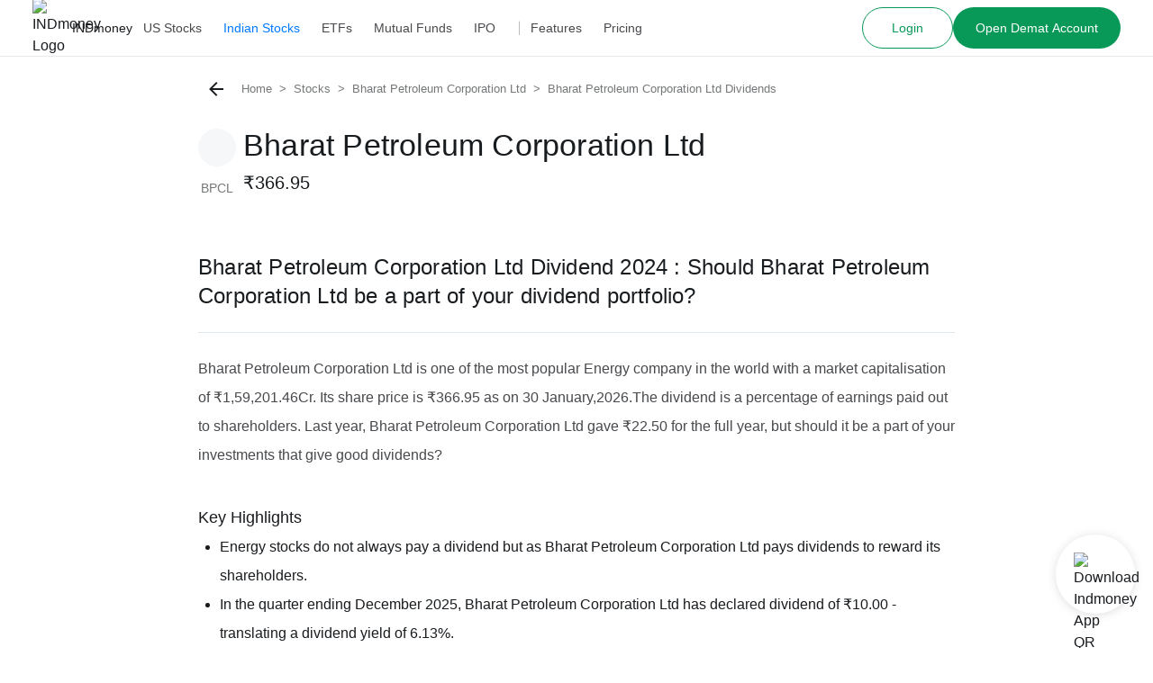

--- FILE ---
content_type: application/javascript
request_url: https://assets.indmoney.com/fe-assets/_next/static/chunks/73031-cf32821ee54213c9.js
body_size: 3605
content:
"use strict";(self.webpackChunk_N_E=self.webpackChunk_N_E||[]).push([[73031],{18908:function(e,n,t){let r=t(71866),a=t(62824);e.exports={gray:r.slate,current:"currentColor",grey:{background:"#E5E5E5"},brand:{yellow:{sunglow:"#FEC93B",chileanFire:"#F76F01",lightGold:"#FCF9F3",mediumGold:"#FAF6F0",gold:"#C09656",hold:"#FFC400",lightGold1:"#E3C188",babyYellow:"#FFFEF1"},grey:{base:"#757779",background:"#f5f5f8",dark:"#47494C",light:"#BDBDBD",menu:"#212529",nobel:"#B6B3B3",lightDark:"#E9ECEF",lightGreen:"#EAEEED",superLight:"#C2C2C2",special:"#393E54",newlight:"#828CA5",extraLight:"#F3F4F6"},black:"#191C1F",blue:{azureRadiance:"#017AFF",cerulean:"#01A9F4",base:"#1366e8",link:"#1890ff",dark:"#283964",lightBackground:"#F8F9FE",extraDark:"#101C3D",cornFlower:"#283964",lightPurple:"#EEEBF0",navy:"#244461",magenta:"#523465",dodger:"#3C92FF",chambray:"#363795",bahama:"#005C97",denim:"#0E65D7",sail:"#A8C6FC",darkPurple:"#293275",babyBlue:"#F3FAFF"},white:"#ffffff",line:"#E8EAED",green:{base:"#5AC69A",dark:"#089958",malachite:"#1CD860",extraDark:"#2D544B",ticker:"#1FD896",fillStart:"#3BB881",fillEnd:"#089959",babyGreen:"#F8FFF5"},red:{cinnabar:"#DF3C27",carnation:"#F74F4F",maroon:"#6B2F3E",canon:"#853C4F",lightpink:"#EEBED3",failure:"#D3637F",failureGr:"#C65350"},orange:{pending:"#F4AD5B",pendingfr:"#D98F56"},tertiary:{grey:"#f5f7f9",orange:"#FDF0E3",blue:"#E8F4FD",red:"#FAEAEA",green:"#EBF4EC",gold:"#FCF8F3"},pink:{champagne:"#F5DFCE"},tango:"#ED7B1C"},chart:{yellow:"#FFC40D",blue:"#017AFF",orange:"#FF6631"},light:{orange:"#FBF0E4",blue:"#EAF4FC",red:"#F7EBEA"},...a}},62824:function(e){e.exports={ind:{black:"var(--ind-black)",white:"var(--ind-white)",blue:"var(--ind-blue)"},blue:{DEFAULT:"var(--ind-blue)",dark:"var(--blue-dark)",tertiary:"var(--blue-tertiary)"},grey:{DEFAULT:"var(--grey)",dark:"var(--grey-dark)",light:"var(--grey-light)",bg:"var(--grey-bg)",tertiary:"var(--grey-tertiary)"},red:{DEFAULT:"var(--red)",ticker:"var(--red-ticker)",tertiary:"var(--red-tertiary)"},orange:{DEFAULT:"var(--orange)",tertiary:"var(--orange-tertiary)"},yellow:"var(--yellow)",gold:"var(--gold)",green:{DEFAULT:"var(--green)",ticker:"var(--green-ticker)",tertiary:"var(--green-tertiary)"},spl:{white:"var(--spl-white)",black:"var(--spl-black)"}}},19905:function(e,n,t){t.d(n,{_V:function(){return h}});var r=t(24246),a=t(88038),i=t.n(a),l=t(18908),s=t.n(l);let o="strapi-rich-content",c='Georgia, Helvetica, -apple-system, BlinkMacSystemFont, "Segoe UI",\nRoboto, Oxygen, Ubuntu, Cantarell, "Open Sans", "Helvetica Neue", sans-serif',d="\n  .".concat(o," {\n    font-size: 1rem;\n    color: ").concat(s().brand.grey.dark,"\n  }\n\n  @media screen and (min-width: 768px) {\n    .").concat(o," {\n      font-size: 1.125rem;\n    }\n  }\n\n  .").concat(o," p {\n    margin: 0.8rem 0;\n    line-height: 2rem;\n  }\n\n  .").concat(o," blockquote {\n    margin: 2rem 0;\n    display: flex;\n    align-items: baseline;\n    font-style: italic;\n    font-family: ").concat(c,";\n    font-size: 1.125rem;\n    padding: 0 1rem;\n  }\n\n  .").concat(o," blockquote::after {\n    content: no-close-quote;\n  }\n\n  .").concat(o," blockquote::before {\n    color: #ccc;\n    content: open-quote;\n    font-size: 4rem;\n    line-height: 0.1rem;\n    margin-right: 0.1rem;\n    vertical-align: -0.4rem;\n    font-family: ").concat(c,";\n  }\n  \n  .").concat(o," table {\n    table-layout: auto;\n    margin: 2rem auto;\n  }\n\n  .").concat(o," td, .").concat(o," th {\n    border: 1px solid ").concat(s().brand.grey.light,";\n    padding: 0.875rem;\n  }\n\n  .").concat(o," table tr:first-child {\n    font-weight: semibold;\n  }\n\n  .").concat(o," figure.table {\n    margin: 0 auto;\n  }\n\n  .").concat(o," strong {\n    fontWeight: 600;\n  }\n\n  .youtube-video-wrapper {\n    width: 100%;\n    position: relative;\n    padding-top: 25px;\n    padding-bottom: 56.25%;\n    height: 0;\n  }\n\n  .youtube-video-wrapper iframe {\n    position: absolute;\n    top: 0;\n    left: 0;\n    width: 100%;\n    height: 100%;\n    border-radius: 16px;\n  }\n\n  .").concat(o," ol {\n    list-style-type: decimal;\n  }\n\n  .").concat(o," ul {\n    list-style-type: disc;\n  }\n\n  .").concat(o," ol, .").concat(o," ul {\n    margin: 0.5rem 0;\n    padding-left: 2.25rem;\n    line-height: 1.875rem;\n  }\n\n  .").concat(o," li {\n    margin: 0.375rem 0;\n  }\n\n  .").concat(o," a {\n    color: ").concat(s().brand.blue.azureRadiance,";\n  }\n\n  .").concat(o," h2 {\n    font-size: 1.5rem;\n    margin: 0.5rem 0;\n    font-weight: 600;\n  }\n\n  .").concat(o," h3 {\n    font-size: 1.25rem;\n    margin: 0.5rem 0;\n    font-weight: 600;\n  }\n"),g="strapi-rich-text-editor-styles";function h(e){let{children:n}=e;return(0,r.jsxs)("div",{className:o,children:[(0,r.jsx)(i(),{children:(0,r.jsx)("style",{dangerouslySetInnerHTML:{__html:d},className:g},g)}),n]})}},14390:function(e,n,t){var r=t(24246),a=t(60042),i=t.n(a),l=t(27378),s=t(42523),o=t(80290),c=t(74987),d=t(84619),g=t(9967);n.Z=e=>{var n;let{children:t,title:a,isOpen:h=!1,shouldExpand:u=!0,arrow:m=!0,logoUrl:p,isFAQ:x,wrapperClass:f="",arrowWrapperClass:b="",onClick:F=d.Z,titleClass:v="inline-block font-normal text-base text-left mb-0",hTag:y="h4",buttonClass:w="",maxHeight:E,subtitle:j}=e,k=(0,l.useRef)(null),[C,D]=(0,l.useState)(h),[A,N]=(0,l.useState)(C?"".concat(E||(null===(n=k.current)||void 0===n?void 0:n.scrollHeight),"px"):"0px"),[z,B]=(0,l.useState)(C?"transform duration-300 ease rotate-180":"transform duration-300 ease");return(0,r.jsx)(s.Z,{shadowClass:i()("shadow-one",f),children:(0,r.jsxs)("div",{className:"flex flex-col",children:[(0,r.jsxs)("button",{className:i()("box-border flex cursor-pointer appearance-none items-center justify-between",w),onClick:()=>{F(),function(){if(u){var e;D(e=>!e),N(C?"0px":"".concat(E||(null===(e=k.current)||void 0===e?void 0:e.scrollHeight),"px")),B(C?"transform duration-300 ease":"transform duration-300 ease rotate-180")}}()},children:[(0,r.jsxs)("div",{className:"flex flex-col md:flex-row md:items-baseline md:gap-2",children:[(0,r.jsxs)("div",{className:"flex items-center gap-2",children:[p&&(0,r.jsx)("div",{className:"flex w-[20px] shrink-0 grow-0 items-center",children:(0,r.jsx)(c.ET,{className:"inline-block",src:p,width:20,height:20,alt:"Payment Mode Icon"})}),"h3"===y?(0,r.jsx)("h3",{className:v,...x?{itemProp:"name"}:{},children:a}):"div"===y?(0,r.jsx)("div",{className:v,...x?{itemProp:"name"}:{},children:a}):"h2"===y?(0,r.jsx)("h2",{className:v,...x?{itemProp:"name"}:{},children:a}):(0,r.jsx)("h4",{className:v,...x?{itemProp:"name"}:{},children:a})]}),j&&(0,r.jsx)(g.Z,{appearance:"caption",addClassName:"text-brand-grey-base",children:j})]}),m&&(0,r.jsx)("div",{className:i()("inline-block w-6 min-w-[24px]",z,b),children:(0,r.jsx)(o.default,{})})]}),(0,r.jsx)("div",{ref:k,style:{maxHeight:"".concat(A)},className:"transition-max-height overflow-hidden duration-300 ease-in-out",children:t})]})})}},42523:function(e,n,t){t.d(n,{Z:function(){return l}});var r=t(24246),a=t(60042),i=t.n(a);function l(e){let{children:n,shadowClass:t,extraClass:a,wrapperClass:l,borderClass:s,backgroundClass:o}=e;return(0,r.jsx)("div",{className:i()("w-full",a||"",t||"shadow-none",l||"p-4",s||"rounded-lg border-[0.5px]",o&&o),children:n})}},78513:function(e,n,t){t.d(n,{Z:function(){return l}});var r=t(24246),a=t(38944);let i=e=>{switch(e){case"size-78":return"!text-[40px] !leading-[48px] xl:!text-[72px] xl:!leading-[80px]";case"size-54":return"!text-[34px] !leading-[40px] xl:!text-[54px] xl:!leading-[64px]";case"size-48":return"!text-2xl lg:!text-[48px] lg:!leading-[60px]";case"size-40":return"!text-2xl lg:!text-[40px] lg:!leading-[48px]";case"size-34":return"!text-xl lg:!text-[34px] lg:!leading-[40px]";case"size-24":return"!text-lg !leading-7 lg:!text-2xl lg:!leading-9";case"size-20":return"text-xl";case"size-18":return"!text-lg !leading-7";case"size-16":return"!text-base !leading-6";case"size-13":return"!text-[13px] !leading-5";default:return""}};function l(e){let{children:n,headingType:t="h2",className:l,fontSize:s,...o}=e;return n?"p"===t?(0,r.jsx)("p",{...o,className:(0,a.default)(l,i(s)),children:n}):"h1"===t?(0,r.jsx)("h1",{...o,className:(0,a.default)(l,i(s)),children:n}):"h3"===t?(0,r.jsx)("h3",{...o,className:(0,a.default)(l,i(s)),children:n}):"span"===t?(0,r.jsx)("span",{...o,className:(0,a.default)(l,i(s)),children:n}):(0,r.jsx)("h2",{...o,className:(0,a.default)(l,i(s)),children:n}):null}},73031:function(e,n,t){t.d(n,{c:function(){return w}});var r=t(24246),a=t(60042),i=t.n(a),l=t(78513),s=t(90104),o=t.n(s),c=t(19905),d=t(14390);function g(e,n){let t=e.match(/{{(.*?)}}/g);if(!t)return e;for(let r=0;r<t.length;r++){let a=t[r].replace(/[{}]/g,"");n.hasOwnProperty(a)&&(e=e.replace(t[r],n[a]))}return e}let h={itemScope:!0,itemProp:"mainEntity",itemType:"https://schema.org/Question"},u={itemScope:!0,itemProp:"acceptedAnswer",itemType:"https://schema.org/Answer"};function m(e){let{question:n,answer:t,json_placeholder:a={}}=e,i=o()(a)?t:g(t,a);return(0,r.jsx)("div",{...h,children:(0,r.jsx)(d.Z,{title:n,isOpen:!0,isFAQ:!0,hTag:"h3",wrapperClass:"!border-0 !shadow-none !border-b-1 !rounded-none !p-0",titleClass:"flex w-full py-4 text-left md:text-xl lg:py-5",children:(0,r.jsx)("div",{...u,children:(0,r.jsx)("div",{itemProp:"text",children:(0,r.jsx)(c._V,{children:(0,r.jsx)("div",{dangerouslySetInnerHTML:{__html:i}})})})})})})}var p=t(9967);let x={itemScope:!0,itemProp:"mainEntity",itemType:"https://schema.org/Question"},f={itemScope:!0,itemProp:"acceptedAnswer",itemType:"https://schema.org/Answer"};function b(e){let{question:n,answer:t,json_placeholder:a={}}=e,i=o()(a)?t:g(t,a);return(0,r.jsx)("div",{...x,children:(0,r.jsxs)("div",{className:"border-b-1 mt-11 pb-8",children:[(0,r.jsx)(p.Z,{appearance:"subtitle3",tag:"h3",itemProp:"name",children:n}),(0,r.jsx)("div",{...f,children:(0,r.jsx)("div",{itemProp:"text",children:(0,r.jsx)(c._V,{children:(0,r.jsx)("div",{dangerouslySetInnerHTML:{__html:i},className:"text-base [&>p]:!leading-relaxed"})})})})]})})}function F(e){let{faqs:n,json_placeholder:t={},variant:a}=e;return(0,r.jsx)("div",{children:n.map((e,n)=>"v0"===a?(0,r.jsx)(m,{answer:e.answer,question:e.question,json_placeholder:t},n):(0,r.jsx)(b,{answer:e.answer,question:e.question,json_placeholder:t},n))})}var v=t(66110);let y={itemScope:!0,itemType:"https://schema.org/FAQPage"};function w(e){let{faq_section:n,addFontSize:t="size-34",addScrollId:a,json_placeholder:s={},variant:o="v1",faqClassName:c}=e;return(0,r.jsxs)("div",{id:a&&n.heading?(0,v.GD)(n.heading):"",children:[n.heading&&(0,r.jsx)(l.Z,{fontSize:t,headingType:"h2",className:i()("text-brand-black ",{"text-center font-semibold":"v0"===o,"border-b-1 pb-2.5 font-medium tracking-[0.2px] lg:pb-6":"v1"===o}),children:n.heading}),(0,r.jsx)("div",{className:i()("pb-6 lg:pb-12",c),...y,children:(0,r.jsx)(F,{faqs:n.faqs,json_placeholder:s,variant:o})})]})}},66110:function(e,n,t){t.d(n,{GD:function(){return r}});let r=e=>e.toLowerCase().replace(/[^a-z0-9]+/g,"-").replace(/(^-|-$)/g,"")}}]);

--- FILE ---
content_type: application/javascript
request_url: https://assets.indmoney.com/fe-assets/_next/static/chunks/pages/_app-44e78b5829c53ab6.js
body_size: 114122
content:
(self.webpackChunk_N_E=self.webpackChunk_N_E||[]).push([[92888],{25992:function(e,t,n){"use strict";var r,i=n(27378);function o(){return(o=Object.assign?Object.assign.bind():function(e){for(var t=1;t<arguments.length;t++){var n=arguments[t];for(var r in n)Object.prototype.hasOwnProperty.call(n,r)&&(e[r]=n[r])}return e}).apply(this,arguments)}t.Z=function(e){return i.createElement("svg",o({viewBox:"0 0 25 24",fill:"none",xmlns:"http://www.w3.org/2000/svg"},e),r||(r=i.createElement("path",{fillRule:"evenodd",clipRule:"evenodd",d:"M8.855 7.839l4.714 4.166-4.714 4.167a.984.984 0 000 1.514c.474.419 1.24.419 1.713 0l5.577-4.929a.984.984 0 000-1.514l-5.577-4.929a1.325 1.325 0 00-1.713 0c-.461.419-.473 1.106 0 1.525z",fill:"currentColor"})))}},80290:function(e,t,n){"use strict";n.r(t);var r,i,o=n(27378);function a(){return(a=Object.assign?Object.assign.bind():function(e){for(var t=1;t<arguments.length;t++){var n=arguments[t];for(var r in n)Object.prototype.hasOwnProperty.call(n,r)&&(e[r]=n[r])}return e}).apply(this,arguments)}t.default=function(e){return o.createElement("svg",a({xmlns:"http://www.w3.org/2000/svg",viewBox:"0 0 24 24",fill:"currentColor","aria-label":"Arrow Down"},e),r||(r=o.createElement("path",{d:"M24 24H0V0h24v24z",fill:"none",opacity:.87})),i||(i=o.createElement("path",{d:"M16.59 8.59L12 13.17 7.41 8.59 6 10l6 6 6-6-1.41-1.41z"})))}},95995:function(e,t,n){"use strict";var r,i=n(27378);function o(){return(o=Object.assign?Object.assign.bind():function(e){for(var t=1;t<arguments.length;t++){var n=arguments[t];for(var r in n)Object.prototype.hasOwnProperty.call(n,r)&&(e[r]=n[r])}return e}).apply(this,arguments)}t.Z=function(e){return i.createElement("svg",o({viewBox:"0 0 26 24",fill:"none",xmlns:"http://www.w3.org/2000/svg"},e),r||(r=i.createElement("path",{d:"M13 0l2.919 8.982h9.445l-7.641 5.553 2.918 8.982L13 17.966l-7.641 5.551 2.918-8.982-7.64-5.552h9.444L13 0z",fill:"#FFC40D"})))}},1374:function(e,t,n){"use strict";var r,i,o,a=n(27378);function s(){return(s=Object.assign?Object.assign.bind():function(e){for(var t=1;t<arguments.length;t++){var n=arguments[t];for(var r in n)Object.prototype.hasOwnProperty.call(n,r)&&(e[r]=n[r])}return e}).apply(this,arguments)}t.Z=function(e){return a.createElement("svg",s({viewBox:"0 0 26 24",fill:"none",xmlns:"http://www.w3.org/2000/svg"},e),r||(r=a.createElement("path",{d:"M11.5 1l2.582 7.946h8.355l-6.76 4.911 2.582 7.947-6.759-4.911-6.76 4.91 2.582-7.946-6.76-4.91h8.356L11.5 1z",fill:"#FFC40D"})),a.createElement("mask",{id:"half-gold-star-icon_inline_svg__a",style:{maskType:"alpha"},maskUnits:"userSpaceOnUse",x:12,y:0,width:14,height:22},i||(i=a.createElement("path",{fill:"#C4C4C4",d:"M12 0h14v22H12z"}))),o||(o=a.createElement("g",{mask:"url(#half-gold-star-icon_inline_svg__a)"},a.createElement("path",{d:"M11.5 1l2.582 7.946h8.355l-6.76 4.911 2.582 7.947-6.759-4.911-6.76 4.91 2.582-7.946-6.76-4.91h8.356L11.5 1z",fill:"#BDBDBD"}))))}},85769:function(e,t,n){"use strict";var r,i=n(27378);function o(){return(o=Object.assign?Object.assign.bind():function(e){for(var t=1;t<arguments.length;t++){var n=arguments[t];for(var r in n)Object.prototype.hasOwnProperty.call(n,r)&&(e[r]=n[r])}return e}).apply(this,arguments)}t.Z=function(e){return i.createElement("svg",o({viewBox:"0 0 12 12",fill:"none",xmlns:"http://www.w3.org/2000/svg"},e),r||(r=i.createElement("path",{d:"M6.934 4.267c.034 0 .07.003.104.01a.556.556 0 01.36.266.533.533 0 01.069.257V8A.533.533 0 116.4 8V6.087l-5.489 5.49a.534.534 0 01-.755-.754l5.49-5.49H3.734a.533.533 0 110-1.066h3.2zM10.667 0a1.066 1.066 0 011.067 1.067v9.6a1.067 1.067 0 01-1.067 1.066H6.934a.533.533 0 010-1.066h3.733v-9.6h-9.6V4.8A.533.533 0 010 4.8V1.067A1.067 1.067 0 011.067 0h9.6z",fill:"currentColor"})))}},39013:function(e,t,n){"use strict";var r,i=n(27378);function o(){return(o=Object.assign?Object.assign.bind():function(e){for(var t=1;t<arguments.length;t++){var n=arguments[t];for(var r in n)Object.prototype.hasOwnProperty.call(n,r)&&(e[r]=n[r])}return e}).apply(this,arguments)}t.Z=function(e){return i.createElement("svg",o({viewBox:"0 0 18 18",fill:"none",xmlns:"http://www.w3.org/2000/svg"},e),r||(r=i.createElement("path",{d:"M7.698 15.395a7.652 7.652 0 004.712-1.625L16.64 18 18 16.64l-4.23-4.23a7.65 7.65 0 001.625-4.713C15.395 3.453 11.942 0 7.698 0 3.453 0 0 3.453 0 7.697s3.453 7.698 7.698 7.698zm0-13.47a5.779 5.779 0 015.773 5.772 5.779 5.779 0 01-5.773 5.773 5.779 5.779 0 01-5.774-5.773 5.779 5.779 0 015.774-5.773z",fill:"currentColor"})))}},60042:function(e,t){var n;!function(){"use strict";var r={}.hasOwnProperty;function i(){for(var e=[],t=0;t<arguments.length;t++){var n=arguments[t];if(n){var o=typeof n;if("string"===o||"number"===o)e.push(n);else if(Array.isArray(n)){if(n.length){var a=i.apply(null,n);a&&e.push(a)}}else if("object"===o){if(n.toString!==Object.prototype.toString&&!n.toString.toString().includes("[native code]")){e.push(n.toString());continue}for(var s in n)r.call(n,s)&&n[s]&&e.push(s)}}}return e.join(" ")}e.exports?(i.default=i,e.exports=i):void 0!==(n=(function(){return i}).apply(t,[]))&&(e.exports=n)}()},34882:function(e,t){"use strict";t.parse=function(e,t){if("string"!=typeof e)throw TypeError("argument str must be a string");for(var r={},i=e.split(";"),o=(t||{}).decode||n,a=0;a<i.length;a++){var s=i[a],c=s.indexOf("=");if(!(c<0)){var u=s.substring(0,c).trim();if(void 0==r[u]){var l=s.substring(c+1,s.length).trim();'"'===l[0]&&(l=l.slice(1,-1)),r[u]=function(e,t){try{return t(e)}catch(t){return e}}(l,o)}}}return r},t.serialize=function(e,t,n){var o=n||{},a=o.encode||r;if("function"!=typeof a)throw TypeError("option encode is invalid");if(!i.test(e))throw TypeError("argument name is invalid");var s=a(t);if(s&&!i.test(s))throw TypeError("argument val is invalid");var c=e+"="+s;if(null!=o.maxAge){var u=o.maxAge-0;if(isNaN(u)||!isFinite(u))throw TypeError("option maxAge is invalid");c+="; Max-Age="+Math.floor(u)}if(o.domain){if(!i.test(o.domain))throw TypeError("option domain is invalid");c+="; Domain="+o.domain}if(o.path){if(!i.test(o.path))throw TypeError("option path is invalid");c+="; Path="+o.path}if(o.expires){if("function"!=typeof o.expires.toUTCString)throw TypeError("option expires is invalid");c+="; Expires="+o.expires.toUTCString()}if(o.httpOnly&&(c+="; HttpOnly"),o.secure&&(c+="; Secure"),o.sameSite)switch("string"==typeof o.sameSite?o.sameSite.toLowerCase():o.sameSite){case!0:case"strict":c+="; SameSite=Strict";break;case"lax":c+="; SameSite=Lax";break;case"none":c+="; SameSite=None";break;default:throw TypeError("option sameSite is invalid")}return c};var n=decodeURIComponent,r=encodeURIComponent,i=/^[\u0009\u0020-\u007e\u0080-\u00ff]+$/},29194:function(e,t,n){"use strict";var r=this&&this.__assign||function(){return(r=Object.assign||function(e){for(var t,n=1,r=arguments.length;n<r;n++)for(var i in t=arguments[n])Object.prototype.hasOwnProperty.call(t,i)&&(e[i]=t[i]);return e}).apply(this,arguments)},i=this&&this.__rest||function(e,t){var n={};for(var r in e)Object.prototype.hasOwnProperty.call(e,r)&&0>t.indexOf(r)&&(n[r]=e[r]);if(null!=e&&"function"==typeof Object.getOwnPropertySymbols)for(var i=0,r=Object.getOwnPropertySymbols(e);i<r.length;i++)0>t.indexOf(r[i])&&Object.prototype.propertyIsEnumerable.call(e,r[i])&&(n[r[i]]=e[r[i]]);return n};Object.defineProperty(t,"__esModule",{value:!0}),t.checkCookies=t.hasCookie=t.removeCookies=t.deleteCookie=t.setCookies=t.setCookie=t.getCookie=t.getCookies=void 0;var o=n(34882),a=function(){return"undefined"!=typeof window},s=function(e){void 0===e&&(e="");try{var t=JSON.stringify(e);return/^[\{\[]/.test(t)?t:e}catch(t){return e}};t.getCookies=function(e){if(e&&(t=e.req),!a())return t&&t.cookies?t.cookies:t&&t.headers&&t.headers.cookie?(0,o.parse)(t.headers.cookie):{};for(var t,n={},r=document.cookie?document.cookie.split("; "):[],i=0,s=r.length;i<s;i++){var c=r[i].split("="),u=c.slice(1).join("=");n[c[0]]=u}return n},t.getCookie=function(e,n){var r,i=(0,t.getCookies)(n)[e];if(void 0!==i)return"true"===(r=i?i.replace(/(%[0-9A-Z]{2})+/g,decodeURIComponent):i)||"false"!==r&&("undefined"!==r?"null"===r?null:r:void 0)},t.setCookie=function(e,t,n){if(n){var c,u,l,d=n.req,f=n.res,p=i(n,["req","res"]);u=d,l=f,c=p}var h=(0,o.serialize)(e,s(t),r({path:"/"},c));if(a())document.cookie=h;else if(l&&u){var m=l.getHeader("Set-Cookie");if(Array.isArray(m)||(m=m?[String(m)]:[]),l.setHeader("Set-Cookie",m.concat(h)),u&&u.cookies){var v=u.cookies;""===t?delete v[e]:v[e]=s(t)}if(u&&u.headers&&u.headers.cookie){var v=(0,o.parse)(u.headers.cookie);""===t?delete v[e]:v[e]=s(t),u.headers.cookie=Object.entries(v).reduce(function(e,t){return e.concat("".concat(t[0],"=").concat(t[1],";"))},"")}}},t.setCookies=function(e,n,r){return console.warn("[WARN]: setCookies was deprecated. It will be deleted in the new version. Use setCookie instead."),(0,t.setCookie)(e,n,r)},t.deleteCookie=function(e,n){return(0,t.setCookie)(e,"",r(r({},n),{maxAge:-1}))},t.removeCookies=function(e,n){return console.warn("[WARN]: removeCookies was deprecated. It will be deleted in the new version. Use deleteCookie instead."),(0,t.deleteCookie)(e,n)},t.hasCookie=function(e,n){return!!e&&(0,t.getCookies)(n).hasOwnProperty(e)},t.checkCookies=function(e,n){return console.warn("[WARN]: checkCookies was deprecated. It will be deleted in the new version. Use hasCookie instead."),(0,t.hasCookie)(e,n)}},55839:function(e,t,n){"use strict";var r=n(12097),i={childContextTypes:!0,contextType:!0,contextTypes:!0,defaultProps:!0,displayName:!0,getDefaultProps:!0,getDerivedStateFromError:!0,getDerivedStateFromProps:!0,mixins:!0,propTypes:!0,type:!0},o={name:!0,length:!0,prototype:!0,caller:!0,callee:!0,arguments:!0,arity:!0},a={$$typeof:!0,compare:!0,defaultProps:!0,displayName:!0,propTypes:!0,type:!0},s={};function c(e){return r.isMemo(e)?a:s[e.$$typeof]||i}s[r.ForwardRef]={$$typeof:!0,render:!0,defaultProps:!0,displayName:!0,propTypes:!0},s[r.Memo]=a;var u=Object.defineProperty,l=Object.getOwnPropertyNames,d=Object.getOwnPropertySymbols,f=Object.getOwnPropertyDescriptor,p=Object.getPrototypeOf,h=Object.prototype;e.exports=function e(t,n,r){if("string"!=typeof n){if(h){var i=p(n);i&&i!==h&&e(t,i,r)}var a=l(n);d&&(a=a.concat(d(n)));for(var s=c(t),m=c(n),v=0;v<a.length;++v){var g=a[v];if(!o[g]&&!(r&&r[g])&&!(m&&m[g])&&!(s&&s[g])){var y=f(n,g);try{u(t,g,y)}catch(e){}}}}return t}},14173:function(e,t){"use strict";var n="function"==typeof Symbol&&Symbol.for,r=n?Symbol.for("react.element"):60103,i=n?Symbol.for("react.portal"):60106,o=n?Symbol.for("react.fragment"):60107,a=n?Symbol.for("react.strict_mode"):60108,s=n?Symbol.for("react.profiler"):60114,c=n?Symbol.for("react.provider"):60109,u=n?Symbol.for("react.context"):60110,l=n?Symbol.for("react.async_mode"):60111,d=n?Symbol.for("react.concurrent_mode"):60111,f=n?Symbol.for("react.forward_ref"):60112,p=n?Symbol.for("react.suspense"):60113,h=n?Symbol.for("react.suspense_list"):60120,m=n?Symbol.for("react.memo"):60115,v=n?Symbol.for("react.lazy"):60116,g=n?Symbol.for("react.block"):60121,y=n?Symbol.for("react.fundamental"):60117,b=n?Symbol.for("react.responder"):60118,_=n?Symbol.for("react.scope"):60119;function x(e){if("object"==typeof e&&null!==e){var t=e.$$typeof;switch(t){case r:switch(e=e.type){case l:case d:case o:case s:case a:case p:return e;default:switch(e=e&&e.$$typeof){case u:case f:case v:case m:case c:return e;default:return t}}case i:return t}}}function w(e){return x(e)===d}t.AsyncMode=l,t.ConcurrentMode=d,t.ContextConsumer=u,t.ContextProvider=c,t.Element=r,t.ForwardRef=f,t.Fragment=o,t.Lazy=v,t.Memo=m,t.Portal=i,t.Profiler=s,t.StrictMode=a,t.Suspense=p,t.isAsyncMode=function(e){return w(e)||x(e)===l},t.isConcurrentMode=w,t.isContextConsumer=function(e){return x(e)===u},t.isContextProvider=function(e){return x(e)===c},t.isElement=function(e){return"object"==typeof e&&null!==e&&e.$$typeof===r},t.isForwardRef=function(e){return x(e)===f},t.isFragment=function(e){return x(e)===o},t.isLazy=function(e){return x(e)===v},t.isMemo=function(e){return x(e)===m},t.isPortal=function(e){return x(e)===i},t.isProfiler=function(e){return x(e)===s},t.isStrictMode=function(e){return x(e)===a},t.isSuspense=function(e){return x(e)===p},t.isValidElementType=function(e){return"string"==typeof e||"function"==typeof e||e===o||e===d||e===s||e===a||e===p||e===h||"object"==typeof e&&null!==e&&(e.$$typeof===v||e.$$typeof===m||e.$$typeof===c||e.$$typeof===u||e.$$typeof===f||e.$$typeof===y||e.$$typeof===b||e.$$typeof===_||e.$$typeof===g)},t.typeOf=x},12097:function(e,t,n){"use strict";e.exports=n(14173)},62950:function(e,t,n){"use strict";function r(e,t){return(null==t?void 0:t.noPrefix)===!0?e:""+e}function i(e,t,n){var i=r(e,n);try{localStorage.setItem(i,JSON.stringify({data:t}))}catch(n){console&&console.warn("Lockr didn't successfully save the '{\""+e+'": "'+t+"\"}' pair, because the localStorage is full.")}}function o(e,t){var n=r(e,t);return localStorage.removeItem(n)}function a(e,t,n){var i,o=r(e,n),a=localStorage.getItem(o);try{null!==a&&(i=JSON.parse(a))}catch(e){localStorage[o]?i={data:localStorage.getItem(o)}:i=null}return i?"object"==typeof i&&void 0!==i.data?i.data:void 0:t}n.d(t,{U2:function(){return a},rm:function(){return o},t8:function(){return i}})},82545:function(e,t,n){var r=n(81822)(n(77400),"DataView");e.exports=r},96586:function(e,t,n){var r=n(57753),i=n(82452),o=n(22115),a=n(38256),s=n(67426);function c(e){var t=-1,n=null==e?0:e.length;for(this.clear();++t<n;){var r=e[t];this.set(r[0],r[1])}}c.prototype.clear=r,c.prototype.delete=i,c.prototype.get=o,c.prototype.has=a,c.prototype.set=s,e.exports=c},36301:function(e,t,n){var r=n(69417),i=n(72470),o=n(66165),a=n(71873),s=n(52556);function c(e){var t=-1,n=null==e?0:e.length;for(this.clear();++t<n;){var r=e[t];this.set(r[0],r[1])}}c.prototype.clear=r,c.prototype.delete=i,c.prototype.get=o,c.prototype.has=a,c.prototype.set=s,e.exports=c},44538:function(e,t,n){var r=n(81822)(n(77400),"Map");e.exports=r},74554:function(e,t,n){var r=n(39448),i=n(7738),o=n(66575),a=n(7238),s=n(38738);function c(e){var t=-1,n=null==e?0:e.length;for(this.clear();++t<n;){var r=e[t];this.set(r[0],r[1])}}c.prototype.clear=r,c.prototype.delete=i,c.prototype.get=o,c.prototype.has=a,c.prototype.set=s,e.exports=c},64825:function(e,t,n){var r=n(81822)(n(77400),"Promise");e.exports=r},46151:function(e,t,n){var r=n(81822)(n(77400),"Set");e.exports=r},52485:function(e,t,n){var r=n(74554),i=n(38639),o=n(88379);function a(e){var t=-1,n=null==e?0:e.length;for(this.__data__=new r;++t<n;)this.add(e[t])}a.prototype.add=a.prototype.push=i,a.prototype.has=o,e.exports=a},23694:function(e,t,n){var r=n(36301),i=n(7354),o=n(5863),a=n(12367),s=n(90748),c=n(97569);function u(e){var t=this.__data__=new r(e);this.size=t.size}u.prototype.clear=i,u.prototype.delete=o,u.prototype.get=a,u.prototype.has=s,u.prototype.set=c,e.exports=u},96539:function(e,t,n){var r=n(77400).Symbol;e.exports=r},59942:function(e,t,n){var r=n(77400).Uint8Array;e.exports=r},66902:function(e,t,n){var r=n(81822)(n(77400),"WeakMap");e.exports=r},79349:function(e){e.exports=function(e,t,n){switch(n.length){case 0:return e.call(t);case 1:return e.call(t,n[0]);case 2:return e.call(t,n[0],n[1]);case 3:return e.call(t,n[0],n[1],n[2])}return e.apply(t,n)}},80594:function(e){e.exports=function(e,t){for(var n=-1,r=null==e?0:e.length;++n<r&&!1!==t(e[n],n,e););return e}},10263:function(e){e.exports=function(e,t){for(var n=-1,r=null==e?0:e.length,i=0,o=[];++n<r;){var a=e[n];t(a,n,e)&&(o[i++]=a)}return o}},98213:function(e,t,n){var r=n(24701),i=n(2900),o=n(19785),a=n(43854),s=n(42383),c=n(48519),u=Object.prototype.hasOwnProperty;e.exports=function(e,t){var n=o(e),l=!n&&i(e),d=!n&&!l&&a(e),f=!n&&!l&&!d&&c(e),p=n||l||d||f,h=p?r(e.length,String):[],m=h.length;for(var v in e)(t||u.call(e,v))&&!(p&&("length"==v||d&&("offset"==v||"parent"==v)||f&&("buffer"==v||"byteLength"==v||"byteOffset"==v)||s(v,m)))&&h.push(v);return h}},66070:function(e){e.exports=function(e,t){for(var n=-1,r=null==e?0:e.length,i=Array(r);++n<r;)i[n]=t(e[n],n,e);return i}},97141:function(e){e.exports=function(e,t){for(var n=-1,r=t.length,i=e.length;++n<r;)e[i+n]=t[n];return e}},90756:function(e){e.exports=function(e,t){for(var n=-1,r=null==e?0:e.length;++n<r;)if(t(e[n],n,e))return!0;return!1}},71928:function(e,t,n){var r=n(88799),i=n(85638),o=Object.prototype.hasOwnProperty;e.exports=function(e,t,n){var a=e[t];o.call(e,t)&&i(a,n)&&(void 0!==n||t in e)||r(e,t,n)}},93382:function(e,t,n){var r=n(85638);e.exports=function(e,t){for(var n=e.length;n--;)if(r(e[n][0],t))return n;return -1}},41876:function(e,t,n){var r=n(35159),i=n(50098);e.exports=function(e,t){return e&&r(t,i(t),e)}},5947:function(e,t,n){var r=n(35159),i=n(53893);e.exports=function(e,t){return e&&r(t,i(t),e)}},88799:function(e,t,n){var r=n(42630);e.exports=function(e,t,n){"__proto__"==t&&r?r(e,t,{configurable:!0,enumerable:!0,value:n,writable:!0}):e[t]=n}},40699:function(e,t,n){var r=n(23694),i=n(80594),o=n(71928),a=n(41876),s=n(5947),c=n(2734),u=n(37561),l=n(31102),d=n(37048),f=n(51385),p=n(39759),h=n(3533),m=n(86541),v=n(2078),g=n(97635),y=n(19785),b=n(43854),_=n(98247),x=n(11611),w=n(47614),k=n(50098),S=n(53893),C="[object Arguments]",E="[object Function]",O="[object Object]",T={};T[C]=T["[object Array]"]=T["[object ArrayBuffer]"]=T["[object DataView]"]=T["[object Boolean]"]=T["[object Date]"]=T["[object Float32Array]"]=T["[object Float64Array]"]=T["[object Int8Array]"]=T["[object Int16Array]"]=T["[object Int32Array]"]=T["[object Map]"]=T["[object Number]"]=T[O]=T["[object RegExp]"]=T["[object Set]"]=T["[object String]"]=T["[object Symbol]"]=T["[object Uint8Array]"]=T["[object Uint8ClampedArray]"]=T["[object Uint16Array]"]=T["[object Uint32Array]"]=!0,T["[object Error]"]=T[E]=T["[object WeakMap]"]=!1,e.exports=function e(t,n,j,A,P,I){var N,R=1&n,D=2&n,M=4&n;if(j&&(N=P?j(t,A,P,I):j(t)),void 0!==N)return N;if(!x(t))return t;var F=y(t);if(F){if(N=m(t),!R)return u(t,N)}else{var L=h(t),U=L==E||"[object GeneratorFunction]"==L;if(b(t))return c(t,R);if(L==O||L==C||U&&!P){if(N=D||U?{}:g(t),!R)return D?d(t,s(N,t)):l(t,a(N,t))}else{if(!T[L])return P?t:{};N=v(t,L,R)}}I||(I=new r);var H=I.get(t);if(H)return H;I.set(t,N),w(t)?t.forEach(function(r){N.add(e(r,n,j,r,t,I))}):_(t)&&t.forEach(function(r,i){N.set(i,e(r,n,j,i,t,I))});var B=M?D?p:f:D?S:k,G=F?void 0:B(t);return i(G||t,function(r,i){G&&(r=t[i=r]),o(N,i,e(r,n,j,i,t,I))}),N}},80158:function(e,t,n){var r=n(11611),i=Object.create,o=function(){function e(){}return function(t){if(!r(t))return{};if(i)return i(t);e.prototype=t;var n=new e;return e.prototype=void 0,n}}();e.exports=o},23545:function(e,t,n){var r=n(97141),i=n(72889);e.exports=function e(t,n,o,a,s){var c=-1,u=t.length;for(o||(o=i),s||(s=[]);++c<u;){var l=t[c];n>0&&o(l)?n>1?e(l,n-1,o,a,s):r(s,l):a||(s[s.length]=l)}return s}},79867:function(e,t,n){var r=n(76747),i=n(37948);e.exports=function(e,t){t=r(t,e);for(var n=0,o=t.length;null!=e&&n<o;)e=e[i(t[n++])];return n&&n==o?e:void 0}},11324:function(e,t,n){var r=n(97141),i=n(19785);e.exports=function(e,t,n){var o=t(e);return i(e)?o:r(o,n(e))}},99736:function(e,t,n){var r=n(96539),i=n(34840),o=n(21258),a=r?r.toStringTag:void 0;e.exports=function(e){return null==e?void 0===e?"[object Undefined]":"[object Null]":a&&a in Object(e)?i(e):o(e)}},55829:function(e,t,n){var r=n(99736),i=n(92360);e.exports=function(e){return i(e)&&"[object Arguments]"==r(e)}},32866:function(e,t,n){var r=n(12772),i=n(92360);e.exports=function e(t,n,o,a,s){return t===n||(null!=t&&null!=n&&(i(t)||i(n))?r(t,n,o,a,e,s):t!=t&&n!=n)}},12772:function(e,t,n){var r=n(23694),i=n(27042),o=n(370),a=n(39584),s=n(3533),c=n(19785),u=n(43854),l=n(48519),d="[object Arguments]",f="[object Array]",p="[object Object]",h=Object.prototype.hasOwnProperty;e.exports=function(e,t,n,m,v,g){var y=c(e),b=c(t),_=y?f:s(e),x=b?f:s(t);_=_==d?p:_,x=x==d?p:x;var w=_==p,k=x==p,S=_==x;if(S&&u(e)){if(!u(t))return!1;y=!0,w=!1}if(S&&!w)return g||(g=new r),y||l(e)?i(e,t,n,m,v,g):o(e,t,_,n,m,v,g);if(!(1&n)){var C=w&&h.call(e,"__wrapped__"),E=k&&h.call(t,"__wrapped__");if(C||E){var O=C?e.value():e,T=E?t.value():t;return g||(g=new r),v(O,T,n,m,g)}}return!!S&&(g||(g=new r),a(e,t,n,m,v,g))}},57657:function(e,t,n){var r=n(3533),i=n(92360);e.exports=function(e){return i(e)&&"[object Map]"==r(e)}},46729:function(e,t,n){var r=n(28338),i=n(99678),o=n(11611),a=n(76532),s=/^\[object .+?Constructor\]$/,c=Object.prototype,u=Function.prototype.toString,l=c.hasOwnProperty,d=RegExp("^"+u.call(l).replace(/[\\^$.*+?()[\]{}|]/g,"\\$&").replace(/hasOwnProperty|(function).*?(?=\\\()| for .+?(?=\\\])/g,"$1.*?")+"$");e.exports=function(e){return!(!o(e)||i(e))&&(r(e)?d:s).test(a(e))}},26903:function(e,t,n){var r=n(3533),i=n(92360);e.exports=function(e){return i(e)&&"[object Set]"==r(e)}},26972:function(e,t,n){var r=n(99736),i=n(84194),o=n(92360),a={};a["[object Float32Array]"]=a["[object Float64Array]"]=a["[object Int8Array]"]=a["[object Int16Array]"]=a["[object Int32Array]"]=a["[object Uint8Array]"]=a["[object Uint8ClampedArray]"]=a["[object Uint16Array]"]=a["[object Uint32Array]"]=!0,a["[object Arguments]"]=a["[object Array]"]=a["[object ArrayBuffer]"]=a["[object Boolean]"]=a["[object DataView]"]=a["[object Date]"]=a["[object Error]"]=a["[object Function]"]=a["[object Map]"]=a["[object Number]"]=a["[object Object]"]=a["[object RegExp]"]=a["[object Set]"]=a["[object String]"]=a["[object WeakMap]"]=!1,e.exports=function(e){return o(e)&&i(e.length)&&!!a[r(e)]}},20186:function(e,t,n){var r=n(56016),i=n(50962),o=Object.prototype.hasOwnProperty;e.exports=function(e){if(!r(e))return i(e);var t=[];for(var n in Object(e))o.call(e,n)&&"constructor"!=n&&t.push(n);return t}},59464:function(e,t,n){var r=n(11611),i=n(56016),o=n(21586),a=Object.prototype.hasOwnProperty;e.exports=function(e){if(!r(e))return o(e);var t=i(e),n=[];for(var s in e)"constructor"==s&&(t||!a.call(e,s))||n.push(s);return n}},54459:function(e,t,n){var r=n(551),i=n(42630),o=n(31137),a=i?function(e,t){return i(e,"toString",{configurable:!0,enumerable:!1,value:r(t),writable:!0})}:o;e.exports=a},75733:function(e){e.exports=function(e,t,n){var r=-1,i=e.length;t<0&&(t=-t>i?0:i+t),(n=n>i?i:n)<0&&(n+=i),i=t>n?0:n-t>>>0,t>>>=0;for(var o=Array(i);++r<i;)o[r]=e[r+t];return o}},24701:function(e){e.exports=function(e,t){for(var n=-1,r=Array(e);++n<e;)r[n]=t(n);return r}},34282:function(e,t,n){var r=n(96539),i=n(66070),o=n(19785),a=n(55193),s=1/0,c=r?r.prototype:void 0,u=c?c.toString:void 0;e.exports=function e(t){if("string"==typeof t)return t;if(o(t))return i(t,e)+"";if(a(t))return u?u.call(t):"";var n=t+"";return"0"==n&&1/t==-s?"-0":n}},39334:function(e){e.exports=function(e){return function(t){return e(t)}}},70830:function(e,t,n){var r=n(76747),i=n(31159),o=n(64373),a=n(37948);e.exports=function(e,t){return t=r(t,e),null==(e=o(e,t))||delete e[a(i(t))]}},65581:function(e){e.exports=function(e,t){return e.has(t)}},76747:function(e,t,n){var r=n(19785),i=n(40318),o=n(23419),a=n(65567);e.exports=function(e,t){return r(e)?e:i(e,t)?[e]:o(a(e))}},95825:function(e,t,n){var r=n(59942);e.exports=function(e){var t=new e.constructor(e.byteLength);return new r(t).set(new r(e)),t}},2734:function(e,t,n){e=n.nmd(e);var r=n(77400),i=t&&!t.nodeType&&t,o=i&&e&&!e.nodeType&&e,a=o&&o.exports===i?r.Buffer:void 0,s=a?a.allocUnsafe:void 0;e.exports=function(e,t){if(t)return e.slice();var n=e.length,r=s?s(n):new e.constructor(n);return e.copy(r),r}},61859:function(e,t,n){var r=n(95825);e.exports=function(e,t){var n=t?r(e.buffer):e.buffer;return new e.constructor(n,e.byteOffset,e.byteLength)}},9377:function(e){var t=/\w*$/;e.exports=function(e){var n=new e.constructor(e.source,t.exec(e));return n.lastIndex=e.lastIndex,n}},24116:function(e,t,n){var r=n(96539),i=r?r.prototype:void 0,o=i?i.valueOf:void 0;e.exports=function(e){return o?Object(o.call(e)):{}}},63428:function(e,t,n){var r=n(95825);e.exports=function(e,t){var n=t?r(e.buffer):e.buffer;return new e.constructor(n,e.byteOffset,e.length)}},37561:function(e){e.exports=function(e,t){var n=-1,r=e.length;for(t||(t=Array(r));++n<r;)t[n]=e[n];return t}},35159:function(e,t,n){var r=n(71928),i=n(88799);e.exports=function(e,t,n,o){var a=!n;n||(n={});for(var s=-1,c=t.length;++s<c;){var u=t[s],l=o?o(n[u],e[u],u,n,e):void 0;void 0===l&&(l=e[u]),a?i(n,u,l):r(n,u,l)}return n}},31102:function(e,t,n){var r=n(35159),i=n(83080);e.exports=function(e,t){return r(e,i(e),t)}},37048:function(e,t,n){var r=n(35159),i=n(30791);e.exports=function(e,t){return r(e,i(e),t)}},64937:function(e,t,n){var r=n(77400)["__core-js_shared__"];e.exports=r},97820:function(e,t,n){var r=n(40861);e.exports=function(e){return r(e)?void 0:e}},42630:function(e,t,n){var r=n(81822),i=function(){try{var e=r(Object,"defineProperty");return e({},"",{}),e}catch(e){}}();e.exports=i},27042:function(e,t,n){var r=n(52485),i=n(90756),o=n(65581);e.exports=function(e,t,n,a,s,c){var u=1&n,l=e.length,d=t.length;if(l!=d&&!(u&&d>l))return!1;var f=c.get(e),p=c.get(t);if(f&&p)return f==t&&p==e;var h=-1,m=!0,v=2&n?new r:void 0;for(c.set(e,t),c.set(t,e);++h<l;){var g=e[h],y=t[h];if(a)var b=u?a(y,g,h,t,e,c):a(g,y,h,e,t,c);if(void 0!==b){if(b)continue;m=!1;break}if(v){if(!i(t,function(e,t){if(!o(v,t)&&(g===e||s(g,e,n,a,c)))return v.push(t)})){m=!1;break}}else if(!(g===y||s(g,y,n,a,c))){m=!1;break}}return c.delete(e),c.delete(t),m}},370:function(e,t,n){var r=n(96539),i=n(59942),o=n(85638),a=n(27042),s=n(19383),c=n(43735),u=r?r.prototype:void 0,l=u?u.valueOf:void 0;e.exports=function(e,t,n,r,u,d,f){switch(n){case"[object DataView]":if(e.byteLength!=t.byteLength||e.byteOffset!=t.byteOffset)break;e=e.buffer,t=t.buffer;case"[object ArrayBuffer]":if(e.byteLength!=t.byteLength||!d(new i(e),new i(t)))break;return!0;case"[object Boolean]":case"[object Date]":case"[object Number]":return o(+e,+t);case"[object Error]":return e.name==t.name&&e.message==t.message;case"[object RegExp]":case"[object String]":return e==t+"";case"[object Map]":var p=s;case"[object Set]":var h=1&r;if(p||(p=c),e.size!=t.size&&!h)break;var m=f.get(e);if(m)return m==t;r|=2,f.set(e,t);var v=a(p(e),p(t),r,u,d,f);return f.delete(e),v;case"[object Symbol]":if(l)return l.call(e)==l.call(t)}return!1}},39584:function(e,t,n){var r=n(51385),i=Object.prototype.hasOwnProperty;e.exports=function(e,t,n,o,a,s){var c=1&n,u=r(e),l=u.length;if(l!=r(t).length&&!c)return!1;for(var d=l;d--;){var f=u[d];if(!(c?f in t:i.call(t,f)))return!1}var p=s.get(e),h=s.get(t);if(p&&h)return p==t&&h==e;var m=!0;s.set(e,t),s.set(t,e);for(var v=c;++d<l;){var g=e[f=u[d]],y=t[f];if(o)var b=c?o(y,g,f,t,e,s):o(g,y,f,e,t,s);if(!(void 0===b?g===y||a(g,y,n,o,s):b)){m=!1;break}v||(v="constructor"==f)}if(m&&!v){var _=e.constructor,x=t.constructor;_!=x&&"constructor"in e&&"constructor"in t&&!("function"==typeof _&&_ instanceof _&&"function"==typeof x&&x instanceof x)&&(m=!1)}return s.delete(e),s.delete(t),m}},24288:function(e,t,n){var r=n(89754),i=n(11871),o=n(63132);e.exports=function(e){return o(i(e,void 0,r),e+"")}},39120:function(e,t,n){var r="object"==typeof n.g&&n.g&&n.g.Object===Object&&n.g;e.exports=r},51385:function(e,t,n){var r=n(11324),i=n(83080),o=n(50098);e.exports=function(e){return r(e,o,i)}},39759:function(e,t,n){var r=n(11324),i=n(30791),o=n(53893);e.exports=function(e){return r(e,o,i)}},95899:function(e,t,n){var r=n(54479);e.exports=function(e,t){var n=e.__data__;return r(t)?n["string"==typeof t?"string":"hash"]:n.map}},81822:function(e,t,n){var r=n(46729),i=n(15371);e.exports=function(e,t){var n=i(e,t);return r(n)?n:void 0}},2173:function(e,t,n){var r=n(58023)(Object.getPrototypeOf,Object);e.exports=r},34840:function(e,t,n){var r=n(96539),i=Object.prototype,o=i.hasOwnProperty,a=i.toString,s=r?r.toStringTag:void 0;e.exports=function(e){var t=o.call(e,s),n=e[s];try{e[s]=void 0;var r=!0}catch(e){}var i=a.call(e);return r&&(t?e[s]=n:delete e[s]),i}},83080:function(e,t,n){var r=n(10263),i=n(15937),o=Object.prototype.propertyIsEnumerable,a=Object.getOwnPropertySymbols,s=a?function(e){return null==e?[]:r(a(e=Object(e)),function(t){return o.call(e,t)})}:i;e.exports=s},30791:function(e,t,n){var r=n(97141),i=n(2173),o=n(83080),a=n(15937),s=Object.getOwnPropertySymbols?function(e){for(var t=[];e;)r(t,o(e)),e=i(e);return t}:a;e.exports=s},3533:function(e,t,n){var r=n(82545),i=n(44538),o=n(64825),a=n(46151),s=n(66902),c=n(99736),u=n(76532),l="[object Map]",d="[object Promise]",f="[object Set]",p="[object WeakMap]",h="[object DataView]",m=u(r),v=u(i),g=u(o),y=u(a),b=u(s),_=c;(r&&_(new r(new ArrayBuffer(1)))!=h||i&&_(new i)!=l||o&&_(o.resolve())!=d||a&&_(new a)!=f||s&&_(new s)!=p)&&(_=function(e){var t=c(e),n="[object Object]"==t?e.constructor:void 0,r=n?u(n):"";if(r)switch(r){case m:return h;case v:return l;case g:return d;case y:return f;case b:return p}return t}),e.exports=_},15371:function(e){e.exports=function(e,t){return null==e?void 0:e[t]}},57753:function(e,t,n){var r=n(35718);e.exports=function(){this.__data__=r?r(null):{},this.size=0}},82452:function(e){e.exports=function(e){var t=this.has(e)&&delete this.__data__[e];return this.size-=t?1:0,t}},22115:function(e,t,n){var r=n(35718),i=Object.prototype.hasOwnProperty;e.exports=function(e){var t=this.__data__;if(r){var n=t[e];return"__lodash_hash_undefined__"===n?void 0:n}return i.call(t,e)?t[e]:void 0}},38256:function(e,t,n){var r=n(35718),i=Object.prototype.hasOwnProperty;e.exports=function(e){var t=this.__data__;return r?void 0!==t[e]:i.call(t,e)}},67426:function(e,t,n){var r=n(35718);e.exports=function(e,t){var n=this.__data__;return this.size+=this.has(e)?0:1,n[e]=r&&void 0===t?"__lodash_hash_undefined__":t,this}},86541:function(e){var t=Object.prototype.hasOwnProperty;e.exports=function(e){var n=e.length,r=new e.constructor(n);return n&&"string"==typeof e[0]&&t.call(e,"index")&&(r.index=e.index,r.input=e.input),r}},2078:function(e,t,n){var r=n(95825),i=n(61859),o=n(9377),a=n(24116),s=n(63428);e.exports=function(e,t,n){var c=e.constructor;switch(t){case"[object ArrayBuffer]":return r(e);case"[object Boolean]":case"[object Date]":return new c(+e);case"[object DataView]":return i(e,n);case"[object Float32Array]":case"[object Float64Array]":case"[object Int8Array]":case"[object Int16Array]":case"[object Int32Array]":case"[object Uint8Array]":case"[object Uint8ClampedArray]":case"[object Uint16Array]":case"[object Uint32Array]":return s(e,n);case"[object Map]":case"[object Set]":return new c;case"[object Number]":case"[object String]":return new c(e);case"[object RegExp]":return o(e);case"[object Symbol]":return a(e)}}},97635:function(e,t,n){var r=n(80158),i=n(2173),o=n(56016);e.exports=function(e){return"function"!=typeof e.constructor||o(e)?{}:r(i(e))}},72889:function(e,t,n){var r=n(96539),i=n(2900),o=n(19785),a=r?r.isConcatSpreadable:void 0;e.exports=function(e){return o(e)||i(e)||!!(a&&e&&e[a])}},42383:function(e){var t=/^(?:0|[1-9]\d*)$/;e.exports=function(e,n){var r=typeof e;return!!(n=null==n?9007199254740991:n)&&("number"==r||"symbol"!=r&&t.test(e))&&e>-1&&e%1==0&&e<n}},40318:function(e,t,n){var r=n(19785),i=n(55193),o=/\.|\[(?:[^[\]]*|(["'])(?:(?!\1)[^\\]|\\.)*?\1)\]/,a=/^\w*$/;e.exports=function(e,t){if(r(e))return!1;var n=typeof e;return!!("number"==n||"symbol"==n||"boolean"==n||null==e||i(e))||a.test(e)||!o.test(e)||null!=t&&e in Object(t)}},54479:function(e){e.exports=function(e){var t=typeof e;return"string"==t||"number"==t||"symbol"==t||"boolean"==t?"__proto__"!==e:null===e}},99678:function(e,t,n){var r,i=n(64937),o=(r=/[^.]+$/.exec(i&&i.keys&&i.keys.IE_PROTO||""))?"Symbol(src)_1."+r:"";e.exports=function(e){return!!o&&o in e}},56016:function(e){var t=Object.prototype;e.exports=function(e){var n=e&&e.constructor;return e===("function"==typeof n&&n.prototype||t)}},69417:function(e){e.exports=function(){this.__data__=[],this.size=0}},72470:function(e,t,n){var r=n(93382),i=Array.prototype.splice;e.exports=function(e){var t=this.__data__,n=r(t,e);return!(n<0)&&(n==t.length-1?t.pop():i.call(t,n,1),--this.size,!0)}},66165:function(e,t,n){var r=n(93382);e.exports=function(e){var t=this.__data__,n=r(t,e);return n<0?void 0:t[n][1]}},71873:function(e,t,n){var r=n(93382);e.exports=function(e){return r(this.__data__,e)>-1}},52556:function(e,t,n){var r=n(93382);e.exports=function(e,t){var n=this.__data__,i=r(n,e);return i<0?(++this.size,n.push([e,t])):n[i][1]=t,this}},39448:function(e,t,n){var r=n(96586),i=n(36301),o=n(44538);e.exports=function(){this.size=0,this.__data__={hash:new r,map:new(o||i),string:new r}}},7738:function(e,t,n){var r=n(95899);e.exports=function(e){var t=r(this,e).delete(e);return this.size-=t?1:0,t}},66575:function(e,t,n){var r=n(95899);e.exports=function(e){return r(this,e).get(e)}},7238:function(e,t,n){var r=n(95899);e.exports=function(e){return r(this,e).has(e)}},38738:function(e,t,n){var r=n(95899);e.exports=function(e,t){var n=r(this,e),i=n.size;return n.set(e,t),this.size+=n.size==i?0:1,this}},19383:function(e){e.exports=function(e){var t=-1,n=Array(e.size);return e.forEach(function(e,r){n[++t]=[r,e]}),n}},2941:function(e,t,n){var r=n(16651);e.exports=function(e){var t=r(e,function(e){return 500===n.size&&n.clear(),e}),n=t.cache;return t}},35718:function(e,t,n){var r=n(81822)(Object,"create");e.exports=r},50962:function(e,t,n){var r=n(58023)(Object.keys,Object);e.exports=r},21586:function(e){e.exports=function(e){var t=[];if(null!=e)for(var n in Object(e))t.push(n);return t}},18125:function(e,t,n){e=n.nmd(e);var r=n(39120),i=t&&!t.nodeType&&t,o=i&&e&&!e.nodeType&&e,a=o&&o.exports===i&&r.process,s=function(){try{var e=o&&o.require&&o.require("util").types;if(e)return e;return a&&a.binding&&a.binding("util")}catch(e){}}();e.exports=s},21258:function(e){var t=Object.prototype.toString;e.exports=function(e){return t.call(e)}},58023:function(e){e.exports=function(e,t){return function(n){return e(t(n))}}},11871:function(e,t,n){var r=n(79349),i=Math.max;e.exports=function(e,t,n){return t=i(void 0===t?e.length-1:t,0),function(){for(var o=arguments,a=-1,s=i(o.length-t,0),c=Array(s);++a<s;)c[a]=o[t+a];a=-1;for(var u=Array(t+1);++a<t;)u[a]=o[a];return u[t]=n(c),r(e,this,u)}}},64373:function(e,t,n){var r=n(79867),i=n(75733);e.exports=function(e,t){return t.length<2?e:r(e,i(t,0,-1))}},77400:function(e,t,n){var r=n(39120),i="object"==typeof self&&self&&self.Object===Object&&self,o=r||i||Function("return this")();e.exports=o},38639:function(e){e.exports=function(e){return this.__data__.set(e,"__lodash_hash_undefined__"),this}},88379:function(e){e.exports=function(e){return this.__data__.has(e)}},43735:function(e){e.exports=function(e){var t=-1,n=Array(e.size);return e.forEach(function(e){n[++t]=e}),n}},63132:function(e,t,n){var r=n(54459),i=n(49591)(r);e.exports=i},49591:function(e){var t=Date.now;e.exports=function(e){var n=0,r=0;return function(){var i=t(),o=16-(i-r);if(r=i,o>0){if(++n>=800)return arguments[0]}else n=0;return e.apply(void 0,arguments)}}},7354:function(e,t,n){var r=n(36301);e.exports=function(){this.__data__=new r,this.size=0}},5863:function(e){e.exports=function(e){var t=this.__data__,n=t.delete(e);return this.size=t.size,n}},12367:function(e){e.exports=function(e){return this.__data__.get(e)}},90748:function(e){e.exports=function(e){return this.__data__.has(e)}},97569:function(e,t,n){var r=n(36301),i=n(44538),o=n(74554);e.exports=function(e,t){var n=this.__data__;if(n instanceof r){var a=n.__data__;if(!i||a.length<199)return a.push([e,t]),this.size=++n.size,this;n=this.__data__=new o(a)}return n.set(e,t),this.size=n.size,this}},23419:function(e,t,n){var r=n(2941),i=/[^.[\]]+|\[(?:(-?\d+(?:\.\d+)?)|(["'])((?:(?!\2)[^\\]|\\.)*?)\2)\]|(?=(?:\.|\[\])(?:\.|\[\]|$))/g,o=/\\(\\)?/g,a=r(function(e){var t=[];return 46===e.charCodeAt(0)&&t.push(""),e.replace(i,function(e,n,r,i){t.push(r?i.replace(o,"$1"):n||e)}),t});e.exports=a},37948:function(e,t,n){var r=n(55193),i=1/0;e.exports=function(e){if("string"==typeof e||r(e))return e;var t=e+"";return"0"==t&&1/e==-i?"-0":t}},76532:function(e){var t=Function.prototype.toString;e.exports=function(e){if(null!=e){try{return t.call(e)}catch(e){}try{return e+""}catch(e){}}return""}},551:function(e){e.exports=function(e){return function(){return e}}},85638:function(e){e.exports=function(e,t){return e===t||e!=e&&t!=t}},89754:function(e,t,n){var r=n(23545);e.exports=function(e){return(null==e?0:e.length)?r(e,1):[]}},31137:function(e){e.exports=function(e){return e}},2900:function(e,t,n){var r=n(55829),i=n(92360),o=Object.prototype,a=o.hasOwnProperty,s=o.propertyIsEnumerable,c=r(function(){return arguments}())?r:function(e){return i(e)&&a.call(e,"callee")&&!s.call(e,"callee")};e.exports=c},19785:function(e){var t=Array.isArray;e.exports=t},80068:function(e,t,n){var r=n(28338),i=n(84194);e.exports=function(e){return null!=e&&i(e.length)&&!r(e)}},43854:function(e,t,n){e=n.nmd(e);var r=n(77400),i=n(57714),o=t&&!t.nodeType&&t,a=o&&e&&!e.nodeType&&e,s=a&&a.exports===o?r.Buffer:void 0,c=s?s.isBuffer:void 0;e.exports=c||i},56141:function(e,t,n){var r=n(32866);e.exports=function(e,t){return r(e,t)}},28338:function(e,t,n){var r=n(99736),i=n(11611);e.exports=function(e){if(!i(e))return!1;var t=r(e);return"[object Function]"==t||"[object GeneratorFunction]"==t||"[object AsyncFunction]"==t||"[object Proxy]"==t}},84194:function(e){e.exports=function(e){return"number"==typeof e&&e>-1&&e%1==0&&e<=9007199254740991}},98247:function(e,t,n){var r=n(57657),i=n(39334),o=n(18125),a=o&&o.isMap,s=a?i(a):r;e.exports=s},11611:function(e){e.exports=function(e){var t=typeof e;return null!=e&&("object"==t||"function"==t)}},92360:function(e){e.exports=function(e){return null!=e&&"object"==typeof e}},40861:function(e,t,n){var r=n(99736),i=n(2173),o=n(92360),a=Object.prototype,s=Function.prototype.toString,c=a.hasOwnProperty,u=s.call(Object);e.exports=function(e){if(!o(e)||"[object Object]"!=r(e))return!1;var t=i(e);if(null===t)return!0;var n=c.call(t,"constructor")&&t.constructor;return"function"==typeof n&&n instanceof n&&s.call(n)==u}},47614:function(e,t,n){var r=n(26903),i=n(39334),o=n(18125),a=o&&o.isSet,s=a?i(a):r;e.exports=s},55193:function(e,t,n){var r=n(99736),i=n(92360);e.exports=function(e){return"symbol"==typeof e||i(e)&&"[object Symbol]"==r(e)}},48519:function(e,t,n){var r=n(26972),i=n(39334),o=n(18125),a=o&&o.isTypedArray,s=a?i(a):r;e.exports=s},50098:function(e,t,n){var r=n(98213),i=n(20186),o=n(80068);e.exports=function(e){return o(e)?r(e):i(e)}},53893:function(e,t,n){var r=n(98213),i=n(59464),o=n(80068);e.exports=function(e){return o(e)?r(e,!0):i(e)}},31159:function(e){e.exports=function(e){var t=null==e?0:e.length;return t?e[t-1]:void 0}},16651:function(e,t,n){var r=n(74554);function i(e,t){if("function"!=typeof e||null!=t&&"function"!=typeof t)throw TypeError("Expected a function");var n=function(){var r=arguments,i=t?t.apply(this,r):r[0],o=n.cache;if(o.has(i))return o.get(i);var a=e.apply(this,r);return n.cache=o.set(i,a)||o,a};return n.cache=new(i.Cache||r),n}i.Cache=r,e.exports=i},48159:function(e,t,n){var r=n(66070),i=n(40699),o=n(70830),a=n(76747),s=n(35159),c=n(97820),u=n(24288),l=n(39759),d=u(function(e,t){var n={};if(null==e)return n;var u=!1;t=r(t,function(t){return t=a(t,e),u||(u=t.length>1),t}),s(e,l(e),n),u&&(n=i(n,7,c));for(var d=t.length;d--;)o(n,t[d]);return n});e.exports=d},15937:function(e){e.exports=function(){return[]}},57714:function(e){e.exports=function(){return!1}},65567:function(e,t,n){var r=n(34282);e.exports=function(e){return null==e?"":r(e)}},36321:function(e,t,n){(window.__NEXT_P=window.__NEXT_P||[]).push(["/_app",function(){return n(175)}])},63280:function(e,t,n){"use strict";let r={...n(33199).screens,sm:"300px",mob:"480px",1192:"1192px"};e.exports=r},48661:function(e,t,n){"use strict";Object.defineProperty(t,"__esModule",{value:!0}),Object.defineProperty(t,"actionAsyncStorage",{enumerable:!0,get:function(){return r}});let r=(0,n(95613).createAsyncLocalStorage)();("function"==typeof t.default||"object"==typeof t.default&&null!==t.default)&&void 0===t.default.__esModule&&(Object.defineProperty(t.default,"__esModule",{value:!0}),Object.assign(t.default,t),e.exports=t.default)},3272:function(e,t,n){"use strict";Object.defineProperty(t,"__esModule",{value:!0}),Object.defineProperty(t,"actionAsyncStorage",{enumerable:!0,get:function(){return r.actionAsyncStorage}});let r=n(48661);("function"==typeof t.default||"object"==typeof t.default&&null!==t.default)&&void 0===t.default.__esModule&&(Object.defineProperty(t.default,"__esModule",{value:!0}),Object.assign(t.default,t),e.exports=t.default)},95613:function(e,t){"use strict";Object.defineProperty(t,"__esModule",{value:!0}),Object.defineProperty(t,"createAsyncLocalStorage",{enumerable:!0,get:function(){return o}});let n=Error("Invariant: AsyncLocalStorage accessed in runtime where it is not available");class r{disable(){throw n}getStore(){}run(){throw n}exit(){throw n}enterWith(){throw n}}let i=globalThis.AsyncLocalStorage;function o(){return i?new i:new r}("function"==typeof t.default||"object"==typeof t.default&&null!==t.default)&&void 0===t.default.__esModule&&(Object.defineProperty(t.default,"__esModule",{value:!0}),Object.assign(t.default,t),e.exports=t.default)},47592:function(e,t,n){"use strict";Object.defineProperty(t,"__esModule",{value:!0}),function(e,t){for(var n in t)Object.defineProperty(e,n,{enumerable:!0,get:t[n]})}(t,{ReadonlyURLSearchParams:function(){return c.ReadonlyURLSearchParams},RedirectType:function(){return c.RedirectType},ServerInsertedHTMLContext:function(){return u.ServerInsertedHTMLContext},notFound:function(){return c.notFound},permanentRedirect:function(){return c.permanentRedirect},redirect:function(){return c.redirect},useParams:function(){return p},usePathname:function(){return d},useRouter:function(){return f},useSearchParams:function(){return l},useSelectedLayoutSegment:function(){return m},useSelectedLayoutSegments:function(){return h},useServerInsertedHTML:function(){return u.useServerInsertedHTML}});let r=n(27378),i=n(85160),o=n(19750),a=n(17497),s=n(7008),c=n(22067),u=n(54699);function l(){let e=(0,r.useContext)(o.SearchParamsContext);return(0,r.useMemo)(()=>e?new c.ReadonlyURLSearchParams(e):null,[e])}function d(){return(0,r.useContext)(o.PathnameContext)}function f(){let e=(0,r.useContext)(i.AppRouterContext);if(null===e)throw Error("invariant expected app router to be mounted");return e}function p(){return(0,r.useContext)(o.PathParamsContext)}function h(e){void 0===e&&(e="children");let t=(0,r.useContext)(i.LayoutRouterContext);return t?function e(t,n,r,i){let o;if(void 0===r&&(r=!0),void 0===i&&(i=[]),r)o=t[1][n];else{var c;let e=t[1];o=null!=(c=e.children)?c:Object.values(e)[0]}if(!o)return i;let u=o[0],l=(0,a.getSegmentValue)(u);return!l||l.startsWith(s.PAGE_SEGMENT_KEY)?i:(i.push(l),e(o,n,!1,i))}(t.tree,e):null}function m(e){void 0===e&&(e="children");let t=h(e);if(!t||0===t.length)return null;let n="children"===e?t[0]:t[t.length-1];return n===s.DEFAULT_SEGMENT_KEY?null:n}("function"==typeof t.default||"object"==typeof t.default&&null!==t.default)&&void 0===t.default.__esModule&&(Object.defineProperty(t.default,"__esModule",{value:!0}),Object.assign(t.default,t),e.exports=t.default)},22067:function(e,t,n){"use strict";Object.defineProperty(t,"__esModule",{value:!0}),function(e,t){for(var n in t)Object.defineProperty(e,n,{enumerable:!0,get:t[n]})}(t,{ReadonlyURLSearchParams:function(){return a},RedirectType:function(){return r.RedirectType},notFound:function(){return i.notFound},permanentRedirect:function(){return r.permanentRedirect},redirect:function(){return r.redirect}});let r=n(70153),i=n(82610);class o extends Error{constructor(){super("Method unavailable on `ReadonlyURLSearchParams`. Read more: https://nextjs.org/docs/app/api-reference/functions/use-search-params#updating-searchparams")}}class a extends URLSearchParams{append(){throw new o}delete(){throw new o}set(){throw new o}sort(){throw new o}}("function"==typeof t.default||"object"==typeof t.default&&null!==t.default)&&void 0===t.default.__esModule&&(Object.defineProperty(t.default,"__esModule",{value:!0}),Object.assign(t.default,t),e.exports=t.default)},82610:function(e,t){"use strict";Object.defineProperty(t,"__esModule",{value:!0}),function(e,t){for(var n in t)Object.defineProperty(e,n,{enumerable:!0,get:t[n]})}(t,{isNotFoundError:function(){return i},notFound:function(){return r}});let n="NEXT_NOT_FOUND";function r(){let e=Error(n);throw e.digest=n,e}function i(e){return"object"==typeof e&&null!==e&&"digest"in e&&e.digest===n}("function"==typeof t.default||"object"==typeof t.default&&null!==t.default)&&void 0===t.default.__esModule&&(Object.defineProperty(t.default,"__esModule",{value:!0}),Object.assign(t.default,t),e.exports=t.default)},62570:function(e,t){"use strict";var n,r;Object.defineProperty(t,"__esModule",{value:!0}),Object.defineProperty(t,"RedirectStatusCode",{enumerable:!0,get:function(){return n}}),(r=n||(n={}))[r.SeeOther=303]="SeeOther",r[r.TemporaryRedirect=307]="TemporaryRedirect",r[r.PermanentRedirect=308]="PermanentRedirect",("function"==typeof t.default||"object"==typeof t.default&&null!==t.default)&&void 0===t.default.__esModule&&(Object.defineProperty(t.default,"__esModule",{value:!0}),Object.assign(t.default,t),e.exports=t.default)},70153:function(e,t,n){"use strict";var r,i;Object.defineProperty(t,"__esModule",{value:!0}),function(e,t){for(var n in t)Object.defineProperty(e,n,{enumerable:!0,get:t[n]})}(t,{RedirectType:function(){return r},getRedirectError:function(){return u},getRedirectStatusCodeFromError:function(){return m},getRedirectTypeFromError:function(){return h},getURLFromRedirectError:function(){return p},isRedirectError:function(){return f},permanentRedirect:function(){return d},redirect:function(){return l}});let o=n(48829),a=n(3272),s=n(62570),c="NEXT_REDIRECT";function u(e,t,n){void 0===n&&(n=s.RedirectStatusCode.TemporaryRedirect);let r=Error(c);r.digest=c+";"+t+";"+e+";"+n+";";let i=o.requestAsyncStorage.getStore();return i&&(r.mutableCookies=i.mutableCookies),r}function l(e,t){void 0===t&&(t="replace");let n=a.actionAsyncStorage.getStore();throw u(e,t,(null==n?void 0:n.isAction)?s.RedirectStatusCode.SeeOther:s.RedirectStatusCode.TemporaryRedirect)}function d(e,t){void 0===t&&(t="replace");let n=a.actionAsyncStorage.getStore();throw u(e,t,(null==n?void 0:n.isAction)?s.RedirectStatusCode.SeeOther:s.RedirectStatusCode.PermanentRedirect)}function f(e){if("object"!=typeof e||null===e||!("digest"in e)||"string"!=typeof e.digest)return!1;let[t,n,r,i]=e.digest.split(";",4),o=Number(i);return t===c&&("replace"===n||"push"===n)&&"string"==typeof r&&!isNaN(o)&&o in s.RedirectStatusCode}function p(e){return f(e)?e.digest.split(";",3)[2]:null}function h(e){if(!f(e))throw Error("Not a redirect error");return e.digest.split(";",2)[1]}function m(e){if(!f(e))throw Error("Not a redirect error");return Number(e.digest.split(";",4)[3])}(i=r||(r={})).push="push",i.replace="replace",("function"==typeof t.default||"object"==typeof t.default&&null!==t.default)&&void 0===t.default.__esModule&&(Object.defineProperty(t.default,"__esModule",{value:!0}),Object.assign(t.default,t),e.exports=t.default)},41880:function(e,t,n){"use strict";Object.defineProperty(t,"__esModule",{value:!0}),Object.defineProperty(t,"requestAsyncStorage",{enumerable:!0,get:function(){return r}});let r=(0,n(95613).createAsyncLocalStorage)();("function"==typeof t.default||"object"==typeof t.default&&null!==t.default)&&void 0===t.default.__esModule&&(Object.defineProperty(t.default,"__esModule",{value:!0}),Object.assign(t.default,t),e.exports=t.default)},48829:function(e,t,n){"use strict";Object.defineProperty(t,"__esModule",{value:!0}),function(e,t){for(var n in t)Object.defineProperty(e,n,{enumerable:!0,get:t[n]})}(t,{getExpectedRequestStore:function(){return i},requestAsyncStorage:function(){return r.requestAsyncStorage}});let r=n(41880);function i(e){let t=r.requestAsyncStorage.getStore();if(t)return t;throw Error("`"+e+"` was called outside a request scope. Read more: https://nextjs.org/docs/messages/next-dynamic-api-wrong-context")}("function"==typeof t.default||"object"==typeof t.default&&null!==t.default)&&void 0===t.default.__esModule&&(Object.defineProperty(t.default,"__esModule",{value:!0}),Object.assign(t.default,t),e.exports=t.default)},17497:function(e,t){"use strict";function n(e){return Array.isArray(e)?e[1]:e}Object.defineProperty(t,"__esModule",{value:!0}),Object.defineProperty(t,"getSegmentValue",{enumerable:!0,get:function(){return n}}),("function"==typeof t.default||"object"==typeof t.default&&null!==t.default)&&void 0===t.default.__esModule&&(Object.defineProperty(t.default,"__esModule",{value:!0}),Object.assign(t.default,t),e.exports=t.default)},79219:function(e,t){"use strict";var n,r,i,o;Object.defineProperty(t,"__esModule",{value:!0}),function(e,t){for(var n in t)Object.defineProperty(e,n,{enumerable:!0,get:t[n]})}(t,{ACTION_FAST_REFRESH:function(){return d},ACTION_NAVIGATE:function(){return s},ACTION_PREFETCH:function(){return l},ACTION_REFRESH:function(){return a},ACTION_RESTORE:function(){return c},ACTION_SERVER_ACTION:function(){return f},ACTION_SERVER_PATCH:function(){return u},PrefetchCacheEntryStatus:function(){return r},PrefetchKind:function(){return n},isThenable:function(){return p}});let a="refresh",s="navigate",c="restore",u="server-patch",l="prefetch",d="fast-refresh",f="server-action";function p(e){return e&&("object"==typeof e||"function"==typeof e)&&"function"==typeof e.then}(i=n||(n={})).AUTO="auto",i.FULL="full",i.TEMPORARY="temporary",(o=r||(r={})).fresh="fresh",o.reusable="reusable",o.expired="expired",o.stale="stale",("function"==typeof t.default||"object"==typeof t.default&&null!==t.default)&&void 0===t.default.__esModule&&(Object.defineProperty(t.default,"__esModule",{value:!0}),Object.assign(t.default,t),e.exports=t.default)},26634:function(e,t,n){"use strict";function r(e,t,n,r){return!1}Object.defineProperty(t,"__esModule",{value:!0}),Object.defineProperty(t,"getDomainLocale",{enumerable:!0,get:function(){return r}}),n(13610),("function"==typeof t.default||"object"==typeof t.default&&null!==t.default)&&void 0===t.default.__esModule&&(Object.defineProperty(t.default,"__esModule",{value:!0}),Object.assign(t.default,t),e.exports=t.default)},36487:function(e,t,n){"use strict";Object.defineProperty(t,"__esModule",{value:!0}),Object.defineProperty(t,"Image",{enumerable:!0,get:function(){return b}});let r=n(23408),i=n(90009),o=n(24246),a=i._(n(27378)),s=r._(n(31542)),c=r._(n(38762)),u=n(18456),l=n(16457),d=n(1619);n(51005);let f=n(5681),p=r._(n(85237)),h={deviceSizes:[640,750,828,1080,1200,1920,2048,3840],imageSizes:[16,32,48,64,96,128,256,384],path:"/_next/image",loader:"default",dangerouslyAllowSVG:!0,unoptimized:!1};function m(e,t,n,r,i,o,a){let s=null==e?void 0:e.src;e&&e["data-loaded-src"]!==s&&(e["data-loaded-src"]=s,("decode"in e?e.decode():Promise.resolve()).catch(()=>{}).then(()=>{if(e.parentElement&&e.isConnected){if("empty"!==t&&i(!0),null==n?void 0:n.current){let t=new Event("load");Object.defineProperty(t,"target",{writable:!1,value:e});let r=!1,i=!1;n.current({...t,nativeEvent:t,currentTarget:e,target:e,isDefaultPrevented:()=>r,isPropagationStopped:()=>i,persist:()=>{},preventDefault:()=>{r=!0,t.preventDefault()},stopPropagation:()=>{i=!0,t.stopPropagation()}})}(null==r?void 0:r.current)&&r.current(e)}}))}function v(e){return a.use?{fetchPriority:e}:{fetchpriority:e}}let g=(0,a.forwardRef)((e,t)=>{let{src:n,srcSet:r,sizes:i,height:s,width:c,decoding:u,className:l,style:d,fetchPriority:f,placeholder:p,loading:h,unoptimized:g,fill:y,onLoadRef:b,onLoadingCompleteRef:_,setBlurComplete:x,setShowAltText:w,sizesInput:k,onLoad:S,onError:C,...E}=e;return(0,o.jsx)("img",{...E,...v(f),loading:h,width:c,height:s,decoding:u,"data-nimg":y?"fill":"1",className:l,style:d,sizes:i,srcSet:r,src:n,ref:(0,a.useCallback)(e=>{t&&("function"==typeof t?t(e):"object"==typeof t&&(t.current=e)),e&&(C&&(e.src=e.src),e.complete&&m(e,p,b,_,x,g,k))},[n,p,b,_,x,C,g,k,t]),onLoad:e=>{m(e.currentTarget,p,b,_,x,g,k)},onError:e=>{w(!0),"empty"!==p&&x(!0),C&&C(e)}})});function y(e){let{isAppRouter:t,imgAttributes:n}=e,r={as:"image",imageSrcSet:n.srcSet,imageSizes:n.sizes,crossOrigin:n.crossOrigin,referrerPolicy:n.referrerPolicy,...v(n.fetchPriority)};return t&&s.default.preload?(s.default.preload(n.src,r),null):(0,o.jsx)(c.default,{children:(0,o.jsx)("link",{rel:"preload",href:n.srcSet?void 0:n.src,...r},"__nimg-"+n.src+n.srcSet+n.sizes)})}let b=(0,a.forwardRef)((e,t)=>{let n=(0,a.useContext)(f.RouterContext),r=(0,a.useContext)(d.ImageConfigContext),i=(0,a.useMemo)(()=>{var e;let t=h||r||l.imageConfigDefault,n=[...t.deviceSizes,...t.imageSizes].sort((e,t)=>e-t),i=t.deviceSizes.sort((e,t)=>e-t),o=null==(e=t.qualities)?void 0:e.sort((e,t)=>e-t);return{...t,allSizes:n,deviceSizes:i,qualities:o}},[r]),{onLoad:s,onLoadingComplete:c}=e,m=(0,a.useRef)(s);(0,a.useEffect)(()=>{m.current=s},[s]);let v=(0,a.useRef)(c);(0,a.useEffect)(()=>{v.current=c},[c]);let[b,_]=(0,a.useState)(!1),[x,w]=(0,a.useState)(!1),{props:k,meta:S}=(0,u.getImgProps)(e,{defaultLoader:p.default,imgConf:i,blurComplete:b,showAltText:x});return(0,o.jsxs)(o.Fragment,{children:[(0,o.jsx)(g,{...k,unoptimized:S.unoptimized,placeholder:S.placeholder,fill:S.fill,onLoadRef:m,onLoadingCompleteRef:v,setBlurComplete:_,setShowAltText:w,sizesInput:e.sizes,ref:t}),S.priority?(0,o.jsx)(y,{isAppRouter:!n,imgAttributes:k}):null]})});("function"==typeof t.default||"object"==typeof t.default&&null!==t.default)&&void 0===t.default.__esModule&&(Object.defineProperty(t.default,"__esModule",{value:!0}),Object.assign(t.default,t),e.exports=t.default)},94790:function(e,t,n){"use strict";Object.defineProperty(t,"__esModule",{value:!0}),Object.defineProperty(t,"default",{enumerable:!0,get:function(){return _}});let r=n(23408),i=n(24246),o=r._(n(27378)),a=n(76771),s=n(38112),c=n(69565),u=n(62964),l=n(64751),d=n(5681),f=n(85160),p=n(50607),h=n(26634),m=n(19430),v=n(79219),g=new Set;function y(e,t,n,r,i,o){if(o||(0,s.isLocalURL)(t)){if(!r.bypassPrefetchedCheck){let i=t+"%"+n+"%"+(void 0!==r.locale?r.locale:"locale"in e?e.locale:void 0);if(g.has(i))return;g.add(i)}(async()=>o?e.prefetch(t,i):e.prefetch(t,n,r))().catch(e=>{})}}function b(e){return"string"==typeof e?e:(0,c.formatUrl)(e)}let _=o.default.forwardRef(function(e,t){let n,r;let{href:c,as:g,children:_,prefetch:x=null,passHref:w,replace:k,shallow:S,scroll:C,locale:E,onClick:O,onMouseEnter:T,onTouchStart:j,legacyBehavior:A=!1,...P}=e;n=_,A&&("string"==typeof n||"number"==typeof n)&&(n=(0,i.jsx)("a",{children:n}));let I=o.default.useContext(d.RouterContext),N=o.default.useContext(f.AppRouterContext),R=null!=I?I:N,D=!I,M=!1!==x,F=null===x?v.PrefetchKind.AUTO:v.PrefetchKind.FULL,{href:L,as:U}=o.default.useMemo(()=>{if(!I){let e=b(c);return{href:e,as:g?b(g):e}}let[e,t]=(0,a.resolveHref)(I,c,!0);return{href:e,as:g?(0,a.resolveHref)(I,g):t||e}},[I,c,g]),H=o.default.useRef(L),B=o.default.useRef(U);A&&(r=o.default.Children.only(n));let G=A?r&&"object"==typeof r&&r.ref:t,[q,z,Z]=(0,p.useIntersection)({rootMargin:"200px"}),W=o.default.useCallback(e=>{(B.current!==U||H.current!==L)&&(Z(),B.current=U,H.current=L),q(e),G&&("function"==typeof G?G(e):"object"==typeof G&&(G.current=e))},[U,G,L,Z,q]);o.default.useEffect(()=>{R&&z&&M&&y(R,L,U,{locale:E},{kind:F},D)},[U,L,z,E,M,null==I?void 0:I.locale,R,D,F]);let K={ref:W,onClick(e){A||"function"!=typeof O||O(e),A&&r.props&&"function"==typeof r.props.onClick&&r.props.onClick(e),R&&!e.defaultPrevented&&function(e,t,n,r,i,a,c,u,l){let{nodeName:d}=e.currentTarget;if("A"===d.toUpperCase()&&(function(e){let t=e.currentTarget.getAttribute("target");return t&&"_self"!==t||e.metaKey||e.ctrlKey||e.shiftKey||e.altKey||e.nativeEvent&&2===e.nativeEvent.which}(e)||!l&&!(0,s.isLocalURL)(n)))return;e.preventDefault();let f=()=>{let e=null==c||c;"beforePopState"in t?t[i?"replace":"push"](n,r,{shallow:a,locale:u,scroll:e}):t[i?"replace":"push"](r||n,{scroll:e})};l?o.default.startTransition(f):f()}(e,R,L,U,k,S,C,E,D)},onMouseEnter(e){A||"function"!=typeof T||T(e),A&&r.props&&"function"==typeof r.props.onMouseEnter&&r.props.onMouseEnter(e),R&&(M||!D)&&y(R,L,U,{locale:E,priority:!0,bypassPrefetchedCheck:!0},{kind:F},D)},onTouchStart:function(e){A||"function"!=typeof j||j(e),A&&r.props&&"function"==typeof r.props.onTouchStart&&r.props.onTouchStart(e),R&&(M||!D)&&y(R,L,U,{locale:E,priority:!0,bypassPrefetchedCheck:!0},{kind:F},D)}};if((0,u.isAbsoluteUrl)(U))K.href=U;else if(!A||w||"a"===r.type&&!("href"in r.props)){let e=void 0!==E?E:null==I?void 0:I.locale,t=(null==I?void 0:I.isLocaleDomain)&&(0,h.getDomainLocale)(U,e,null==I?void 0:I.locales,null==I?void 0:I.domainLocales);K.href=t||(0,m.addBasePath)((0,l.addLocale)(U,e,null==I?void 0:I.defaultLocale))}return A?o.default.cloneElement(r,K):(0,i.jsx)("a",{...P,...K,children:n})});("function"==typeof t.default||"object"==typeof t.default&&null!==t.default)&&void 0===t.default.__esModule&&(Object.defineProperty(t.default,"__esModule",{value:!0}),Object.assign(t.default,t),e.exports=t.default)},50607:function(e,t,n){"use strict";Object.defineProperty(t,"__esModule",{value:!0}),Object.defineProperty(t,"useIntersection",{enumerable:!0,get:function(){return c}});let r=n(27378),i=n(60425),o="function"==typeof IntersectionObserver,a=new Map,s=[];function c(e){let{rootRef:t,rootMargin:n,disabled:c}=e,u=c||!o,[l,d]=(0,r.useState)(!1),f=(0,r.useRef)(null),p=(0,r.useCallback)(e=>{f.current=e},[]);return(0,r.useEffect)(()=>{if(o){if(u||l)return;let e=f.current;if(e&&e.tagName)return function(e,t,n){let{id:r,observer:i,elements:o}=function(e){let t;let n={root:e.root||null,margin:e.rootMargin||""},r=s.find(e=>e.root===n.root&&e.margin===n.margin);if(r&&(t=a.get(r)))return t;let i=new Map;return t={id:n,observer:new IntersectionObserver(e=>{e.forEach(e=>{let t=i.get(e.target),n=e.isIntersecting||e.intersectionRatio>0;t&&n&&t(n)})},e),elements:i},s.push(n),a.set(n,t),t}(n);return o.set(e,t),i.observe(e),function(){if(o.delete(e),i.unobserve(e),0===o.size){i.disconnect(),a.delete(r);let e=s.findIndex(e=>e.root===r.root&&e.margin===r.margin);e>-1&&s.splice(e,1)}}}(e,e=>e&&d(e),{root:null==t?void 0:t.current,rootMargin:n})}else if(!l){let e=(0,i.requestIdleCallback)(()=>d(!0));return()=>(0,i.cancelIdleCallback)(e)}},[u,n,t,l,f.current]),[p,l,(0,r.useCallback)(()=>{d(!1)},[])]}("function"==typeof t.default||"object"==typeof t.default&&null!==t.default)&&void 0===t.default.__esModule&&(Object.defineProperty(t.default,"__esModule",{value:!0}),Object.assign(t.default,t),e.exports=t.default)},26317:function(e,t,n){"use strict";Object.defineProperty(t,"__esModule",{value:!0}),function(e,t){for(var n in t)Object.defineProperty(e,n,{enumerable:!0,get:t[n]})}(t,{default:function(){return s},noSSR:function(){return a}});let r=n(23408);n(24246),n(27378);let i=r._(n(7823));function o(e){return{default:(null==e?void 0:e.default)||e}}function a(e,t){return delete t.webpack,delete t.modules,e(t)}function s(e,t){let n=i.default,r={loading:e=>{let{error:t,isLoading:n,pastDelay:r}=e;return null}};e instanceof Promise?r.loader=()=>e:"function"==typeof e?r.loader=e:"object"==typeof e&&(r={...r,...e});let s=(r={...r,...t}).loader;return(r.loadableGenerated&&(r={...r,...r.loadableGenerated},delete r.loadableGenerated),"boolean"!=typeof r.ssr||r.ssr)?n({...r,loader:()=>null!=s?s().then(o):Promise.resolve(o(()=>null))}):(delete r.webpack,delete r.modules,a(n,r))}("function"==typeof t.default||"object"==typeof t.default&&null!==t.default)&&void 0===t.default.__esModule&&(Object.defineProperty(t.default,"__esModule",{value:!0}),Object.assign(t.default,t),e.exports=t.default)},18456:function(e,t,n){"use strict";Object.defineProperty(t,"__esModule",{value:!0}),Object.defineProperty(t,"getImgProps",{enumerable:!0,get:function(){return s}}),n(51005);let r=n(37415),i=n(16457);function o(e){return void 0!==e.default}function a(e){return void 0===e?e:"number"==typeof e?Number.isFinite(e)?e:NaN:"string"==typeof e&&/^[0-9]+$/.test(e)?parseInt(e,10):NaN}function s(e,t){var n,s;let c,u,l,{src:d,sizes:f,unoptimized:p=!1,priority:h=!1,loading:m,className:v,quality:g,width:y,height:b,fill:_=!1,style:x,overrideSrc:w,onLoad:k,onLoadingComplete:S,placeholder:C="empty",blurDataURL:E,fetchPriority:O,decoding:T="async",layout:j,objectFit:A,objectPosition:P,lazyBoundary:I,lazyRoot:N,...R}=e,{imgConf:D,showAltText:M,blurComplete:F,defaultLoader:L}=t,U=D||i.imageConfigDefault;if("allSizes"in U)c=U;else{let e=[...U.deviceSizes,...U.imageSizes].sort((e,t)=>e-t),t=U.deviceSizes.sort((e,t)=>e-t),r=null==(n=U.qualities)?void 0:n.sort((e,t)=>e-t);c={...U,allSizes:e,deviceSizes:t,qualities:r}}if(void 0===L)throw Error("images.loaderFile detected but the file is missing default export.\nRead more: https://nextjs.org/docs/messages/invalid-images-config");let H=R.loader||L;delete R.loader,delete R.srcSet;let B="__next_img_default"in H;if(B){if("custom"===c.loader)throw Error('Image with src "'+d+'" is missing "loader" prop.\nRead more: https://nextjs.org/docs/messages/next-image-missing-loader')}else{let e=H;H=t=>{let{config:n,...r}=t;return e(r)}}if(j){"fill"===j&&(_=!0);let e={intrinsic:{maxWidth:"100%",height:"auto"},responsive:{width:"100%",height:"auto"}}[j];e&&(x={...x,...e});let t={responsive:"100vw",fill:"100vw"}[j];t&&!f&&(f=t)}let G="",q=a(y),z=a(b);if("object"==typeof(s=d)&&(o(s)||void 0!==s.src)){let e=o(d)?d.default:d;if(!e.src)throw Error("An object should only be passed to the image component src parameter if it comes from a static image import. It must include src. Received "+JSON.stringify(e));if(!e.height||!e.width)throw Error("An object should only be passed to the image component src parameter if it comes from a static image import. It must include height and width. Received "+JSON.stringify(e));if(u=e.blurWidth,l=e.blurHeight,E=E||e.blurDataURL,G=e.src,!_){if(q||z){if(q&&!z){let t=q/e.width;z=Math.round(e.height*t)}else if(!q&&z){let t=z/e.height;q=Math.round(e.width*t)}}else q=e.width,z=e.height}}let Z=!h&&("lazy"===m||void 0===m);(!(d="string"==typeof d?d:G)||d.startsWith("data:")||d.startsWith("blob:"))&&(p=!0,Z=!1),c.unoptimized&&(p=!0),B&&d.endsWith(".svg")&&!c.dangerouslyAllowSVG&&(p=!0),h&&(O="high");let W=a(g),K=Object.assign(_?{position:"absolute",height:"100%",width:"100%",left:0,top:0,right:0,bottom:0,objectFit:A,objectPosition:P}:{},M?{}:{color:"transparent"},x),V=F||"empty"===C?null:"blur"===C?'url("data:image/svg+xml;charset=utf-8,'+(0,r.getImageBlurSvg)({widthInt:q,heightInt:z,blurWidth:u,blurHeight:l,blurDataURL:E||"",objectFit:K.objectFit})+'")':'url("'+C+'")',Q=V?{backgroundSize:K.objectFit||"cover",backgroundPosition:K.objectPosition||"50% 50%",backgroundRepeat:"no-repeat",backgroundImage:V}:{},Y=function(e){let{config:t,src:n,unoptimized:r,width:i,quality:o,sizes:a,loader:s}=e;if(r)return{src:n,srcSet:void 0,sizes:void 0};let{widths:c,kind:u}=function(e,t,n){let{deviceSizes:r,allSizes:i}=e;if(n){let e=/(^|\s)(1?\d?\d)vw/g,t=[];for(let r;r=e.exec(n);r)t.push(parseInt(r[2]));if(t.length){let e=.01*Math.min(...t);return{widths:i.filter(t=>t>=r[0]*e),kind:"w"}}return{widths:i,kind:"w"}}return"number"!=typeof t?{widths:r,kind:"w"}:{widths:[...new Set([t,2*t].map(e=>i.find(t=>t>=e)||i[i.length-1]))],kind:"x"}}(t,i,a),l=c.length-1;return{sizes:a||"w"!==u?a:"100vw",srcSet:c.map((e,r)=>s({config:t,src:n,quality:o,width:e})+" "+("w"===u?e:r+1)+u).join(", "),src:s({config:t,src:n,quality:o,width:c[l]})}}({config:c,src:d,unoptimized:p,width:q,quality:W,sizes:f,loader:H});return{props:{...R,loading:Z?"lazy":m,fetchPriority:O,width:q,height:z,decoding:T,className:v,style:{...K,...Q},sizes:Y.sizes,srcSet:Y.srcSet,src:w||Y.src},meta:{unoptimized:p,priority:h,placeholder:C,fill:_}}}},37415:function(e,t){"use strict";function n(e){let{widthInt:t,heightInt:n,blurWidth:r,blurHeight:i,blurDataURL:o,objectFit:a}=e,s=r?40*r:t,c=i?40*i:n,u=s&&c?"viewBox='0 0 "+s+" "+c+"'":"";return"%3Csvg xmlns='http://www.w3.org/2000/svg' "+u+"%3E%3Cfilter id='b' color-interpolation-filters='sRGB'%3E%3CfeGaussianBlur stdDeviation='20'/%3E%3CfeColorMatrix values='1 0 0 0 0 0 1 0 0 0 0 0 1 0 0 0 0 0 100 -1' result='s'/%3E%3CfeFlood x='0' y='0' width='100%25' height='100%25'/%3E%3CfeComposite operator='out' in='s'/%3E%3CfeComposite in2='SourceGraphic'/%3E%3CfeGaussianBlur stdDeviation='20'/%3E%3C/filter%3E%3Cimage width='100%25' height='100%25' x='0' y='0' preserveAspectRatio='"+(u?"none":"contain"===a?"xMidYMid":"cover"===a?"xMidYMid slice":"none")+"' style='filter: url(%23b);' href='"+o+"'/%3E%3C/svg%3E"}Object.defineProperty(t,"__esModule",{value:!0}),Object.defineProperty(t,"getImageBlurSvg",{enumerable:!0,get:function(){return n}})},79012:function(e,t,n){"use strict";Object.defineProperty(t,"__esModule",{value:!0}),function(e,t){for(var n in t)Object.defineProperty(e,n,{enumerable:!0,get:t[n]})}(t,{default:function(){return c},getImageProps:function(){return s}});let r=n(23408),i=n(18456),o=n(36487),a=r._(n(85237));function s(e){let{props:t}=(0,i.getImgProps)(e,{defaultLoader:a.default,imgConf:{deviceSizes:[640,750,828,1080,1200,1920,2048,3840],imageSizes:[16,32,48,64,96,128,256,384],path:"/_next/image",loader:"default",dangerouslyAllowSVG:!0,unoptimized:!1}});for(let[e,n]of Object.entries(t))void 0===n&&delete t[e];return{props:t}}let c=o.Image},85237:function(e,t){"use strict";function n(e){var t;let{config:n,src:r,width:i,quality:o}=e,a=o||(null==(t=n.qualities)?void 0:t.reduce((e,t)=>Math.abs(t-75)<Math.abs(e-75)?t:e))||75;return n.path+"?url="+encodeURIComponent(r)+"&w="+i+"&q="+a}Object.defineProperty(t,"__esModule",{value:!0}),Object.defineProperty(t,"default",{enumerable:!0,get:function(){return r}}),n.__next_img_default=!0;let r=n},18383:function(e,t,n){"use strict";Object.defineProperty(t,"__esModule",{value:!0}),Object.defineProperty(t,"LoadableContext",{enumerable:!0,get:function(){return r}});let r=n(23408)._(n(27378)).default.createContext(null)},7823:function(e,t,n){"use strict";Object.defineProperty(t,"__esModule",{value:!0}),Object.defineProperty(t,"default",{enumerable:!0,get:function(){return f}});let r=n(23408)._(n(27378)),i=n(18383),o=[],a=[],s=!1;function c(e){let t=e(),n={loading:!0,loaded:null,error:null};return n.promise=t.then(e=>(n.loading=!1,n.loaded=e,e)).catch(e=>{throw n.loading=!1,n.error=e,e}),n}class u{promise(){return this._res.promise}retry(){this._clearTimeouts(),this._res=this._loadFn(this._opts.loader),this._state={pastDelay:!1,timedOut:!1};let{_res:e,_opts:t}=this;e.loading&&("number"==typeof t.delay&&(0===t.delay?this._state.pastDelay=!0:this._delay=setTimeout(()=>{this._update({pastDelay:!0})},t.delay)),"number"==typeof t.timeout&&(this._timeout=setTimeout(()=>{this._update({timedOut:!0})},t.timeout))),this._res.promise.then(()=>{this._update({}),this._clearTimeouts()}).catch(e=>{this._update({}),this._clearTimeouts()}),this._update({})}_update(e){this._state={...this._state,error:this._res.error,loaded:this._res.loaded,loading:this._res.loading,...e},this._callbacks.forEach(e=>e())}_clearTimeouts(){clearTimeout(this._delay),clearTimeout(this._timeout)}getCurrentValue(){return this._state}subscribe(e){return this._callbacks.add(e),()=>{this._callbacks.delete(e)}}constructor(e,t){this._loadFn=e,this._opts=t,this._callbacks=new Set,this._delay=null,this._timeout=null,this.retry()}}function l(e){return function(e,t){let n=Object.assign({loader:null,loading:null,delay:200,timeout:null,webpack:null,modules:null},t),o=null;function c(){if(!o){let t=new u(e,n);o={getCurrentValue:t.getCurrentValue.bind(t),subscribe:t.subscribe.bind(t),retry:t.retry.bind(t),promise:t.promise.bind(t)}}return o.promise()}if(!s){let e=n.webpack?n.webpack():n.modules;e&&a.push(t=>{for(let n of e)if(t.includes(n))return c()})}function l(e,t){!function(){c();let e=r.default.useContext(i.LoadableContext);e&&Array.isArray(n.modules)&&n.modules.forEach(t=>{e(t)})}();let a=r.default.useSyncExternalStore(o.subscribe,o.getCurrentValue,o.getCurrentValue);return r.default.useImperativeHandle(t,()=>({retry:o.retry}),[]),r.default.useMemo(()=>{var t;return a.loading||a.error?r.default.createElement(n.loading,{isLoading:a.loading,pastDelay:a.pastDelay,timedOut:a.timedOut,error:a.error,retry:o.retry}):a.loaded?r.default.createElement((t=a.loaded)&&t.default?t.default:t,e):null},[e,a])}return l.preload=()=>c(),l.displayName="LoadableComponent",r.default.forwardRef(l)}(c,e)}function d(e,t){let n=[];for(;e.length;){let r=e.pop();n.push(r(t))}return Promise.all(n).then(()=>{if(e.length)return d(e,t)})}l.preloadAll=()=>new Promise((e,t)=>{d(o).then(e,t)}),l.preloadReady=e=>(void 0===e&&(e=[]),new Promise(t=>{let n=()=>(s=!0,t());d(a,e).then(n,n)})),window.__NEXT_PRELOADREADY=l.preloadReady;let f=l},54699:function(e,t,n){"use strict";Object.defineProperty(t,"__esModule",{value:!0}),function(e,t){for(var n in t)Object.defineProperty(e,n,{enumerable:!0,get:t[n]})}(t,{ServerInsertedHTMLContext:function(){return i},useServerInsertedHTML:function(){return o}});let r=n(90009)._(n(27378)),i=r.default.createContext(null);function o(e){let t=(0,r.useContext)(i);t&&t(e)}},17487:function(e,t,n){"use strict";n.d(t,{$DO:function(){return te},$iU:function(){return ek},$wG:function(){return nv},AD5:function(){return V},AJF:function(){return ey},Aa9:function(){return tx},B3Q:function(){return tg},Biy:function(){return np},Bw6:function(){return nP},C7A:function(){return e2},CYA:function(){return eG},CdA:function(){return J},CkX:function(){return nd},Cw5:function(){return tP},D4p:function(){return eh},DGL:function(){return Z},DJ3:function(){return tZ},DLZ:function(){return nI},DM1:function(){return e5},Djj:function(){return t5},DlL:function(){return t3},DwP:function(){return b},Dyh:function(){return tt},E:function(){return q},EDH:function(){return nc},ELM:function(){return h},EYN:function(){return z},FHP:function(){return x},FrA:function(){return tS},FtD:function(){return tM},GH6:function(){return nu},GV6:function(){return ez},GyQ:function(){return eB},H1g:function(){return eb},HqU:function(){return nw},IM4:function(){return eV},IPn:function(){return E},J0d:function(){return N},JGs:function(){return tE},JQO:function(){return t0},JpG:function(){return e1},Ld_:function(){return ns},M1h:function(){return eJ},M2Y:function(){return eC},N5H:function(){return tL},NB:function(){return tb},Nnc:function(){return tV},P3s:function(){return t6},P9C:function(){return tK},PD3:function(){return nn},PT7:function(){return ep},PX9:function(){return t$},Q0t:function(){return ng},QLZ:function(){return ef},QTJ:function(){return tI},QzB:function(){return ni},Rd9:function(){return nf},RfW:function(){return tc},Rj3:function(){return tf},Roj:function(){return na},RpS:function(){return tz},S4q:function(){return ts},S8U:function(){return K},SnP:function(){return tq},Swz:function(){return eL},THv:function(){return ex},U56:function(){return ed},UJO:function(){return ny},Uaq:function(){return f},VHz:function(){return eI},VJn:function(){return ti},VN$:function(){return p},Vg:function(){return eT},Vio:function(){return ne},WH_:function(){return k},WJp:function(){return eP},WMO:function(){return td},Whc:function(){return eH},Wmq:function(){return nk},Wn0:function(){return eD},Wr8:function(){return t8},XwY:function(){return tO},Y5B:function(){return tU},Y81:function(){return tl},Y9b:function(){return eq},YCF:function(){return ec},YDY:function(){return eA},YLH:function(){return S},YU3:function(){return tW},Z2I:function(){return tu},Z_U:function(){return Y},ZjJ:function(){return F},Zpf:function(){return t2},Zze:function(){return nE},_OZ:function(){return eX},_Uq:function(){return Q},_Vq:function(){return nT},_oi:function(){return t4},aKv:function(){return X},aPr:function(){return tn},aa0:function(){return e0},bBY:function(){return nC},bMu:function(){return t9},bN3:function(){return nS},bbI:function(){return ev},bpA:function(){return nh},bzq:function(){return tF},c7F:function(){return M},c8:function(){return eM},cK:function(){return U},cPE:function(){return nx},cmd:function(){return nl},cp7:function(){return d},cuU:function(){return ew},deY:function(){return W},dgh:function(){return eZ},dsk:function(){return tj},eg4:function(){return eQ},fBd:function(){return el},fk3:function(){return n_},gS6:function(){return tk},gkI:function(){return ei},gpf:function(){return y},gvP:function(){return nj},h4_:function(){return eW},heY:function(){return to},hh6:function(){return eu},hob:function(){return et},hof:function(){return tC},j2:function(){return B},jFC:function(){return tY},jOD:function(){return eo},jv$:function(){return eN},k$N:function(){return ea},k0y:function(){return nO},k2r:function(){return G},kLT:function(){return e9},ksk:function(){return ej},kto:function(){return e7},ldP:function(){return e$},leS:function(){return nt},nTB:function(){return eg},nVL:function(){return es},nhi:function(){return eS},o4A:function(){return L},oez:function(){return tw},ogb:function(){return A},oiV:function(){return tA},pPB:function(){return e6},pYo:function(){return tm},q7I:function(){return nA},qSE:function(){return $},q_p:function(){return eF},qai:function(){return t1},rBl:function(){return tX},reN:function(){return tv},rfZ:function(){return eE},roj:function(){return tr},rrl:function(){return tH},s$T:function(){return tN},sAP:function(){return e8},sSA:function(){return tR},slb:function(){return no},suD:function(){return tT},sy_:function(){return c},tBm:function(){return nm},tMj:function(){return e4},tSk:function(){return en},uzB:function(){return tJ},v5X:function(){return eU},vAD:function(){return P},vHB:function(){return eR},va$:function(){return e_},vkw:function(){return _},vqG:function(){return nb},w6Y:function(){return eO},wR8:function(){return t7},wUB:function(){return er},wUd:function(){return H},wiC:function(){return nr},wke:function(){return tD},wlZ:function(){return eY},wsw:function(){return ty},wwU:function(){return tp},x96:function(){return e3},xGg:function(){return ee},x_H:function(){return t_},yaF:function(){return em},yyw:function(){return eK},yzw:function(){return tQ},zC5:function(){return th},zJ8:function(){return T}});var r=n(99683),i=n(562),o=n(3858),a=n(29113);n(77543);var s=n(89952);let c="https://apixt-iw.indmoney.com",u=(0,a.Kq)(),l=(0,a.eA)();(0,a.L6)();let d=(0,a.c5)(),f=(0,a.xt)(),p=(0,a.fJ)(),h=(0,a.XN)(),m=(0,a.Un)();(0,a.qK)();let v=(0,a.x0)(),g=(0,a.fM)();(0,a.xq)();let y=(0,a.aT)(),b=(0,a.Qp)(),_=(0,a.$z)(),x=(0,a.vF)(),w=(0,a.Fb)();(0,a.$E)();let k=(0,a.As)(),S=(0,a.Jw)(),C=(0,a.jx)(),E=(0,a.fz)(),O=(0,a.EC)(),T="".concat(E,"/web/v1/indices"),j=(0,a.sL)(),A=(0,a.W9)(),P=(0,a.W9)(),I=(0,a.IK)(),N=(0,a.ag)(),R=(0,a.Ef)(),D=(0,a.$r)(),M=(0,a.FI)();(0,a.pD)();let F=(0,a.EC)();(0,a.EC)();let L="".concat((0,a.EC)(),"/v3/global-search/?platform=web"),U="".concat((0,a.EC)(),"/v3/global-search/dynamic/?platform=web");(0,a.al)();let H=(e,t,n)=>"".concat(x,"/v1/equity/foreign-stocks/ohlc/").concat(e,"?ignore_user_id=true&start=").concat(t,"&end=").concat(n,"&id_type=symbol&isweb=true"),B=(e,t)=>{let n=new URL("".concat(x,"/v3/stocks/us-etf/").concat(e,"?is_static=true"));return t&&n.searchParams.append("timeline",t),n.toString()},G=e=>"".concat(e===i.oX?C:S,"/us/catalog/get-entity-details"),q="".concat(S,"/us/catalog/get-stock-prices"),z="".concat(S,"/us/catalog/get-stock-graph"),Z="".concat(h,"/catalog/get-stock-prices"),W="".concat(m,"/v1/funds/search/"),K=e=>"".concat(m,"/v1/user/funds/search/").concat(e?"?member_id=".concat(e):""),V=e=>"".concat(m,"/web/v2/funds/").concat(e,"/"),Q=e=>"".concat(m,"/v1/funds/").concat(e,"/details/"),Y="".concat(m,"/v1/graph/"),$=(e,t,n,r)=>"".concat(m,"/v1/returns/compare/?id=").concat(e,"&amount=").concat(t,"&investment_type=").concat(n).concat(r?"&duration=".concat(r):""),J=(e,t,n,r)=>"".concat(m,"/v1/calculators/fund/").concat(e,"/returns?investment_type=").concat(n,"&amount=").concat(t).concat(r?"&sip_freq=".concat(r):""),X="".concat(m,"/v1/calculator/reg2dir/"),ee="".concat(m,"/v1/reg2dir/list"),et="".concat(m,"/v1/users/transactions/sip-details"),en=" ".concat(m,"/v1/mf-cards/reg-dir"),er=(e,t)=>" ".concat(m,"/v1/folios/").concat(e?"?".concat(e):"").concat(t?"&member_id=".concat(t):""),ei=e=>"".concat(m,"/v1/users/portfolio/funds").concat(e?"?member_id=".concat(e):""),eo="".concat(m,"/v1/users/dashboard"),ea=e=>"".concat(m,"/v2/mf-cards").concat(e?"?member_id=".concat(e):""),es=e=>"".concat(m,"/v2/mfsummary/").concat(e?"?member_id=".concat(e):""),ec=(e,t)=>"".concat(m,"/v2/users/transactions?section=").concat(e,"&filter=ALL").concat(t?"&member_id=".concat(t):""),eu=e=>"".concat(m,"/v1/mf-distribution/").concat(e?"?member_id=".concat(e):""),el=e=>"".concat(m,"/v1/mf-topHoldings/").concat(e?"?member_id=".concat(e):""),ed=e=>"".concat(m,"/v1/refresh/portfolio/").concat(e?"?member_id=".concat(e):""),ef=e=>"".concat(m,"/v1/add-nominee/").concat(e?"?member_id=".concat(e):""),ep=e=>"".concat(m,"/v1/declare/nominee/").concat(e?"?member_id=".concat(e):""),eh=e=>"".concat(m,"/v1/users/portfolio/funds/nominee-required/").concat(e?"?member_id=".concat(e):""),em=e=>"".concat(m,"/v1/users/portfolio/funds/nominee").concat(e?"?member_id=".concat(e):""),ev=e=>"".concat(m,"/v2/funds/investment-info/").concat(e?"?member_id=".concat(e):""),eg=(e,t,n,r)=>"".concat(m,"/v1/funds/").concat(e,"/exitloadandtax?folio_id=").concat(t,"&units=").concat(n).concat(r?"&member_id=".concat(r):""),ey=(e,t,n)=>"".concat(m,"/v1/funds/").concat(e,"/redeem?folio_id=").concat(t).concat(n?"&member_id=".concat(n):""),eb=e=>"".concat(m,"/v1/users/nominee-flow/redirect").concat(e?"?member_id=".concat(e):""),e_=(e,t,n,r,i)=>"".concat(v,"/v2/txns/power_stp/stp_fund_selection?flow_id=4&folio_no=").concat(e,"&from_fund_id=").concat(t,"&to_fund_id=").concat(n,"&source=normal_to_change").concat(r?"&member_id=".concat(r):"").concat(i?"&frequency=".concat(i):""),ex=(e,t,n,r,i)=>"".concat(v,"/v1/txns/power_stp/normal_stp/review_order?recurring_amount=").concat(i.recurringAmount,"\n  &amount=").concat(i.amount,"&no_of_transfer=").concat(i.installments,"\n  &start_date=").concat(i.start_date,"&frequency=").concat(i.frequency,"&folio_no=").concat(e,"\n  &fund_id=").concat(t,"&to_fund_id=").concat(n,"&source=normal_to_change").concat(r?"&member_id=".concat(r):""),ew="".concat(v,"/v1/txns/2fa_page_config/"),ek=e=>"".concat(m,"/v1/switch-order/").concat(e?"?member_id=".concat(e):""),eS=e=>{let{folio_id:t,from_fund_id:n,to_fund_id:r,memberId:i,amount:o,order_type:a,installments:s,frequency:c,start_date:u,recurring_amount:l}=e;return"".concat(m,"/v1/review-switch-order/?amount=").concat(o,"&folio_id=").concat(t,"&order_type=").concat(a,"&from_fund_id=").concat(n,"&to_fund_id=").concat(r).concat(i?"&member_id=".concat(i):"").concat(s?"&no_of_transfer=".concat(s):"").concat(c?"&frequency=".concat(c):"").concat(u?"&start_date=".concat(u):"").concat(l?"&recurring_amount=".concat(l):"")},eC="".concat(m,"/v1/redeem/banks"),eE=(e,t,n)=>"".concat(m,"/v1/ecas/redirection/?page=mfCentralTrackingStatus&orderId=").concat(e).concat(n?"&flowType=".concat(n):"").concat(t?"&member_id=".concat(t):""),eO=(e,t)=>"".concat(m,"/v1/ecas/input-config/").concat(t?"?flowType=".concat(t):"").concat(e?t?"&member_id=".concat(e):"?member_id=".concat(e):""),eT="".concat(m,"/v1/users/transactions/details"),ej="".concat(m,"/v1/ecas/next-action/"),eA=function(e){let t=arguments.length>1&&void 0!==arguments[1]?arguments[1]:null;return"".concat(m,"/v1/ecas/otp-config/?orderId=").concat(e).concat(t?"&flowType=".concat(t):"")},eP=(e,t)=>"".concat(m,"/v1/invite-nominee/").concat(e?"?txn_id=".concat(e):"").concat(t?"&member_id=".concat(t):""),eI="".concat(v,"/v1/portfolio/transactions-details/"),eN=(e,t)=>{let n=e.toUpperCase();return"".concat(x,"/v1/allowgeneric/users/symbol/config_v2/type/").concat(t,"/").concat(n)},eR=e=>"".concat(u,"/v2/equity/dw-order/").concat(e,"/"),eD="".concat(x,"/v1/stocks/dw/user/order/"),eM=e=>"".concat(x,"/v1/usstocks/web/buy-sell/").concat(e.toUpperCase()),eF=e=>"".concat(x,"/v1/getAcStatusScreen/?page_title=").concat(e),eL=e=>"".concat(x,"/v1/stocks/dw/user/account/holdings/").concat(e.toUpperCase()),eU="".concat(x,"/v2/refreshSipPage"),eH=e=>{let{ticker:t,year:n,sipAmount:r,frequency:i}=e;return"".concat(x,"/v1/sip/calculator/").concat(t,"?year=").concat(n,"&sip_amount=").concat(r,"&frequency=").concat(i)},eB=e=>{let{sipId:t,method:n="GET"}=e,r=new URL("GET"===n?"".concat(x,"/v1/getMandate"):"".concat(x,"/v1/addMandate"));return"GET"===n&&t&&r.searchParams.append("SipId",t),r.toString()},eG="".concat(x,"/v3/getTransactionsPageWidget"),eq="".concat(x,"/v3/stocks/dw/user/account/basic"),ez=(0,a.T)(),eZ="".concat(ez,"/public/ext/v6/otp/verify"),eW="".concat(ez,"/public/ext/v2/otp/generate"),eK="".concat(ez,"/public/ext/v4/otp/generate"),eV=(0,a.aD)(),eQ=(0,a.aD)(),eY=(0,a.aD)(),e$="".concat(eQ,"/api/v1/banker/user/banks/"),eJ="".concat(eQ,"/api/v1/banker/search_branch/"),eX="".concat(eQ,"/api/v1/banker/search_bank/"),e0="".concat(eQ,"/api/v1/banker/bank_details/"),e1=e=>"".concat(u,"/v1/family/invitation/details/?invitationId=").concat(e),e2=e=>"".concat(u,"/v1/family/invitation/accept/").concat(e,"/"),e3="https://apixt-in.indmoney.com/hawkeye-ext",e5=(0,a.kl)(),e6="".concat("https://apixt-in.indmoney.com","/vyapar-strategies"),e4=(0,a.NG)(),e7=(0,a.Zz)(),e8="https://apixt-in.indmoney.com/indian-stock-broker",e9="".concat(e7,"/catalog/explore?response_format=json"),te="".concat(e7,"/catalog/listing"),tt="".concat(e7,"/catalog/listing-filters"),tn="".concat(h,"/catalog/listing"),tr="".concat(h,"/catalog/listing-filters"),ti="".concat(h,"/catalog/get-stock-graph"),to="".concat(e7,"/fno/catalog/explore?response_format=json"),ta="".concat(e7,"/catalog/category-badges"),ts=e=>{let{category:t}=e;return"".concat(ta,"?category_name=").concat(t)},tc="/sip/sales-page/redirect",tu="/catalog/v2/get-entity-details/",tl="".concat(x,"/v1/fund-transfer-config/"),td="".concat(x,"/v1/exchange-rate/"),tf="".concat(x,"/v1/payment-transaction/"),tp=e=>"".concat(u,"/v1/forex/remittance-details/?basket_id=").concat(e),th=e=>"".concat(u,"/v1/forex/non-otp-flow/?basket_id=").concat(e),tm="".concat(x,"/v1/nav-url"),tv=e=>"".concat(y,"/v1/fd/list/").concat(e),tg=e=>"".concat(y,"/v1/fd/list").concat(e?"?member_id=".concat(e):""),ty=e=>"".concat(y,"/v1/fd/web/holdings").concat(e?"?member_id=".concat(e):""),tb=e=>"".concat(y,"/v1/fd/web/card").concat(e?"?member_id=".concat(e):""),t_=(e,t)=>"".concat(y,"/v1/fd/get-payment-details?lead_id=").concat(e,"&widget_resp=false").concat(t?"&member_id=".concat(t):""),tx=(e,t)=>"".concat(y,"/v1/fd/get-nominee-details?lead_id=").concat(e,"&widget_resp=false").concat(t?"&member_id=".concat(t):""),tw=(e,t)=>"".concat(y,"/v1/fd/update-payment-details/").concat(e).concat(t?"?member_id=".concat(t):""),tk=(e,t)=>"".concat(y,"/v1/fd/update-nominee-details/").concat(e,"?widget_resp=false").concat(t?"?member_id=".concat(t):""),tS=e=>"".concat(y,"/v1/fd/web/sales/").concat(e),tC=(e,t,n,r,i)=>"".concat(y,"/v1/fd/catalogue/").concat(e,"/old/related/?amount=").concat(t,"&payout_frequency=").concat(n,"&tenure=").concat(r).concat(i?"&member_id=".concat(i):""),tE=e=>"".concat(y,"/v1/fd/create-lead/").concat(e),tO=(e,t)=>"".concat(y,"/v1/fd/lead-data/").concat(e,"/").concat(t?"?member_id=".concat(t):""),tT=(e,t)=>"".concat(y,"/v1/fd/update-lead/").concat(e,"/").concat(t?"?member_id=".concat(t):""),tj="".concat(y,"/v1/fd/send-proposal"),tA=e=>"".concat(u,"/v2/fd/callback/ind-pg/").concat(e),tP=e=>"".concat(x,"/v1/floating-resp?page=").concat(e);(0,a.aT)(),(0,a.If)();let tI=e=>{let{slug:t,fields:n=["summary","calendar","company_info","key_ratios","estimates"],summary_filter:r,calendar_filter:i}=e,o=new URL("".concat(E,"/us-stocks/earning/").concat(t,"?fields=").concat(encodeURIComponent(JSON.stringify(n))));return r&&o.searchParams.append("summary_filter",r),i&&o.searchParams.append("calendar_filter",i),o.toString()},tN=(e,t)=>"".concat(I,"/v1/term-insurance/rm-proposal/get-premium/").concat(e,"/").concat(t),tR=(e,t)=>"".concat(I,"/v2/order/payment-ops/status?txn_mapping_id=").concat(t,"&user_id=").concat(e),tD=e=>{let{slug:t,summary_filter:n,calendar_filter:r}=e,i=new URL("".concat(E,"/indian-stocks/result/").concat(t));return n&&i.searchParams.append("summary_filter",n),r&&i.searchParams.append("calendar_filter",r),i.toString()},tM=(e,t,n,r)=>{let i=new URL("".concat(O,"/v4/global-search/"));return i.searchParams.append("filter","MF"),Object.entries({query:e,offset:null==t?void 0:t.toString(),limit:null==n?void 0:n.toString(),rewards:null==r?void 0:r.toString()}).forEach(e=>{let[t,n]=e;void 0!==n&&i.searchParams.append(t,n)}),i.toString()},tF=function(){let{slug:e,queryParams:t={}}=arguments.length>0&&void 0!==arguments[0]?arguments[0]:{},n=new URL("".concat(m,"/v1/seo/pages/compare"));return e&&(n.pathname="".concat(n.pathname,"/").concat(e)),Object.keys(t).forEach(e=>{t[e]&&n.searchParams.append(e,t[e])}),n.toString()},tL=function(){let e=arguments.length>0&&void 0!==arguments[0]?arguments[0]:"server";return"".concat("server"===e?k:x,"/trending-stocks-template/")},tU=function(){let e=arguments.length>0&&void 0!==arguments[0]?arguments[0]:"server";return"".concat("server"===e?w:x,"/v1/usstocks/widget/us-stocks/dashboard/masthead")},tH=(e,t)=>{let n=new URL(t?"".concat(x,"/v3/more-section-web/"):"".concat(x,"/v3/logged-out/more-section-web/"));return e&&n.searchParams.append("category",e),n.toString()},tB=(0,a.l0)(),tG=(0,a.SS)(),tq=(e,t)=>"digi"===t?"".concat(tG,"/api/v2/orchestrator/public/external/digilocker/").concat(e):"".concat(tG,"/api/v2/orchestrator/public/external/nsdl/e-sign/").concat(e),tz=e=>{let{flowType:t,member_id:n,isInMobile:i}=e,o=(0,r.vJ)(i);return"".concat(tB,"/api/v1/kyc/journey/?flowType=").concat(t).concat(n?"&member_id=".concat(n):"").concat(i?"&platform=".concat(o):"")},tZ=e=>{let{flowType:t,page:n="KYC_FLOW",member_id:r,basketId:i}=e;return"".concat(tB,"/api/v5/kyc/flowStepConfig/?&platform=web&page=").concat(n,"&flowType=").concat(t).concat(r?"&member_id=".concat(r):"").concat(i?"&basketId=".concat(i):"")},tW=e=>{let{flowType:t}=e;return"".concat(tB,"/api/v1/kyc/emailVerificationConfig/?flowType=").concat(t)},tK="".concat(x,"/equity/foreign-stocks/screener?get_filters=true"),tV=function(){let e=arguments.length>0&&void 0!==arguments[0]?arguments[0]:1,t=arguments.length>1&&void 0!==arguments[1]?arguments[1]:s.B;return"".concat(x,"/v1/stocks/dw/user/account/holdings/?page=").concat(e,"&limit=").concat(t)},tQ=e=>{let{memberId:t}=e;return"".concat(N,"/v2/users/page/dashboard").concat(t?"?member_id=".concat(t):"")},tY=e=>{let{memberId:t,widgetId:n}=e;return"".concat(g,"/user/get-widget/?widgetId=").concat(n,"&platform=web").concat(t?"&member_id=".concat(t):"")},t$=(e,t)=>"".concat(eQ,"api/v1/banker/accounts?flow_type=").concat(e).concat(t?"&member_id=".concat(t):""),tJ=e=>"".concat(o.n1,"/user/get-bank-accounts").concat(e?"?member_id=".concat(e):""),tX=e=>"".concat(o.n1,"/user/nominee/details").concat(e?"?member_id=".concat(e):""),t0=e=>"".concat(P,"/api/v1/widget/nominee_center").concat(e?"?member_id=".concat(e):""),t1=(e,t,n)=>"".concat(m,"/v2/tracking/ecas/mf-central-poll?otp_id=").concat(e).concat(t?"&flowType=".concat(t):"").concat(n?"&member_id=".concat(n):""),t2=(e,t,n,r,i,o)=>"".concat(P,"/api/v1/widget/nominee_investment_breakup?been_nominated=").concat(e).concat(t?"&first_name=".concat(t):"").concat(n?"&last_name=".concat(n):"").concat(r?"&nominee_user_id=".concat(r):"").concat(i?"&relation=".concat(i):"").concat(o?"&member_id=".concat(o):""),t3=e=>{e.fe_env="prod";let t="api/v1/card";"creditCardPaymentEntry"===e.page?t="api/v1/card/entry-point":"creditCardPaymentExit"===e.page&&(t="api/v1/card/exit");let n=new URL("".concat(eY).concat(t));return Object.keys(e).forEach(t=>{n.searchParams.set(t,e[t])}),n.toString()},t5="".concat(P,"/public/v1/tax/page"),t6="".concat(P,"/public/v1/tax/calculator"),t4="".concat(m,"/seo/v1/tax/static/"),t7=e=>{let{account_number:t,account_id:n,bank_name:r,type:i,request_type:o,txn_ids:a}=e;return"".concat(b,"/api/v1/aggregator/view-all-transactions/?account_number=").concat(t,"&account_id=").concat(n,"&bank_name=").concat(r,"&type=").concat(i).concat(o?"&request_type=".concat(o):"").concat(a?"&txn_ids=".concat(a):"")},t8=e=>{let{page:t,source:n,deleteAccount:r}=e;return"".concat(b,"/api/v1/aggregator/l1-screen/?platform=web&page=").concat(t).concat(n?"&source=".concat(n):"").concat(r?"&delete=".concat(r):"")},t9=e=>{let{page:t,action_type:n,type:r,holding_id:i,transaction_id:o,memberId:a}=e;return"".concat(l,"/v2/other-investments/cash-flow-details-bottom-widget?action_type=").concat(n,"&page=").concat(t,"&type=").concat(r,"&holding_id=").concat(i,"&").concat(o?"transaction_id=".concat(o,"&"):"").concat(a?"member_id=".concat(a):"")},ne=e=>{let{page:t,holding_id:n,memberId:r}=e;return"".concat(l,"/v2/other-investments/cash-flow-details-widget?page=").concat(t,"&holding_id=").concat(n).concat(r?"&member_id=".concat(r):"")},nt=e=>{let{page:t,instrument_type:n,holding_id:r,listed_unlisted:i,currency:o,memberId:a}=e;return"".concat(l,"/v2/other-investments/investment-details-widget?page=").concat(t,"&instrument_type=").concat(n,"&").concat(r?"holding_id=".concat(r,"&"):"").concat(i?"listed_unlisted=".concat(i,"&"):"").concat(o?"currency=".concat(o,"&"):"").concat(a?"member_id=".concat(a):"")},nn=e=>{let{page:t,holding_id:n,action_type:r,transaction_id:i,memberId:o}=e;return"".concat(l,"/v2/other-investments/transaction-bottom-widget?").concat(i?"transaction_id=".concat(i,"&"):"","action_type=").concat(r,"&page=").concat(t,"&holding_id=").concat(n).concat(o?"&member_id=".concat(o):"")},nr=e=>{let{page:t,holding_id:n,memberId:r}=e;return"".concat(l,"/v2/other-investments/transaction-details-widget?page=").concat(t,"&holding_id=").concat(n).concat(r?"&member_id=".concat(r):"")},ni=e=>{let{page:t,holding_id:n,memberId:r}=e;return"".concat(l,"/v2/other-investments/success-widget?page=").concat(t,"&holding_id=").concat(n).concat(r?"&member_id=".concat(r):"")},no=e=>{let{page:t,holding_id:n,memberId:r}=e;return"".concat(l,"/v2/other-investments/mini-app-bottom-widget?page=").concat(t,"&holding_id=").concat(n).concat(r?"&member_id=".concat(r):"")},na=e=>{let{page:t,memberId:n}=e;return"".concat(l,"/v2/other-investments/instrument-widget?page=").concat(t).concat(n?"&member_id=".concat(n):"")},ns=e=>{let{pagename:t,instrument_type:n,memberId:r}=e;return"".concat(l,"/v2/other-investments/mini-app-widget?pageName=").concat(t,"&instrument_type=").concat(n).concat(r?"&member_id=".concat(r):"")},nc="".concat(m,"/v1/static/capital-gains-screen"),nu="".concat(j,"/widget/api/v1/page-details"),nl="".concat(x,"/v1/us-stocks/tax-docs/summary"),nd="".concat(x,"/v1/us-stocks/tax-docs/download"),nf="".concat(m,"/v1/static/elss-screen"),np="".concat(A,"/api/v1/widget/portfolio_reports_page"),nh="".concat(A,"/api/v1/widget/reports_page"),nm="".concat(o.n1,"/static/dividend-screen");o.n1,o.n1,o.n1,o.n1,o.n1,o.n1,o.n1,o.n1,o.n1,o.n1;let nv=(e,t)=>"/api/articles-author?page=".concat(t,"&limit=5&slug=").concat(e),ng="".concat(R,"/public/internal/api/v1/deposit/bank-selection"),ny="".concat(R,"/public/internal/api/v1/deposit/config"),nb="".concat(R,"/public/internal/api/v1/deposit/config/view-breakup"),n_="".concat(R,"/public/internal/api/v1/deposit/direct-config"),nx="".concat(R,"/public/internal/api/v1/deposit/bank/account-details"),nw="".concat(R,"/public/internal/api/v1/deposit/initiate"),nk="".concat(R,"/public/internal/api/v1/deposit/bank/account-details/validate"),nS="".concat(R,"/public/internal/api/v1/deposit/bank/send-otp"),nC="".concat(R,"/public/internal/api/v1/deposit/bank/verify-otp"),nE="".concat(R,"/public/internal/api/v1/deposit/checkout/map-remittance-request"),nO="".concat(R,"/public/internal/api/v1/deposit/timeline"),nT="".concat(D,"/public/v1/fund/details"),nj="".concat(x,"/deposits/doc_upload/"),nA="".concat(R,"/public/internal/api/v1/deposit/config/manual-doc-upload"),nP="".concat((0,a.$r)(),"/public/v1/miniApp/dashboard/masthead"),nI="".concat((0,a.$r)(),"/public/v1/miniApp/dashboard/funds")},3858:function(e,t,n){"use strict";n.d(t,{$i:function(){return g},C5:function(){return _},G_:function(){return l},Gv:function(){return d},Lr:function(){return b},NT:function(){return f},Nd:function(){return c},T6:function(){return o},XW:function(){return m},_J:function(){return h},gv:function(){return y},iu:function(){return s},kc:function(){return v},n1:function(){return p},pR:function(){return u},vq:function(){return a},ws:function(){return i}});var r=n(29113);let i="/catalog/v2/get-entity-details/",o=(0,r.Zz)(),a=(0,r.XN)(),s="/portfolio/get-user-state?state=cold,warm",c="INDStocks",u="/auth/ws/jwt",l="".concat(o,"/catalog/v2/explore"),d="".concat(a,"/catalog/v2/explore"),f="".concat(o,"/catalog/indices"),p=(0,r.NG)(),h="".concat(p,"/static/user/account/closure-details"),m="".concat(o,"/catalog/listing"),v="/catalog/candles/";(0,r.fJ)();let g=(0,r.kl)(),y="".concat((0,r.NG)(),"/onboard/hotlisting/initiate"),b="".concat((0,r.NG)(),"/onboard/hotlisting/status"),_="".concat((0,r.NG)(),"/static/tax-pnl-screen")},29113:function(e,t,n){"use strict";n.d(t,{$E:function(){return f},$r:function(){return A},$z:function(){return K},AT:function(){return o},As:function(){return d},EC:function(){return g},Ef:function(){return j},Es:function(){return a},FI:function(){return m},Fb:function(){return L},IK:function(){return w},If:function(){return D},Jw:function(){return p},Kq:function(){return q},L6:function(){return Z},NG:function(){return M},Qp:function(){return I},SS:function(){return b},T:function(){return E},Un:function(){return s},W9:function(){return x},XN:function(){return F},Zz:function(){return O},aD:function(){return S},aT:function(){return _},ag:function(){return N},al:function(){return W},c5:function(){return k},eA:function(){return z},fJ:function(){return G},fM:function(){return T},fz:function(){return l},jx:function(){return h},kl:function(){return C},l0:function(){return y},pD:function(){return v},qK:function(){return c},sL:function(){return R},vF:function(){return U},w2:function(){return H},x0:function(){return u},xq:function(){return P},xt:function(){return B}});let r="production",i="production",o=()=>{var e;let t={development:"https://dev.indmoney.com",beta:"https://beta.indmoney.com",beta1:"https://beta1.indmoney.com",production:"https://www.indmoney.com"};return null!==(e=t[i])&&void 0!==e?e:t[r]},a=()=>{var e;let t={development:"https://dev.indmoney.com",beta:"https://beta.indstocks.com",beta1:"https://beta1.indstocks.com",production:"https://www.indstocks.com"};return null!==(e=t[i])&&void 0!==e?e:t[r]},s=()=>{var e;let t={production:"https://apixt-iw.indmoney.com/mf-tracking-ext",beta:"https://apixt-iw.indmoney.com/mf-tracking-ext",beta1:"https://apixt-iw.indmoney.com/mf-tracking-ext",development:"https://apixt-iw.indmoney.com/mf-tracking-ext"};return null!==(e=t[i])&&void 0!==e?e:t[r]},c=()=>{var e;let t={production:"https://mf-tracking.indiawealth.in",beta:"https://mf-tracking-pp.indiawealth.in",beta1:"https://mf-tracking.indiawealth.in",development:"https://mf-tracking-pp.indiawealth.in"};return null!==(e=t[i])&&void 0!==e?e:t[r]},u=()=>{var e;let t={production:"https://apixt-iw.indmoney.com/mf-ext",beta:"https://kong-proxy-pp.indiawealth.in/ind-mf/api/public",beta1:"https://apixt-iw.indmoney.com/mf-ext",development:"https://apixt-iw.indmoney.com/mf-ext"};return null!==(e=t[i])&&void 0!==e?e:t[r]},l=()=>{var e;let t={production:"https://apixt-iw.indmoney.com/wright/api",beta:"https://apixt-iw.indmoney.com/wright/api",beta1:"https://apixt-iw.indmoney.com/wright/api",development:"https://apixt-iw.indmoney.com/wright/api"};return null!==(e=t[i])&&void 0!==e?e:t[r]},d=()=>{var e;let t={production:"https://us-stocks.indiawealth.in/api",beta:"https://us-stocks.indiawealth.in/api",beta1:"https://us-stocks.indiawealth.in/api",development:"https://us-stocks.indiawealth.in/api"};return null!==(e=t[i])&&void 0!==e?e:t[r]},f=()=>{var e;let t={production:"https://us-stocks-ext.indiawealth.in/api",beta:"https://us-stocks-int-temp.indiawealth.in/api",beta1:"https://us-stocks-ext.indiawealth.in/api",development:"https://us-stocks-int-temp.indiawealth.in/api"};return null!==(e=t[i])&&void 0!==e?e:t[r]},p=()=>{var e;let t={production:"https://apixt-fz.indmoney.com/us-stock-broker",beta:"https://apixt-fz.indmoney.com/us-stock-broker",beta1:"https://apixt-fz.indmoney.com/us-stock-broker",development:"https://apixt-fz.indmoney.com/us-stock-broker"};return null!==(e=t[i])&&void 0!==e?e:t[r]},h=()=>{var e;let t={production:"https://us-stock-broker-bg.indiawealth.in",beta:"https://us-stock-broker-bg.indiawealth.in",beta1:"https://us-stock-broker-bg.indiawealth.in",development:"https://us-stock-broker-bg.indiawealth.in"};return null!==(e=t[i])&&void 0!==e?e:t[r]},m=()=>{var e;let t={production:"https://strapi-api.indiawealth.in",beta:"https://strapi-api.indiawealth.in",beta1:"https://strapi-api.indiawealth.in",development:"https://strapi-api.indiawealth.in"};return null!==(e=t[i])&&void 0!==e?e:t[r]},v=()=>{var e;let t={production:"https://strapi-apinew.indiawealth.in/api",beta:"https://strapi-apinew.indiawealth.in/api",beta1:"https://strapi-apinew.indiawealth.in/api",development:"https://strapi-apinew.indiawealth.in/api"};return null!==(e=t[i])&&void 0!==e?e:t[r]},g=()=>{var e;let t={production:"https://apixt-iw.indmoney.com/global-search/public",beta:"https://apixt-iw.indmoney.com/global-search/public",beta1:"https://apixt-iw.indmoney.com/global-search/public",development:"https://apixt-iw.indmoney.com/global-search/public"};return null!==(e=t[i])&&void 0!==e?e:t[r]},y=()=>{var e;let t={production:"https://apixt-iw.indmoney.com/ingress",beta:"https://indingress-pp-app.indiawealth.in",beta1:"https://apixt-iw.indmoney.com/ingress",development:"https://indingress-pp-app.indiawealth.in"};return null!==(e=t[i])&&void 0!==e?e:t[r]},b=()=>{var e;let t={production:"https://apixt-iw.indmoney.com/ind-kycorchestrator",beta:"https://indingress-pp-app.indiawealth.in",beta1:"https://apixt-iw.indmoney.com/ingress",development:"https://indingress-pp-app.indiawealth.in"};return null!==(e=t[i])&&void 0!==e?e:t[r]},_=()=>{var e;let t={production:"https://apixt-fz.indmoney.com/fd-ext/api",beta:"https://fd-pp.indiawealth.in/api",beta1:"https://fd-pp.indiawealth.in/api",development:"https://apixt-fz.indmoney.com/fd-ext/api"};return null!==(e=t[i])&&void 0!==e?e:t[r]},x=()=>{var e;let t={production:"https://apixt-iw.indmoney.com/ind-memory-ext",beta:"https://apixt-iw.indmoney.com/ind-memory-ext",beta1:"https://apixt-iw.indmoney.com/ind-memory-ext",development:"https://apixt-iw.indmoney.com/ind-memory-ext"};return null!==(e=t[i])&&void 0!==e?e:t[r]},w=()=>{var e;let t={production:"https://apixt-fz.indmoney.com/insurance-ext/api",beta:"https://kong-proxy-pp.indiawealth.in/ind-insurance/api/",beta1:"https://apixt-fz.indmoney.com/insurance-ext/api",development:"https://apixt-fz.indmoney.com/insurance-ext/api"};return null!==(e=t[i])&&void 0!==e?e:t[r]},k=()=>{var e;let t={production:"https://apixt-iw.indmoney.com/core/insurance/service/api/v1",beta:"https://apixt-iw.indmoney.com/core/insurance/service/api/v1",beta1:"https://apixt-iw.indmoney.com/core/insurance/service/api/v1",development:"https://apixt-iw.indmoney.com/core/insurance/service/api/v1"};return null!==(e=t[i])&&void 0!==e?e:t[r]},S=()=>{var e;let t={production:"https://apixt-iw.indmoney.com/payments",beta:"https://apixt-iw.indmoney.com/payments",beta1:"https://apixt-iw.indmoney.com/payments",development:"https://apixt-iw.indmoney.com/payments"};return null!==(e=t[i])&&void 0!==e?e:t[r]},C=()=>{var e;let t={production:"https://apixt-in.indmoney.com/vyapar",beta:"https://apixt-in.indmoney.com/vyapar",beta1:"https://apixt-in.indmoney.com/vyapar",development:"https://apixt-in.indmoney.com/vyapar"};return null!==(e=t[i])&&void 0!==e?e:t[r]},E=()=>{var e;let t={production:"https://apixt-iw.indmoney.com/indshield",beta:"https://kong-proxy-pp.indiawealth.in/ind-shield",beta1:"https://apixt-iw.indmoney.com/indshield",development:"https://apixt-iw.indmoney.com/indshield"};return null!==(e=t[i])&&void 0!==e?e:t[r]},O=()=>{var e;let t={production:"https://apixt-in.indmoney.com/indian-stock-broker",beta:"https://apixt-in.indmoney.com/indian-stock-broker",beta1:"https://apixt-in.indmoney.com/indian-stock-broker",development:"https://apixt-in.indmoney.com/indian-stock-broker"};return null!==(e=t[i])&&void 0!==e?e:t[r]},T=()=>{var e;let t={production:"https://apixt-iw.indmoney.com/widget-prod",beta:"https://apixt-iw.indmoney.com/widget-prod",beta1:"https://apixt-iw.indmoney.com/widget-prod",development:"https://apixt-iw.indmoney.com/widget-prod"};return null!==(e=t[i])&&void 0!==e?e:t[r]},j=()=>{var e;let t={production:"https://apixt-iw.indmoney.com/forex-ph",beta:"https://apixt-iw.indmoney.com/forex-ph-temp",beta1:"https://apixt-iw.indmoney.com/forex-ph",development:"https://apixt-iw.indmoney.com/forex-ph-temp"};return null!==(e=t[i])&&void 0!==e?e:t[r]},A=()=>{var e;let t={production:"https://apixt-in.indmoney.com/ind-nexa",beta:"https://apixt-in.indmoney.com/ind-nexa",beta1:"https://apixt-in.indmoney.com/ind-nexa",development:"https://apixt-in.indmoney.com/ind-nexa"};return null!==(e=t[i])&&void 0!==e?e:t[r]},P=()=>{var e;let t={production:"https://apixt-iw.indmoney.com/goal",beta:"https://apixt-iw.indmoney.com/goal",beta1:"https://apixt-iw.indmoney.com/goal",development:"https://apixt-iw.indmoney.com/goal"};return null!==(e=t[i])&&void 0!==e?e:t[r]},I=()=>{var e;let t={production:"https://apixt-iw.indmoney.com/acc-aggregator",beta:"https://apixt-iw.indmoney.com/acc-aggregator",beta1:"https://apixt-iw.indmoney.com/acc-aggregator",development:"https://apixt-iw.indmoney.com/acc-aggregator"};return null!==(e=t[i])&&void 0!==e?e:t[r]},N=()=>{var e;let t={production:"https://apixt-iw.indmoney.com/octopus",beta:"https://apixt-iw.indmoney.com/octopus",beta1:"https://apixt-iw.indmoney.com/octopus",development:"https://apixt-iw.indmoney.com/octopus"};return null!==(e=t[i])&&void 0!==e?e:t[r]},R=()=>{var e;let t={production:"https://apixt-iw.indmoney.com/profilex/public",beta:"https://apixt-iw.indmoney.com/profilex/public",beta1:"https://apixt-iw.indmoney.com/profilex/public",development:"https://apixt-iw.indmoney.com/profilex/public"};return null!==(e=t[i])&&void 0!==e?e:t[r]},D=()=>{var e;let t={production:"https://auth.hyperverge.co/login",beta:"https://auth.hyperverge.co/login",beta1:"https://auth.hyperverge.co/login",development:"https://auth.hyperverge.co/login"};return null!==(e=t[i])&&void 0!==e?e:t[r]},M=()=>{var e;let t={production:"https://apixt-in.indmoney.com/vyapar-backoffice",beta:"https://apixt-in.indmoney.com/vyapar-backoffice",beta1:"https://apixt-in.indmoney.com/vyapar-backoffice",development:"https://apixt-in.indmoney.com/vyapar-backoffice"};return null!==(e=t[i])&&void 0!==e?e:t[r]},F=()=>{var e;let t={production:"https://apixt-in.indmoney.com/isb-bg",beta:"https://apixt-in.indmoney.com/isb-bg",beta1:"https://apixt-in.indmoney.com/isb-bg",development:"https://apixt-in.indmoney.com/isb-bg"};return null!==(e=t[i])&&void 0!==e?e:t[r]},L=()=>{var e;let t={production:"https://us-stocks.indiawealth.in/auth/api",beta:"https://us-stocks.indiawealth.in/auth/api",beta1:"https://us-stocks.indiawealth.in/auth/api",development:"https://us-stocks.indiawealth.in/auth/api"};return null!==(e=t[i])&&void 0!==e?e:t[r]},U=()=>{var e;let t={production:"https://apixt-fz.indmoney.com/us-stocks-ext/api",beta:"https://apixt-fz.indmoney.com/us-stocks-ext/api",beta1:"https://apixt-fz.indmoney.com/us-stocks-ext/api",development:"https://apixt-fz.indmoney.com/us-stocks-ext/api"};return null!==(e=t[i])&&void 0!==e?e:t[r]},H=()=>{var e;let t={production:"https://us-stocks-int.indiawealth.in/api",beta:"https://us-stocks-int.indiawealth.in/api",beta1:"https://us-stocks-int.indiawealth.in/api",development:"https://us-stocks-int.indiawealth.in/api"};return null!==(e=t[i])&&void 0!==e?e:t[r]},B=()=>{var e;let t={production:"https://subscription.indiawealth.in/api/public/v1/subscription",beta:"https://subscription.indiawealth.in/api/public/v1/subscription",beta1:"https://subscription.indiawealth.in/api/public/v1/subscription",development:"https://subscription.indiawealth.in/api/public/v1/subscription"};return null!==(e=t[i])&&void 0!==e?e:t[r]},G=()=>{var e;let t={production:"https://apixt-in.indmoney.com/indian-stock-broker/catalog",beta:"https://apixt-in.indmoney.com/indian-stock-broker/catalog",beta1:"https://apixt-in.indmoney.com/indian-stock-broker/catalog",development:"https://apixt-in.indmoney.com/indian-stock-broker/catalog"};return null!==(e=t[i])&&void 0!==e?e:t[r]},q=()=>{var e;let t={production:"https://apixt-iw.indmoney.com/core/api",beta:"https://apixt-iw.indmoney.com/core/api",beta1:"https://apixt-iw.indmoney.com/core/api",development:"https://apixt-iw.indmoney.com/core/api"};return null!==(e=t[i])&&void 0!==e?e:t[r]},z=()=>{var e;let t={production:"https://apixt-iw.indmoney.com/track/api",beta:"https://apixt-iw.indmoney.com/track/api",beta1:"https://apixt-iw.indmoney.com/track/api",development:"https://apixt-iw.indmoney.com/track/api"};return null!==(e=t[i])&&void 0!==e?e:t[r]},Z=()=>{var e;let t={production:"https://ind-learn-int.indiawealth.in/api-internal",beta:"https://ind-learn-pp.indiawealth.in/api-internal",beta1:"https://ind-learn-pp.indiawealth.in/api-internal",development:"https://ind-learn-pp.indiawealth.in/api-internal"};return null!==(e=t[i])&&void 0!==e?e:t[r]},W=()=>{var e;let t={production:"https://apixt-iw.indmoney.com/indshield",beta:"https://kong-proxy-pp.indiawealth.in/ind-shield/public",beta1:"https://apixt-iw.indmoney.com/indshield",development:"https://apixt-iw.indmoney.com/indshield"};return null!==(e=t[i])&&void 0!==e?e:t[r]},K=()=>{var e;let t={production:"https://apixt-iw.indmoney.com/aa-tracking",beta:"https://apixt-iw.indmoney.com/aa-tracking",beta1:"https://apixt-iw.indmoney.com/aa-tracking",development:"https://apixt-iw.indmoney.com/aa-tracking"};return null!==(e=t[i])&&void 0!==e?e:t[r]}},5131:function(e,t,n){"use strict";n.d(t,{F:function(){return ej},Z:function(){return eA}});var r,i=n(24246),o=n(86677),a=n(27378),s=n(65218),c=n.n(s),u=n(89735),l=n(8211),d=n(64599),f=n(56552),p=n(30083),h=n(17487),m=n(29411),v=n(31655);function g(){let[e,t]=(0,a.useState)(!1),n=(0,m.Z)(),r=v.Z.get("memberId"),{data:o}=(0,f.useQuery)("fno-onboarding-status",()=>(0,p.t5)({config:{headers:{Authorization:"Bearer ".concat(n),Platform:"web"}},timeout:0,url:"".concat(h.tMj,"/onboard/status?segment=equity_derivative").concat(r?"&member_id=".concat(r):"")}),{enabled:!!n});return(0,a.useEffect)(()=>{"y"===(0,l.$o)("risk-disclosure-show")&&(null==o?void 0:o.is_onboarded)&&t(!0)},[null==o?void 0:o.is_onboarded]),(0,i.jsx)(d.default,{contentClassName:"rounded-xl bg-brand-tertiary-grey shadow-four",bodyClassName:"max-w-2xl h-3/4 overflow-scroll md:h-4/5 lg:h-3/4",showModal:e,children:(0,i.jsxs)("div",{className:"flex flex-col items-center justify-start p-5 ",children:[(0,i.jsx)("p",{className:"self-start text-xl font-semibold",children:"Risk Disclosure on Derivatives"}),(0,i.jsxs)("ul",{className:"list-disc p-4",children:[(0,i.jsx)("li",{className:"px-1",children:"9 out of 10 individual traders in equity Futures and Options Segment, incurred net losses."}),(0,i.jsx)("li",{className:"mt-4 px-1",children:"On an average, loss makers registered net trading loss close to ₹50,000."}),(0,i.jsx)("li",{className:"mt-4 px-1",children:"Over and above the net trading losses incurred, loss makers expended an additional 28% of net trading losses as transaction costs."}),(0,i.jsx)("li",{className:"mt-4 px-1",children:"Those making net trading profits, incurred between 15% to 50% of such profits as transaction cost."})]}),(0,i.jsxs)("p",{className:"text-brand-grey-base text-left text-sm",children:["Source:"," ",(0,i.jsx)(u.Z,{href:"https://www.sebi.gov.in/reports-and-statistics/research/jan-2023/study-analysis-of-profit-and-loss-of-individual-traders-dealing-in-equity-fando-segment_67525.html",className:"text-brand-blue-azureRadiance",openInNewTab:!0,children:"SEBI study"})," ","dated January 25, 2023 on “Analysis of Profit and Loss of Individual Traders dealing in equity Futures and Options (F&O) Segment”, wherein Aggregate Level findings are based on annual Profit/Loss incurred by individual traders in equity F&O during FY 2021-22."]}),(0,i.jsx)("button",{className:"bg-brand-green-dark hover:bg-brand-grey-background border-brand-green-dark border-1 hover:text-brand-green-dark sticky bottom-5 my-6 w-1/2 rounded-full px-6 py-4 text-white transition-all hover:scale-[97%]",onClick:()=>{t(!1),(0,l.qQ)("risk-disclosure-show","n")},children:"I Understand"})]})})}var y=n(34545),b=n(91228),_=n(60042),x=n.n(_),w=n(56141),k=n.n(w),S=n(74464),C=n(21044),E=n(562);let O=c()(()=>n.e(47397).then(n.bind(n,47397)),{loadableGenerated:{webpack:()=>[47397]},ssr:!0}),T=c()(()=>Promise.all([n.e(39623),n.e(86534)]).then(n.bind(n,86534)),{loadableGenerated:{webpack:()=>[86534]},ssr:!0});var j=e=>{let{host:t,isAuthenticated:n,mwebNavigation:r,toggleMwebNavigation:o}=e;return(0,i.jsx)("section",{className:x()("bg-brand-grey-background fixed right-0 top-0 z-[1000] mt-[61px] h-full w-full overflow-y-scroll transition-transform duration-200 ease-in-out md:w-96",{"translate-x-full":!r,"translate-x-0":r}),children:t===E.Wh||t===E.Un?(0,i.jsx)(O,{closeNavigation:()=>o(!1),host:t,isOpen:r}):(0,i.jsx)(T,{closeOverlay:()=>o(!1),isOpen:r,isAuthenticated:n})})},A=n(74987),P=n(47638),I=n(99683),N=n(45386),R=n(34385),D=e=>{let{host:t}=e,n=(0,N.WS)(),{pathname:r}=(0,o.useRouter)();return(0,i.jsx)("ul",{className:"m-0 flex items-center space-x-1",children:P.QD.map((e,o)=>{var a,s;let{link:c,text:l,dontShowOn:d,showOnlyOn:f,navlinks:p}=e,h=null==d?void 0:d.find(e=>e.host===t),m=null==p?void 0:p.filter(e=>e.host===t),v=null==f?void 0:f.find(e=>e.host===t);if((null==h?void 0:h.host)===t||f&&(null==v?void 0:v.host)!==t)return null;let g=null!==(s=null==m?void 0:null===(a=m[0])||void 0===a?void 0:a.pathnameExact)&&void 0!==s?s:c,y=new URL("".concat(I.yK).concat(g));return(0,i.jsx)("li",{className:"relative",children:(0,i.jsx)(u.Z,{onClick:()=>n({gtmPayload:{eventName:R.LW,headerClickText:l,source:r,lob:g}}),href:g,className:x()("hover:bg-brand-tertiary-grey  text-brand-grey-dark rounded-lg p-2.5 text-sm leading-5",{"!text-brand-blue-azureRadiance":r===y.pathname}),title:l,children:l},l)},o)})})},M=n(9967),F=n(85769);let L=function(){let e=arguments.length>0&&void 0!==arguments[0]?arguments[0]:"",t=arguments.length>1?arguments[1]:void 0;return e.includes(t)};function U(e){let{host:t}=e,{pathname:n}=(0,o.useRouter)(),r=(0,N.WS)(),a=null===P.OZ||void 0===P.OZ?void 0:P.OZ.filter(e=>{var n;return!(null===(n=e.dontShowOn)||void 0===n?void 0:n.find(e=>e.host===t))}),s=(0,i.jsx)("ul",{className:"flex items-center",children:a.map(e=>{let{link:t,text:o,type:a,openingInNewTab:s,icon:c,title:l}=e,d=!o&&!s;return(0,i.jsxs)(u.Z,{onClick:()=>r({mixpanelEventPayload:{eventName:R.ZK,payload:{cta_name:null!=o?o:l,url:t}}}),href:t,title:null!=o?o:l,openInNewTab:s,className:x()("hover:bg-brand-tertiary-grey  text-brand-grey-dark flex gap-x-1 rounded-lg p-2.5 ",{"!text-brand-blue-azureRadiance font-medium":L(n,a),"!rounded-full !p-2":d,"items-center":!s}),children:[o&&(0,i.jsx)(M.Z,{appearance:"body1",children:o}),c&&(0,i.jsx)(c,{className:x()("h-5 w-5",{"!h-3 !w-3":d})}),s&&(0,i.jsx)(F.Z,{className:"text-brand-grey-light h-2.5 w-2.5"})]},t)})});return(0,i.jsx)("nav",{className:"h-full",children:s})}var H=n(13227);function B(){return(B=Object.assign?Object.assign.bind():function(e){for(var t=1;t<arguments.length;t++){var n=arguments[t];for(var r in n)Object.prototype.hasOwnProperty.call(n,r)&&(e[r]=n[r])}return e}).apply(this,arguments)}var G=function(e){return a.createElement("svg",B({viewBox:"0 0 20 14",fill:"none",xmlns:"http://www.w3.org/2000/svg","aria-label":"Indmoney Menu"},e),r||(r=a.createElement("path",{d:"M1 7h18M1 1h18M7 13h12",stroke:"#47494C",strokeWidth:2,strokeLinecap:"round",strokeLinejoin:"round"})))};function q(){return(0,i.jsx)("div",{className:"w-5 cursor-pointer",role:"button",title:"menu",children:(0,i.jsx)(G,{})})}var z=n(69388),Z=n(5645),W=n(94580);function K(e){let{overlay:t,onOverlayClick:n=()=>{},children:r,showOverlay:o=!1,isAuthenticated:a}=e;if(!(0,Z.Z)())return null;let s="";return t?("logged-in-sidebar-overlay"!==t&&"object"!=typeof t&&(s="w-full"),"nav-overlay"!==t&&"object"!=typeof t||a||(s="w-full md:w-96"),("logged-in-sidebar-overlay"===t||"object"==typeof t)&&a&&(s="w-full md:w-96")):s="w-0",(0,i.jsxs)(W.Z,{children:[o&&(0,i.jsx)("div",{className:"bg-brand-black fixed left-0 top-0 z-40 h-screen w-screen opacity-60",onClick:n}),(0,i.jsx)("div",{className:x()("transition-width duration-200 ease-in-out","h-full","fixed right-0 top-0","bg-brand-grey-background","z-50","overflow-y-auto",s,{"mt-[79px]":"nav-overlay"===t}),children:(0,i.jsx)("div",{children:r})})]})}let V=[{title:"Insure",list:[{text:"Life",link:"/insurance/term/srp",nativeAnchor:!0,type:"/insurance/term/srp",imageUrl:"https://indcdn.indmoney.com/public/images/Life.png"},{text:"Health",link:"/healthinsurancev2/onboarding",nativeAnchor:!0,type:"/healthinsurancev2/onboarding",imageUrl:"https://indcdn.indmoney.com/public/images/icon-health-insurance-250523.png"},{text:"Top-up",link:"/insurance/supertopup",nativeAnchor:!0,type:"/insurance/supertopup",imageUrl:"https://indcdn.indmoney.com/public/images/topup.png"}]},{title:"Utilities",list:[{text:"Calculator",link:"/calculators",nativeAnchor:!1,type:"/calculators",imageUrl:"https://indcdn.indmoney.com/public/images//home_hub_calculator.png"},{text:"Credit Score",link:"/credit-score",nativeAnchor:!0,type:"/credit-score",imageUrl:"https://indcdn.indmoney.com/public/images/home_hub_credit_score.png"}]},{title:"SIP",list:[{text:"US Stocks",link:"/us-stocks/brands",nativeAnchor:!1,type:"/us-stocks/brands",imageUrl:"https://indcdn.indmoney.com/public/images/home_hub_sip_us_stocks.png"},{text:"Mutual Funds",link:"/investments/mutual-fund/explore-all",nativeAnchor:!1,type:"/investments/mutual-fund/explore-all",imageUrl:"https://indcdn.indmoney.com/public/images/home_hub_sip_mf.png"}]},{title:"Learn",list:[{text:"IND Learn",link:"/ind-learn",nativeAnchor:!0,type:"/ind-learn",imageUrl:"https://indcdn.indmoney.com/public/images/home_hub_ind_learn.png"}]},{title:"Help Center",list:[{text:"My Tickets",link:"/help/mytickets",nativeAnchor:!0,type:"/help/mytickets",imageUrl:"https://indcdn.indmoney.com/public/images/home_hub_my_tickets.png"},{text:"FAQ’s",link:"/help",nativeAnchor:!0,type:"/help",imageUrl:"https://indcdn.indmoney.com/public/images/home_hub_faqs.png"},{text:"Support",link:"/help",nativeAnchor:!0,type:"/help",imageUrl:"https://indcdn.indmoney.com/public/images/home_hub_support.png"}]}];var Q=e=>{let{isOpen:t,onClose:n=()=>{}}=e;return(0,i.jsxs)("div",{children:[" ",(0,i.jsx)("div",{className:"text-34px pr-4 text-right",onClick:n,children:"\xd7"}),(0,i.jsx)("div",{className:x()({"invisible opacity-0":!t}," overflow-y-auto px-2 pb-4"),children:(0,i.jsx)("div",{className:"flex flex-col justify-between px-2  ",children:V.map((e,t)=>(0,i.jsxs)("div",{className:"shadow-one bg-brand-white my-2 flex flex-col rounded-xl px-4 py-5",children:[(0,i.jsx)("div",{className:"mb-2 font-medium",children:e.title})," ",(0,i.jsx)("div",{className:"grid grid-cols-3",children:e.list.map(e=>(0,i.jsxs)(u.Z,{href:e.link,aTagClassNames:"text-sm mb-2 hover:text-brand-blue-azureRadiance flex  flex-col items-center ",nativeAnchor:e.nativeAnchor,children:[(0,i.jsx)(A.ET,{width:30,height:30,src:e.imageUrl,alt:"".concat(e.text)}),(0,i.jsxs)("span",{children:[" ",e.text]})]},e.link))})]},t))})})]})};let Y=c()(()=>n.e(3445).then(n.bind(n,3445)),{loadableGenerated:{webpack:()=>[3445]},ssr:!1}),$=c()(()=>n.e(55282).then(n.bind(n,55282)),{loadableGenerated:{webpack:()=>[55282]},ssr:!1}),J=c()(()=>Promise.all([n.e(20403),n.e(59549),n.e(66464),n.e(58197),n.e(74342)]).then(n.bind(n,74342)),{loadableGenerated:{webpack:()=>[74342]},ssr:!1});function X(e){let{overlay:t,isAuthenticated:n,toggleLoggedInSidebarOverlay:r,toggleSearchOverlay:o,toggleMoreOverlay:a,toggleWatchlistOverlay:s,data:c,host:u}=e;return(0,i.jsxs)(K,{overlay:t,isAuthenticated:n,showOverlay:n&&("logged-in-sidebar-overlay"===t||"object"==typeof t&&(null==t?void 0:t.type)==="logged-in-watchlist-overlay"),onOverlayClick:()=>{"logged-in-sidebar-overlay"===t?r():"object"==typeof t&&(null==t?void 0:t.type)==="logged-in-watchlist-overlay"&&s()},children:["search-overlay"===t&&(0,i.jsx)("div",{className:"h-full",children:(0,i.jsx)($,{closeOverlay:o,host:u})}),"more-overlay"===t&&(0,i.jsx)("div",{className:"h-full",children:(0,i.jsx)(Q,{isOpen:!0,onClose:a})}),"logged-in-sidebar-overlay"===t&&(0,i.jsx)(Y,{onCloseClick:r,firstName:c.firstName,lastName:c.lastName,isSubscribed:c.isSubscribed,subscription_plan:c.subscription_plan,profileData:c.profileData}),"object"==typeof t&&(null==t?void 0:t.type)==="logged-in-watchlist-overlay"&&(0,i.jsx)(J,{closeOverlay:s,overlay:t})]})}var ee=n(76843),et=n(45406),en=n(30508),er=n(46077);let ei=c()(()=>n.e(28327).then(n.bind(n,28327)),{loadableGenerated:{webpack:()=>[28327]},ssr:!1}),eo=c()(()=>Promise.all([n.e(88039),n.e(24086),n.e(7548),n.e(27407)]).then(n.bind(n,8506)),{loadableGenerated:{webpack:()=>[8506]},ssr:!1}),ea=e=>{let{host:t,toggleDwebDropdown:n,closeNavigation:r}=e,s=t===E.Wh||t===E.Un,[c,u]=(0,a.useState)(!1),{isNotAuthenticated:l}=(0,S._R)(),{asPath:d,push:f,query:p}=(0,o.useRouter)(),h=(0,N.WS)(),m=e=>{null==r||r(),n&&n(null);let i=ee.v[ee.a.headerLoginSignupCtaClick];(0,et.jv)(),(0,et.ZL)();let o={eventName:er.kD,payload:{cta_name:e,url:t,path_name:d,...p.utms&&{utms:p.utms}}};h({gtm4Payload:{eventData:{...i,eventLabel:e}},mixpanelEventPayload:o}),s?f("/login?return_to=".concat(decodeURI(d.substring(0,1e3))).concat("&hostname=".concat(E.Wh))):u(!0)};return(0,i.jsxs)(i.Fragment,{children:[(0,i.jsx)(eo,{openModal:c,onClose:()=>u(!1),isStocksFunnel:s}),l&&!c&&(0,i.jsx)(ei,{hideInMweb:!0,onClickHandler:()=>u(!0),toggleDwebDropdown:n}),(0,i.jsx)("div",{className:"block items-center",children:l&&(0,i.jsxs)("div",{className:"flex items-center gap-2.5",children:[(0,i.jsx)(en.Z,{borderColorPrimary:"border-brand-green-dark",backgroundColorSecondary:"bg-brand-white hover:bg-brand-green-dark",textColorPrimary:"text-brand-green-dark hover:text-white",paddingClassNames:"!rounded-3xl py-2.5 px-6 text-sm leading-5 lg:px-8 whitespace-nowrap",marginClassNames:"m-0",primary:!1,hover:!1,text:"Login",shadows:!1,onClick:()=>{m("Log In")}}),(0,i.jsx)(en.V,{text:"Open Demat Account",paddingClassNames:"!rounded-3xl py-2.5 px-6 text-sm leading-5 lg:px-6 whitespace-nowrap",marginClassNames:"m-0",shadows:!1,onClick:()=>{m("Open Demat Account")}})]})})]})};var es=n(32938),ec=n(36504),eu=n(25992);let el=c()(()=>n.e(53811).then(n.bind(n,53811)),{loadableGenerated:{webpack:()=>[53811]},ssr:!1}),ed=c()(()=>n.e(73586).then(n.bind(n,73586)),{loadableGenerated:{webpack:()=>[73586]},ssr:!1}),ef=c()(()=>n.e(90150).then(n.bind(n,90150)),{loadableGenerated:{webpack:()=>[90150]},ssr:!1}),ep=c()(()=>Promise.all([n.e(39623),n.e(4473)]).then(n.bind(n,4473)),{loadableGenerated:{webpack:()=>[4473]},ssr:!0}),eh=c()(()=>Promise.all([n.e(39623),n.e(68160)]).then(n.bind(n,68160)),{loadableGenerated:{webpack:()=>[68160]},ssr:!0}),em=c()(()=>n.e(878).then(n.bind(n,878)),{loadableGenerated:{webpack:()=>[878]},ssr:!0});function ev(e){var t,n,r,s,c,l,d,f;let{isLargerThan1025:p,overlay:h,setOverlay:m,host:g,isInMobile:y}=e,b=(0,o.useRouter)(),{query:_,pathname:w}=b,O=(0,N.WS)(),{userBasicRQData:T,userProfileRQData:P,isAuthenticated:F,isNotAuthenticated:L,isLoadingAuthenticated:B}=(0,S._R)(),G=null!==(f=_.memberId)&&void 0!==f?f:v.Z.get("memberId"),Z=G?null===(r=P.data)||void 0===r?void 0:null===(n=r.familyMembers)||void 0===n?void 0:null===(t=n.find(e=>{var t;return(null==e?void 0:null===(t=e.id)||void 0===t?void 0:t.toString())==G}))||void 0===t?void 0:t.name:null===(s=T.data)||void 0===s?void 0:s.first_name,W=G?"":null===(c=T.data)||void 0===c?void 0:c.last_name,K=!1===p&&b.query[C.WK]?"search-overlay":null,[V,Q]=(0,a.useState)(null),[Y,$]=(0,a.useState)(!1);(0,a.useEffect)(()=>{G&&m(null),"search-overlay"===K&&m(K)},[K,G,m,b.query]);let J=e=>()=>{m(t=>k()(t,e)?null:"object"==typeof t&&(null==t?void 0:t.type)==="logged-in-watchlist-overlay"?null:e)},et=J("search-overlay"),er=J("more-overlay"),ei=J("logged-in-sidebar-overlay"),eo=J({type:"logged-in-watchlist-overlay",params:{mode:"dashboard"}});(0,es.Z)({stateOnWhichLockToggles:h});let ec=g===E.Wh||g===E.Un,ev=w.includes("/technicalchart"),eg=!y,ey=L&&!B,eb=eg&&F,e_=ey&&eg&&!ev&&!ec,ex=eg&&ey&&ec,ew=ey&&eg,ek=eg&&ey&&!ec,eS=ec&&ey&&"/"===w;return(0,i.jsx)("header",{className:x()("sticky left-0 top-0 z-50","bg-brand-white border-b-1 border-brand-line flex h-full w-full items-center",{"!border-none !bg-black":eS}),id:"site-header",children:eS?(0,i.jsx)(em,{isDesktop:eg}):(0,i.jsxs)(i.Fragment,{children:[(0,i.jsxs)("div",{className:x()("herolike-wrapper flex items-center justify-between py-2",{"!w-full px-2":ev}),children:[(0,i.jsxs)("div",{className:"flex items-center gap-x-4",children:[(0,i.jsxs)("div",{className:"flex items-center gap-x-2",children:[(0,i.jsx)(H.Z,{host:g,toggleDwebDropdown:Q,setOverlay:m}),e_&&(0,i.jsx)(M.Z,{appearance:"subtitle1",children:"INDmoney"})]}),eb&&(0,i.jsx)("div",{className:x()("hidden md:block",{"md:!hidden":ev}),children:(0,i.jsx)(U,{host:g})}),e_&&(0,i.jsx)("div",{className:"md:block",children:(0,i.jsx)(ep,{dwebDropdown:V,toggleDwebDropdown:Q})}),ex&&(0,i.jsx)(D,{host:g})]}),ev&&(0,i.jsx)(el,{}),(0,i.jsxs)("div",{className:"flex items-center justify-end gap-x-6",children:[(0,i.jsxs)("aside",{className:x()("text-brand-green flex items-center space-x-3",{hidden:!y}),children:[L&&(0,i.jsx)(i.Fragment,{children:(0,i.jsx)("div",{onClick:()=>{$(!1),b.push("/login")},title:"Log In to INDmoney",children:(0,i.jsx)(en.Z,{borderColorPrimary:"border-brand-green-dark",backgroundColorSecondary:"bg-brand-white",textColorPrimary:"text-brand-green-dark",paddingClassNames:"px-5 py-2 text-sm leading-5",primary:!1,hover:!1,text:"Login",marginClassNames:"m-0"})})}),F&&(0,i.jsxs)(i.Fragment,{children:[(0,i.jsx)("div",{onClick:()=>{O({gtm4Payload:{eventData:ee.v[ee.a.headerSearchClick]}}),et(),$(!1)},children:(0,i.jsx)(z.Z,{})}),(0,i.jsx)("div",{onClick:er,children:(0,i.jsx)(ed,{})})]}),L&&(0,i.jsx)("div",{onClick:e=>{e.stopPropagation(),O({gtm4Payload:Y?{eventData:ee.v[ee.a.headerCrossButtonClick]}:{eventData:ee.v[ee.a.headerHamburgerClick]}}),$(!Y)},children:Y?(0,i.jsx)("div",{className:"text-24px text-brand-grey-base text-right",children:I.Pb}):(0,i.jsx)(q,{})})]}),p&&F&&(0,i.jsx)("div",{className:"hidden lg:block",children:(0,i.jsx)(ef,{host:g,toggleDwebDropdown:Q})}),F&&ec&&(0,i.jsx)("div",{onClick:()=>{O({mixpanelEventPayload:{eventName:R.ZK,payload:{cta_name:"Watchlist"}}}),eo()},children:(0,i.jsx)(A.ET,{src:"https://indcdn.indmoney.com/public/images/watchlist_icon_top_nav.png",width:25,height:25,className:"cursor-pointer"})}),ec&&(0,i.jsxs)(u.Z,{href:"https://www.indmoney.com",className:x()("text-brand-blue-dark bg-brand-grey-background hidden items-center justify-center !rounded-[70px] px-5 py-[10px] font-medium lg:flex","ml-2 cursor-pointer rounded-xl"),target:"_blank",title:"Log In to INDmoney",children:[(0,i.jsx)("p",{children:"INDmoney.com"}),(0,i.jsx)(eu.Z,{width:"20",height:"20",className:"text-brand-black mt-1 flex-shrink-0"})]}),ew&&(0,i.jsx)(ea,{host:g,toggleDwebDropdown:Q}),F&&(0,i.jsxs)(M.Z,{appearance:"subtitle1",onClick:()=>{O({mixpanelEventPayload:{eventName:R.ZK,payload:{cta_name:"Sidebar"}}}),ei()},addClassName:"bg-brand-grey-base flex h-8 max-h-8 min-h-8 min-w-8 w-8 cursor-pointer items-center justify-center rounded-full text-white",children:[Z&&(0,i.jsx)("span",{children:Z[0].toUpperCase()}),W&&(0,i.jsx)("span",{children:W[0].toUpperCase()}),!Z&&!W&&(0,i.jsx)("span",{children:"U"})]})]}),(0,i.jsx)(X,{overlay:h,isAuthenticated:F,toggleLoggedInSidebarOverlay:ei,toggleSearchOverlay:et,toggleMoreOverlay:er,toggleWatchlistOverlay:eo,host:g,data:{firstName:Z,lastName:W,isSubscribed:!!(null===(l=T.data)||void 0===l?void 0:l.is_subscribed),subscription_plan:null===(d=T.data)||void 0===d?void 0:d.subscription_plan,profileData:P}}),y&&(0,i.jsx)(j,{host:g,isAuthenticated:F,mwebNavigation:Y,toggleMwebNavigation:$})]}),ek&&(0,i.jsx)(eh,{dwebDropdown:V,toggleDwebDropdown:Q})]})})}function eg(e){let{overlay:t,setOverlay:n,host:r,isInMobile:o}=e,a=(0,ec.Z)({breakpointToken:"lg"});return(0,i.jsx)(ev,{isLargerThan1025:a,overlay:t,setOverlay:n,host:r,isInMobile:o},null==a?void 0:a.toString())}var ey=n(41255),eb=n(61693),e_=n(76322);let ex=c()(()=>n.e(7943).then(n.bind(n,7943)),{loadableGenerated:{webpack:()=>[7943]},ssr:!1}),ew=["login","iframe","us-stocks-sem","withdrawal-disposal-instructions-sbm","kyc","initiate-transaction","rewards-alliance","remit-nav","confirm-remittance","intermediatoryPayment","page/lp","/finzoom","tpinflow","all-in-one-app","page/referral-404","features/ads-homepage","logout","sso-handler","features/us-homepage","journey/2fa"],ek=[/\/np-payment\/([a-z0-9]+-){4,5}([a-z0-9]+)/m],eS=["add-money","transaction-status","in_app_collect","kyc/DIGIO_SUCCESS"],eC=["/stocks","/futures-and-options","/futures-and-options/options","/futures-and-options/futures","/investments/stocks","/investments/futures-and-options"],eE=["/technicalchart","/aa-onboarding"],eO={inApp:!0},eT=e=>!!Object.keys(e).find(t=>!!e[t]&&e[t]===eO[t]),ej=(0,a.createContext)(null);var eA=e=>{let{children:t,...n}=e,r=n.isInMobile,{inAppFromServer:s,platform:c}=n,u=(0,o.useRouter)(),l=(0,ey.Z)(s),d=e=>u.asPath.includes(e),[f,p]=(0,a.useState)(null),h=!1,m=!1,v=!1;(ew.some(d)||eT(n)||(0,e_.H)(e.host))&&(h=!0,m=!0);let _=ek.some(e=>e.test(u.asPath))||eS.some(d);_&&(h=!0);let x=!1;(eC.some(d)||u.pathname.includes("/dashboard")&&e.host===E.Wh)&&(x=!0),l&&(h=!0,m=!0),("android"===c||"ios"===c)&&(h=!0,m=!0),eE.some(d)&&(m=!0,v=!0),function(e){let t=(0,a.useRef)(!1),n=(0,eb.Ts)();(0,a.useEffect)(()=>{!t.current&&e&&(n({type:"UPDATE_STAGING_ENV",payload:{stagingEnv:e}}),t.current=!0)},[n,e])}(e.stagingEnv);let w="/page/indstocks-sip"===u.asPath.split("?")[0]||u.asPath.includes("/stocks")?"min-h-screen":"";return(0,i.jsx)(ej.Provider,{value:p,children:(0,i.jsxs)("div",{className:"relative",children:[!h&&(0,i.jsx)(eg,{overlay:f,setOverlay:p,host:e.host,isInMobile:r}),x&&(0,i.jsx)(g,{}),_&&(0,i.jsx)(y.S,{disableLogoClick:!1,host:e.host}),(0,i.jsx)("div",{className:"".concat(w," relative"),children:t}),!v&&(0,i.jsx)(ex,{}),!m&&(0,i.jsx)(b.Z,{host:e.host,isInMobile:r})]})})}},89735:function(e,t,n){"use strict";n.d(t,{Z:function(){return s}});var r=n(24246),i=n(79894),o=n.n(i),a=n(99683);function s(e){let{openInNewTab:t,children:n,href:i,title:s,aTagClassNames:c="",className:u="",nativeAnchor:l=!1,absoluteUrlScheme:d=!1,...f}=e,p={};t&&(p.rel="noreferrer noopener nofollow",p.target="_blank");let h=c||u;if(l){let e=d?"".concat(a.yK).concat(i):i;return(0,r.jsx)("a",{...p,className:h,href:e,...f,title:s,children:n})}return(0,r.jsx)(o(),{href:i,passHref:!0,prefetch:!1,legacyBehavior:!0,children:(0,r.jsx)("a",{...p,className:h,...f,title:s,children:n})})}},24544:function(e,t,n){"use strict";n.d(t,{to:function(){return d},kX:function(){return f},ZP:function(){return h}});var r=n(24246),i=n(27378),o=n(31655),a=n(56552),s=n(88030),c=n(30083),u=n(3858);let l={nats:void 0,reOpenConnectionCount:0},d=(0,i.createContext)(l),f=(0,i.createContext)({});function p(e,t){switch(t.type){case"UPDATE_NATS_CONNECTION":return{...e,nats:t.payload.nats};case"UPDATE_REOPEN_CONNECTION_COUNT":return{...e,reOpenConnectionCount:e.reOpenConnectionCount+1};default:throw Error("Unhandled action type: ".concat(t))}}var h=e=>{let{children:t,platform:h,authorization:m}=e,[v,g]=(0,i.useReducer)(p,l);return!function(e,t,r,l){let d=null!=r?r:o.Z.get("token"),[f,p]=(0,i.useState)(0),[h,m]=(0,i.useState)(!1),[v,g]=(0,i.useState)(!1),{data:y,status:b,isFetching:_,refetch:x}=(0,a.useQuery)(["auth".concat(d),null==l?void 0:l.reOpenConnectionCount],()=>(0,c.t5)({config:{headers:{Authorization:null!=r?r:"Bearer ".concat(d),platform:t||"web"}},timeout:0,url:"".concat(u.T6).concat(u.pR).concat(h?"?reconnect=true":"")}),{enabled:!!d,retry:0,refetchOnReconnect:"always",onSuccess:e=>{var t,n;if((null==l?void 0:null===(t=l.nats)||void 0===t?void 0:t.isClosed())||null==l||null===(n=l.nats)||void 0===n||n.drain(),m(!1),p(0),e.expires_at){let t=Math.floor(Date.now()/1e3);p((e.expires_at-t)/60)}},onError:e=>{(null==e?void 0:e.statusCode)===512&&g(!0)},refetchInterval:f?6e4*f:0}),w=(0,i.useCallback)(async()=>{try{if("success"===b&&!_){let t=y.token,{connect:r,credsAuthenticator:i}=await n.e(61555).then(n.bind(n,48185)),o=await r({servers:["wss://ws.indmoney.com"],authenticator:i(new TextEncoder().encode(t)),reconnect:!0,maxReconnectAttempts:-1,reconnectTimeWait:2e3});e(o)}}catch(e){var t,r,i,o;if(null!==e&&"object"==typeof e&&"code"in e&&"CONNECTION_CLOSED"===e.code){(0,s._)({error:e,customErrorType:"socket-error"}),(null==l?void 0:null===(r=l.nats)||void 0===r?void 0:r.isClosed())||null==l||null===(i=l.nats)||void 0===i||i.drain(),x();return}(null==l?void 0:null===(t=l.nats)||void 0===t?void 0:t.isClosed())||null==l||null===(o=l.nats)||void 0===o||o.drain(),x(),console.info("Socket connection failed",e)}},[null==y?void 0:y.token,x,b]);(0,i.useEffect)(()=>{let e=setInterval(()=>{var e;(null==l?void 0:null===(e=l.nats)||void 0===e?void 0:e.isClosed())&&(m(!0),v||x())},6e4);return()=>{clearInterval(e)}},[x,null==l?void 0:l.nats,v]),(0,i.useEffect)(()=>(w(),()=>{var e,t;(null==l?void 0:null===(e=l.nats)||void 0===e?void 0:e.isClosed())||null==l||null===(t=l.nats)||void 0===t||t.drain()}),[b,null==y?void 0:y.token,_,x])}(e=>{g({type:"UPDATE_NATS_CONNECTION",payload:{nats:e}})},h,m,v),(0,r.jsx)(f.Provider,{value:g,children:(0,r.jsx)(d.Provider,{value:v,children:t})})}},49466:function(e,t,n){"use strict";var r=n(24246),i=n(88038),o=n.n(i),a=n(99683),s=n(86677),c=n(562);let u="INDmoney - Invest in US Stocks, Indian Share market & mutual funds with a free Demat account.",l="Invest in US stocks from India, Indian share market, Direct plan mutual funds, SIP, IPOs, NPS. Track & build your networth with INDmoney.",d="Open your FREE trading account. Experience lightning-fast trades, 1-click scalping, automatic charts, advanced web terminal, and your personal trading assistant. Built for traders who love speed.",f=function(){let e=arguments.length>0&&void 0!==arguments[0]&&arguments[0],t=arguments.length>1&&void 0!==arguments[1]?arguments[1]:u,n=arguments.length>2&&void 0!==arguments[2]?arguments[2]:l,r=arguments.length>3?arguments[3]:void 0,i=arguments.length>4&&void 0!==arguments[4]&&arguments[4];return e?[{"@context":"https://schema.org","@type":"Organization",name:"INDstocks",description:d,url:"https://www.indstocks.com/",logo:"https://indcdn.indmoney.com/public/images/256x256.png",email:"support@indmoney.com(opens in new tab)",sameAs:["https://www.facebook.com/INDmoney/","https://x.com/INDmoneyApp/","https://www.linkedin.com/company/indmoney","https://www.instagram.com/indmoneyapp/","https://www.youtube.com/channel/UCm7xZ9sbqhuARuDDcckh8Jg","https://t.me/indmoneyofficial","https://www.reddit.com/r/INDmoneyApp/","https://www.quora.com/profile/INDmoney-3/","https://www.whatsapp.com/channel/0029VaDZ1NNDjiOWs9WfYa2E"]}]:[...i?[]:[{"@context":"https://schema.org","@type":"Organization",name:"INDmoney",description:l,url:"https://www.indmoney.com/",logo:"https://indcdn.indmoney.com/public/images/256x256.png",foundingDate:"2019",founder:[{"@type":"Person",name:" Ashish Kashyap - Founder "}],address:{"@type":"PostalAddress",streetAddress:"616, 6th Floor Suncity Success Tower, Sector 65",addressLocality:"Gurugram",addressRegion:"Haryana",addressCountry:"IN",postalCode:"122005"},contactPoint:{"@type":"ContactPoint",telephone:"07314852049",contactType:"Customer Care ",areaServed:"India"},sameAs:["https://www.facebook.com/INDmoney/","https://x.com/INDmoneyApp/","https://www.linkedin.com/company/indmoney","https://www.instagram.com/indmoneyapp/","https://www.youtube.com/channel/UCm7xZ9sbqhuARuDDcckh8Jg","https://t.me/indmoneyofficial","https://www.reddit.com/r/INDmoneyApp/","https://www.quora.com/profile/INDmoney-3/","https://www.whatsapp.com/channel/0029VaDZ1NNDjiOWs9WfYa2E"]}],{"@context":"https://schema.org","@type":"WebPage",name:t,description:n,url:r,publisher:{"@type":"Organization",name:"INDmoney",url:a.yK,logo:{"@type":"ImageObject",url:"https://indcdn.indmoney.com/public/images/256x256.png"}}}]};t.Z=e=>{var t;let{data:n,noIndex:i=!1,host:p,noIndexNoFollow:h=!1,noSchema:m=!1,removeOrganizationSchema:v=!1}=e,{title:g=p===c.Wh?"Trade Stocks & Options with Flash Trading App & Web by INDstocks | Built for Scalpers, Intraday & Option Traders":u,description:y=p===c.Wh?d:l,canonicalUrl:b,index:_,revisedDetail:x,image:w,twitterImage:k,schemas:S=[]}=null!=n?n:{},{pathname:C,asPath:E}=(0,s.useRouter)(),O=null!=b?b:p&&[c.sN,c.oX].includes(p)?"".concat(a.yK).concat(E.split("?")[0]):null,T=e=>e.some(e=>new RegExp("^".concat(e.replace("*",".*"),"$")).test(C)),j=T(["/","/features*"]),A=T(["/page*","/invest*","/dashboard"]);return(0,r.jsxs)(o(),{children:[(0,r.jsx)("title",{children:g}),(0,r.jsx)("meta",{name:"title",content:g},"title"),(0,r.jsx)("meta",{name:"description",content:y},"description"),O&&(0,r.jsx)("link",{rel:"canonical",href:O},"canonical"),x&&(0,r.jsx)("meta",{name:"revised detail",content:x},"reviseddetail"),i&&(0,r.jsx)("meta",{name:"robots",content:"noindex"},"noindex"),!(i||h||_)&&p&&[c.sN,c.oX].includes(p)&&(0,r.jsx)("meta",{name:"robots",content:"index,follow,max-snippet:-1,max-image-preview:large,max-video-preview:-1"}),!!(p===c.Wh&&!j||p&&[c.l$,c.ED,c.Un].includes(p)||h||A)&&(0,r.jsx)("meta",{name:"robots",content:"noindex,nofollow"}),_&&(0,r.jsx)("meta",{name:"robots",content:"index, follow"},"index, follow"),!(p!==c.Wh)&&(0,r.jsx)("meta",{name:"google-site-verification",content:"pgbZqpGZQ9cNz8Xc2atunt8iqf4DDvfGdzc40Nkxtpg"}),p&&[c.Wh,c.l$,c.ED].includes(p)&&(0,r.jsx)("meta",{name:"google-site-verification",content:"bK911LSyXhys607FZbAbdQNCO633pqyl3VgKNQ59yg8"}),(0,r.jsx)("meta",{property:"og:title",content:g},"og:title"),(0,r.jsx)("meta",{property:"og:description",content:y},"og:description"),(0,r.jsx)("meta",{property:"og:type",content:"website"},"website"),(0,r.jsx)("meta",{property:"og:locale",content:"en_US"},"en_US"),(0,r.jsx)("meta",{property:"og:site_name",content:"INDmoney"},"INDmoney"),(0,r.jsx)("meta",{property:"og:image",content:null!=w?w:"".concat(a.sr,"/public/images/256x256.png")},"og:image"),w&&(0,r.jsx)("meta",{property:"og:image:alt",content:y},"og:image:alt"),O&&(0,r.jsx)("meta",{property:"og:url",content:O},"og:url"),(0,r.jsx)("meta",{name:"twitter:image",content:null!==(t=null!=k?k:w)&&void 0!==t?t:"".concat(a.sr,"/public/images/256x256.png")},"twitter:image"),(0,r.jsx)("meta",{name:"twitter:card",content:"summary_large_image"},"twitter:card"),(0,r.jsx)("meta",{name:"twitter:image:alt",content:"INDmoney Logo"},"twitter:image:alt"),(0,r.jsx)("meta",{name:"twitter:title",content:g},"twitter:title"),(0,r.jsx)("meta",{name:"twitter:description",content:y},"twitter:description"),(0,r.jsx)("meta",{name:"twitter:creator",content:"@indmoneyapp"},"twitter:creator"),(0,r.jsx)("meta",{name:"twitter:site",content:"@indmoneyapp"},"twitter:site"),!m&&(0,r.jsx)("script",{type:"application/ld+json",dangerouslySetInnerHTML:{__html:JSON.stringify({"@context":"https://schema.org","@graph":[...f(p===c.Wh,g,y,O,v),...null!=S?S:[]]})}})]})}},25111:function(e,t,n){"use strict";n.d(t,{Z:function(){return l}});var r=n(24246),i=n(27378),o=n(60042),a=n.n(o),s=n(74987),c=n(45719),u=n(5352);function l(e){let{error:t,children:n,title:o,subTitle:l,showSubTitle:d=!0,showReloadCta:f=!0,cta:p,isFullScreen:h=!0,bumpUpForEye:m=!0,onCtaClick:v=null}=e;return(0,i.useEffect)(()=>(document.body.classList.remove("bg-brand-grey-background"),document.body.classList.add("bg-brand-white"),()=>{document.body.classList.add("bg-brand-grey-background"),document.body.classList.remove("bg-brand-white")})),(0,i.useEffect)(()=>{t?(0,c.W)("stencil_error_boundary",{error:JSON.stringify((0,u.W)(t))}):(0,c.W)("stencil_error_boundary",{error:"Error is empty"})},[t]),(0,r.jsxs)("div",{className:a()("flex transform flex-col items-center justify-center font-sans",{"h-screen w-screen":h,"md:-translate-y-14":m}),children:[(0,r.jsx)("div",{className:" w-full md:w-1/3",children:(0,r.jsx)(s.ZP,{src:"/common/lost-in-space.png",layout:"responsive",alt:"Astronaut lost with a dog in space",width:640,height:460})}),n||(0,r.jsxs)("div",{className:"px-4 text-center",children:[" ",(0,r.jsx)("div",{className:a()("mt-6 font-medium",{"text-3xl":h,"text-2xl":!h}),children:null!=o?o:"Something went wrong!"}),d&&(0,r.jsx)("div",{className:"mt-4 text-xl",children:null!=l?l:"Looks like we're having some issues launching this screen"}),f&&(0,r.jsx)("div",{className:"mt-10",children:(0,r.jsx)("button",{className:"btn btn-banner",onClick:e=>{if(p){if(e.preventDefault(),p.link){window.location.href=p.link;return}v&&v();return}window.location.reload()},children:p?p.text:"Try reloading"})})]})]})}},74987:function(e,t,n){"use strict";n.d(t,{ET:function(){return u},Hh:function(){return l},ZP:function(){return c}});var r=n(24246),i=n(38579),o=n.n(i),a=n(72071);let s={is_enabled:!0,supported_extensions:["png","jpg","jpeg","webp"],matching_paths:["cdn-cgi/image"],host_transformation_url_map:{"indcdn.indmoney.com":"https://indcdn.indmoney.com/cdn-cgi/image","cdn.indiawealth.in":"https://cdn.indiawealth.in/cdn-cgi/image"},quality:90,format:"auto",imgOptimizingPercent:50};var c=e=>{var t;let n={alt:"img",title:null!==(t=e.title)&&void 0!==t?t:e.alt,...e,loader(e){let{src:t,width:n,quality:r}=e;return"/stencil/images".concat("?url=/images".concat(t),"&w=").concat(n,"&q=").concat(null!=r?r:75)}};return(0,r.jsx)(o(),{...n})};let u=e=>{var t;if(!e.src)return null;let n={alt:"img",title:null!==(t=e.title)&&void 0!==t?t:e.alt,...e,src:function(e){let{src:t,width:n}=e,r=t.png||t;try{if(!r||!1===s.is_enabled)return r;let e=new URL(r),t=e.pathname.split("/").pop();if(!(t&&s.supported_extensions.some(e=>t.includes(e))))return r;{let t=e.pathname;if(!t||!s.matching_paths.some(e=>t.includes(e)))return function(e){let{uri:t,width:n}=e,r=s.host_transformation_url_map[t.host];if(!r)return t.toString();{let e="".concat(r,"/quality=").concat(s.quality,",format=").concat(s.format);if(n){let t=n;s.imgOptimizingPercent&&(t+=n*s.imgOptimizingPercent/100),e+=",width=".concat(t)}return e+="/".concat(t)}}({uri:e,width:n});return r}}catch(e){return console.error("Image transformation error: url=",r,", exception=",e),r}}(e),unoptimized:!0};return(0,r.jsx)(o(),{...n})},l=e=>{var t,n;let i=null!==(t=e.quality)&&void 0!==t?t:90,o=e.src.png?e.src.png:e.src;if(!(0,a.v)(o))return null;let s=null!==(n=e.baseUrlProp)&&void 0!==n?n:"https://indcdn.indmoney.com/cdn-cgi/image",c="".concat(s,"/quality=").concat(i,",format=auto,metadata=copyright,width=").concat(e.width,"/").concat(o),l={...e,src:c};return(0,r.jsx)(u,{...l})}},21044:function(e,t,n){"use strict";n.d(t,{UD:function(){return s},WK:function(){return a},uK:function(){return c}});var r=n(86677),i=n(27378),o=n(562);let a="gsSearchFilter",s="gsSearchQuery";function c(e){let t=(0,r.useRouter)(),{replace:n,pathname:c,query:u}=t,[l,d]=(0,i.useState)(null);(0,i.useEffect)(()=>{e||d(window.location)},[e]);let{[a]:f,[s]:p}=t.query,h=(null!=e?e:null==l?void 0:l.host)===o.Wh,m=h?"IN_STOCKS":f,v=(0,i.useCallback)(()=>{h&&"IN_STOCKS"!==f&&n({pathname:c,query:{...u,[a]:m}},void 0,{shallow:!0,scroll:!0})},[f,m,h,c,u,n]),g=(0,i.useCallback)(e=>{let{[s]:t,...r}=u;n({pathname:c,query:{...r,...e?{[s]:e}:{}}},void 0,{shallow:!0,scroll:!0})},[n,c,u]),y=(0,i.useCallback)(()=>{let{[s]:e,...t}=u;n({pathname:c,query:t},void 0,{shallow:!0,scroll:!0})},[c,u,n]),b=(0,i.useCallback)(e=>{let{[a]:r,...i}=u;n({pathname:t.pathname,query:{...i,...e?{[a]:e}:{}}},void 0,{shallow:!0,scroll:!0})},[u,n,t.pathname]);return(0,i.useMemo)(()=>({gsSearchFilter:m,gsSearchQuery:p,updateGsSearchQuery:g,removeGsSearchQuery:y,updateGsFilterQuery:b,hostHandling:v}),[m,p,v,y,b,g])}},34545:function(e,t,n){"use strict";n.d(t,{S:function(){return o}});var r=n(24246),i=n(13227);function o(e){let{disableLogoClick:t=!0,host:n}=e;return(0,r.jsx)("header",{className:"bg-brand-white shadow-two sticky left-0 top-0 z-50 w-full",children:(0,r.jsx)("div",{className:"md:w-9/10 mx-auto flex items-center px-16 py-3 md:px-0 lg:max-w-[1080px]",children:(0,r.jsx)("section",{className:"flex flex-1 items-center",children:(0,r.jsx)("aside",{className:"flex items-center",children:(0,r.jsx)("div",{className:"mr-12",children:(0,r.jsx)(i.Z,{disablePointer:t,host:n})})})})})})}},76843:function(e,t,n){"use strict";n.d(t,{a:function(){return r},v:function(){return i}});let r={headerClick:"header_click",headerStocksClick:"header_stocks_click",headerInvestClick:"header_invest_click",headerUsstocksClick:"header_usstocks_click",headerEtfsClick:"header_etfs_click",headerMutualfundsClick:"header_mutualfunds_click",headerNpsClick:"header_nps_click",headerOtherinstrumentsClick:"header_otherinstruments_click",headerCalculatorClick:"header_calculator_click",headerFeaturesClick:"header_features_click",headerMarketmoversClick:"header_marketmovers_click",headerMarketsClick:"header_markets_click",headerStockcategoryClick:"header_stockcategory_click",headerIndicesClick:"header_indices_click",headerGlobalindicesClick:"header_globalindices_click",headerDisclosureClick:"header_disclosure_click",headerHelpCenterIconClick:"header_helpcenter_icon_click",headerLoginSignupCtaClick:"header_loginsignup_cta_click",headerHamburgerClick:"header_hamburger_click",headerSearchClick:"header_search_click",headerCreatedematButtonClick:"header_createdemat_button_click",headerDownloadBannerClick:"header_download_banner_click",headerCrossButtonClick:"header_cross_button_click",headerLoginCtaClick:"header_login_cta_click",headerSignupCtaClick:"header_signup_cta_click"},i={[r.headerClick]:{event:"header_click",eventCategory:"header_click"},[r.headerStocksClick]:{event:"header_stocks_click",eventCategory:"header_click"},[r.headerInvestClick]:{event:"header_invest_click",eventCategory:"header_click"},[r.headerUsstocksClick]:{event:"header_usstocks_click",eventCategory:"header_click"},[r.headerEtfsClick]:{event:"header_etfs_click",eventCategory:"header_click"},[r.headerMutualfundsClick]:{event:"header_mutualfunds_click",eventCategory:"header_click"},[r.headerNpsClick]:{event:"header_nps_click",eventCategory:"header_click"},[r.headerOtherinstrumentsClick]:{event:"header_otherinstruments_click",eventCategory:"header_click"},[r.headerCalculatorClick]:{event:"header_calculator_click",eventCategory:"header_click"},[r.headerFeaturesClick]:{event:"header_features_click",eventCategory:"header_click"},[r.headerMarketmoversClick]:{event:"header_marketmovers_click",eventCategory:"header_click"},[r.headerMarketsClick]:{event:"header_markets_click",eventCategory:"header_click"},[r.headerStockcategoryClick]:{event:"header_stockcategory_click",eventCategory:"header_click"},[r.headerIndicesClick]:{event:"header_indices_click",eventCategory:"header_click"},[r.headerGlobalindicesClick]:{event:"header_globalindices_click",eventCategory:"header_click"},[r.headerDisclosureClick]:{event:"header_disclosure_click",eventCategory:"header_click"},[r.headerHelpCenterIconClick]:{event:"header_helpcenter_icon_click",eventCategory:"header_click",section:"Header"},[r.headerLoginSignupCtaClick]:{event:"header_loginsignup_cta_click",eventCategory:"header_click",section:"Header"},[r.headerHamburgerClick]:{event:"header_hamburger_click",eventCategory:"header_click",section:"Header"},[r.headerSearchClick]:{event:"header_search_click",eventCategory:"header_click",section:"Header"},[r.headerCreatedematButtonClick]:{event:"header_createdemat_button_click",eventCategory:"header_click",section:"Header"},[r.headerDownloadBannerClick]:{event:"header_download_banner_click",eventCategory:"header_click"},[r.headerCrossButtonClick]:{event:"header_cross_button_click",eventCategory:"header_click",section:"Header"},[r.headerLoginCtaClick]:{event:"header_login_cta_click",eventCategory:"login",section:"Header"},[r.headerSignupCtaClick]:{event:"header_signup_cta_click",eventCategory:"login",section:"Header"}}},13227:function(e,t,n){"use strict";n.d(t,{Z:function(){return l}});var r=n(24246),i=n(60042),o=n.n(i),a=n(89735),s=n(74987),c=n(562),u=n(6205);function l(e){let{disablePointer:t=!1,host:n,toggleDwebDropdown:i,setOverlay:l}=e,d=n===c.Wh||n===c.Un,f=n===c.l$,p="";return p=d?u.Z.indstocksLogo:f?u.Z.indGlobalLogo:u.Z.indmoneyRoundLogo,(0,r.jsx)(a.Z,{href:"/",className:o()("flex items-center",{"pointer-events-none":t,"h-[44px] w-[44px]":p===u.Z.indmoneyRoundLogo||p===u.Z.indstocksLogo}),onClick:()=>{i&&i(null),l&&l(null)},children:(0,r.jsx)(s.ET,{src:p,alt:"INDmoney Logo",width:f?100:44,height:f?100:44,quality:100,unoptimized:!0,priority:!0})})}},94580:function(e,t,n){"use strict";n.d(t,{Z:function(){return o}});var r=n(31542),i=n(5645);function o(e){let{children:t}=e;if(!(0,i.Z)())return null;let n=document.getElementById("overlay-root");return n?(0,r.createPortal)(t,n):null}},69388:function(e,t,n){"use strict";n.d(t,{Z:function(){return o}});var r=n(24246),i=n(39013);function o(){return(0,r.jsx)("div",{className:"flex min-h-[18px] min-w-[18px] items-center justify-center",children:(0,r.jsx)(i.Z,{className:"text-brand-grey-light h-[18px] w-[18px]"})})}},97401:function(e,t,n){"use strict";n.d(t,{J:function(){return s},Z:function(){return a}});var r=n(24246),i=n(60042),o=n.n(i);function a(e){let{type:t="dark"}=e;return(0,r.jsx)("div",{className:"flex w-full justify-center overflow-hidden",children:(0,r.jsx)(s,{type:t})})}function s(e){let{type:t="dark"}=e;return(0,r.jsxs)("svg",{className:o()("h-10 w-10 animate-spin lg:h-6 lg:w-6",{"text-ind-black":"dark"===t,"text-ind-white":"light"===t}),xmlns:"http://www.w3.org/2000/svg",fill:"none",viewBox:"0 0 24 24",children:[(0,r.jsx)("circle",{className:"opacity-25",cx:"12",cy:"12",r:"10",stroke:"currentColor",strokeWidth:"4"}),(0,r.jsx)("path",{className:"opacity-75",fill:"currentColor",d:"M4 12a8 8 0 018-8V0C5.373 0 0 5.373 0 12h4zm2 5.291A7.962 7.962 0 014 12H0c0 3.042 1.135 5.824 3 7.938l3-2.647z"})]})}},47638:function(e,t,n){"use strict";n.d(t,{OZ:function(){return c},QD:function(){return s}});var r,i=n(562),o=n(27378);function a(){return(a=Object.assign?Object.assign.bind():function(e){for(var t=1;t<arguments.length;t++){var n=arguments[t];for(var r in n)Object.prototype.hasOwnProperty.call(n,r)&&(e[r]=n[r])}return e}).apply(this,arguments)}let s=[{text:"Features",link:"/features",dontShowOn:[{host:i.l$,pathnameExact:"/"}]},{text:"Pricing",link:"/pricing?type=indian-stocks",navlinks:[{host:i.Wh,pathnameExact:"/pricing?type=indian-stocks"},{host:i.l$,pathnameExact:"/pricing?type=us-stocks"}]},{text:"Blog",link:"/blog",dontShowOn:[{host:i.Wh,pathnameExact:"/"},{host:i.l$,pathnameExact:"/"},{host:i.Un,pathnameExact:"/"}]},{text:"Customer Service",link:"/customer-service",showOnlyOn:[{host:i.l$,pathnameExact:"/"}],navlinks:[{host:i.Wh,pathnameExact:"/customer-service?topic_id=9&searchFilter=FAQ"},{host:i.l$,pathnameExact:"/customer-service?topic_id=11&searchFilter=FAQ"}]}];i.Wh,i.Wh,i.Wh,i.Wh;let c=[{text:"MyIND",link:"/dashboard",type:"/dashboard"},{text:"US Stocks",link:"/investments/us-stocks/explore-all",type:"/us-stocks",dontShowOn:[{host:i.Wh,pathnameExact:"/"}]},{text:"Mutual Funds",link:"/investments/mutual-fund/explore-all",type:"/mutual-fund",dontShowOn:[{host:i.Wh,pathnameExact:"/"}]},{text:"INDstocks",link:"/investments/stocks/explore-all",type:"/stocks"},{text:"F&O",link:"https://".concat(i.Wh,"/app/flash/nifty-50"),type:"/futures-and-options"},{text:"Flash Trading",link:"https://".concat(i.Wh,"/app/flash/nifty-50"),type:"/flash",openingInNewTab:!0},{link:"https://".concat(i.Wh,"/app/tv"),icon:function(e){return o.createElement("svg",a({viewBox:"0 0 20 11",fill:"none",xmlns:"http://www.w3.org/2000/svg"},e),r||(r=o.createElement("path",{d:"M13.22 2.043a2.043 2.043 0 11-4.086 0 2.043 2.043 0 014.087 0zM8.126.144H0v4.087h4.038v6.057h4.087V.144zm7.163 0H20l-4.255 10.144h-4.712L15.288.144z",fill:"#000"})))},type:"/chart",openingInNewTab:!0,title:"Chart"}]},74464:function(e,t,n){"use strict";n.d(t,{ZP:function(){return _},_R:function(){return y}});var r=n(24246),i=n(27378),o=n(56552),a=n(86677),s=n(62950),c=n(31655),u=n(38788);let l=(e,t,n)=>{let r={...e},i="request_id=".concat(t,"$$").concat((0,u.Z)()).concat(n?"$$".concat(n):"",";requested_by=web");return r["x-amzn-trace-id"]=i,r};var d=n(30083),f=n(99683),p=n(82771),h=n(29411),m=n(45719);let v=()=>{let e=c.Z.get("token");return{Authorization:"Bearer ".concat(e)}},g=(0,i.createContext)(void 0);function y(){let e=(0,i.useContext)(g);if(void 0===e)throw Error("useUserRQInfo must be used within a UserRQContext Context Provider");return e}function b(e){let{children:t}=e,n=(0,h.Z)(),y=(0,a.useRouter)(),b=y.pathname,_=y.asPath,{setUserId:x,userData:w}=function(){let[e,t]=(0,i.useState)(),n="user_basic_details";return(0,i.useEffect)(()=>{{let e={},r=sessionStorage.getItem(n);r?e=JSON.parse(r):(e={...e,sessionId:(0,u.Z)()},sessionStorage.setItem(n,JSON.stringify(e))),t(e)}},[]),{setUserId:e=>{{let r=sessionStorage.getItem(n),i={};r&&(i={...i=JSON.parse(r),userId:e}),t(i),sessionStorage.setItem(n,JSON.stringify(i))}},userData:e}}(),k=(0,o.useQuery)(["user-basic",y.pathname],()=>(0,d.MJ)({url:f.rp,config:{headers:l(v(),w.sessionId,w.userId)}}),{enabled:!!n,onSuccess:e=>{if(e.id&&!w.userId){var t;x(e.id),s.t8("user_id",e.id),c.Z.set("user_id",JSON.stringify(null!==(t=e.id)&&void 0!==t?t:""),{expires:30})}(0,m.W)("user_basic_data_success",{})},refetchOnWindowFocus:!0,keepPreviousData:!0}),S=(0,o.useQuery)(["user-profile",y.pathname,w],()=>(0,d.MJ)({url:f.iA,config:{headers:l(v(),w.sessionId,w.userId)}}),{enabled:!!n&&!!(null==w?void 0:w.userId),retry:1});(0,i.useEffect)(()=>{if(k.data){let{currentStep:e=1,level:t=1,subLevel:r=1,webOnboarding:i={webUrl:null}}=k.data,o=0===e&&"/verify-number"!==b,a=e>2||3===Number(t),s="/";a&&b&&"/"!==b?s=_:o?s="/verify-number":a?s="/dashboard":t<3&&(s=i.webUrl?b.includes("familyAccount/")?_:(0,p.g7)(decodeURIComponent(i.webUrl),"authorization=Bearer ".concat(n,"&platform=web")):"/onboarding-l".concat(t,"-sl").concat(r)),s!==_&&(window.location.href=s)}},[_,n,b,y,k.data]);let C=k.data?"LOGGED_IN":"LOGGED_OUT";return(0,r.jsx)(g.Provider,{value:{userBasicRQData:k,userProfileRQData:S,isAuthenticated:"LOGGED_IN"===C,isNotAuthenticated:!n,isLoadingAuthenticated:k.isFetching,authenticationState:C},children:t})}function _(e){let{children:t}=e;return(0,r.jsx)(b,{children:t})}},30508:function(e,t,n){"use strict";n.d(t,{V:function(){return l},Z:function(){return u}});var r=n(24246),i=n(60042),o=n.n(i),a=n(27378),s=n(97401);function c(e){let{shadows:t=!0,paddingClassNames:n,hover:i=!0,animateHover:c=!0,onClick:u=()=>{},text:l="",marginClassNames:d="my-2",primary:f=!0,extraClassNames:p="",disabled:h=!1,backgroundColorPrimary:m,backgroundColorSecondary:v,borderColorPrimary:g,textColorPrimary:y,textColorSecondary:b,disabledSpinner:_=!1}=e,x=(0,a.useMemo)(()=>o()(n,d,p,{["hover:".concat(y," hover:").concat(v," hover:").concat(g," ").concat(m," ").concat(b," border-1 rounded-full border-transparent")]:i&&f},{["hover:".concat(m," hover:").concat(b," hover:rounded-full hover:border-transparent ").concat(y," ").concat(v," border-1 rounded-full ").concat(g)]:i&&!f},{["".concat(m," ").concat(b," border-1 rounded-full border-transparent")]:f&&!i},{["".concat(y," ").concat(v," border-1 rounded-full ").concat(g)]:!f&&!i},{"transition-all duration-100":c},{"shadow-one":t},{"opacity-50":h}),[n,d,p,i,f,c,t,h,m,v,g,y,b]);return(0,r.jsx)("button",{className:x,onClick:u,disabled:h,children:_&&h?(0,r.jsx)(s.Z,{}):l})}function u(e){return(0,r.jsx)(c,{paddingClassNames:"py-4 px-12",backgroundColorPrimary:"bg-ind-blue",backgroundColorSecondary:"bg-grey-tertiary",borderColorPrimary:"border-ind-blue",textColorPrimary:"text-ind-blue",textColorSecondary:"text-ind-white",...e})}function l(e){return(0,r.jsx)(c,{paddingClassNames:"py-2.5 px-12",backgroundColorPrimary:"bg-green",backgroundColorSecondary:"bg-green",borderColorPrimary:"border-green",textColorPrimary:"text-spl-white",textColorSecondary:"!text-spl-white",...e})}},89952:function(e,t,n){"use strict";n.d(t,{B:function(){return r}});let r=10},95455:function(e,t,n){"use strict";n.d(t,{B1:function(){return E},B_:function(){return m},Dl:function(){return c},EX:function(){return v},Ex:function(){return O},G6:function(){return M},GC:function(){return j},IP:function(){return k},OV:function(){return G},Of:function(){return q},PA:function(){return F},PD:function(){return p},Py:function(){return S},Rj:function(){return s},S2:function(){return h},Sk:function(){return A},T4:function(){return B},VF:function(){return f},Wh:function(){return _},dL:function(){return I},eU:function(){return U},hO:function(){return o},i$:function(){return N},iH:function(){return x},j4:function(){return D},jY:function(){return g},nk:function(){return y},o5:function(){return T},pU:function(){return u},pw:function(){return a},py:function(){return P},q3:function(){return b},qV:function(){return w},sx:function(){return l},tN:function(){return R},ux:function(){return H},yA:function(){return L},yZ:function(){return C},yh:function(){return d}});var r=n(17487),i=n(29113);let o=(0,i.Kq)(),a="https://apixt-iw.indmoney.com/core",s=(0,i.IK)(),c=function(){let e=arguments.length>0&&void 0!==arguments[0]?arguments[0]:"US_STOCKS_SBM";return"".concat(o,"/v1/equity/us-stock-two-in-one-account-config/?flowType=").concat(e)},u=function(){let e=arguments.length>0&&void 0!==arguments[0]?arguments[0]:"US_STOCKS_SBM";return"".concat((0,i.fM)(),"/user/get-widget/?version=3.6.8&platform=WEB&isSmsSyncInProgress=0&widgetId=71&flowType=").concat(e)},l=function(){let e=arguments.length>0&&void 0!==arguments[0]?arguments[0]:"US_STOCKS_SBM";return"".concat(o,"/v1/user/ivr-step/?flowType=").concat(e)},d=function(){let e=arguments.length>0&&void 0!==arguments[0]?arguments[0]:"US_STOCKS_SBM";return"".concat("https://apixt-iw.indmoney.com/profilex/api","/v5/userprofile/profile/?flowType=").concat(e)},f=function(){let e=arguments.length>0&&void 0!==arguments[0]?arguments[0]:"US_STOCKS_SBM",t=arguments.length>1?arguments[1]:void 0;return"".concat(o,"/v1/user/kyc-status/?flowType=").concat(e,"&panNum=").concat(t)},p=function(){let e=arguments.length>0&&void 0!==arguments[0]?arguments[0]:"US_STOCKS_SBM";return"".concat(o,"/v2/user/kyc/address-config/?flowType=").concat(e)},h=e=>"".concat(o,"/api/v1/common/pincode/").concat(e,"/"),m=function(){let e=arguments.length>0&&void 0!==arguments[0]?arguments[0]:"US_STOCKS_SBM";return"".concat(o,"/v1/user/otp-config/?flowType=").concat(e)},v=function(){let e=arguments.length>0&&void 0!==arguments[0]?arguments[0]:"US_STOCKS_SBM";return"".concat(o,"/v1/user/get-dw-sbm-accounts/?flowType=").concat(e)},g=function(e){let t=arguments.length>1&&void 0!==arguments[1]?arguments[1]:"US_STOCKS_SBM";return"".concat(o,"/v1/user/kyc/fetch-request-status/").concat(e,"/?flowType=").concat(t)},y=function(e){let t=arguments.length>1&&void 0!==arguments[1]?arguments[1]:"US_STOCKS_SBM";return"".concat(o,"/v1/user/kyc/fetch-aadhar-ckyc-status/").concat(e,"/?flowType=").concat(t)},b=function(){let e=arguments.length>0&&void 0!==arguments[0]?arguments[0]:"US_STOCKS_SBM";return"".concat(o,"/v1/user/digio/screen-config/?flowType=").concat(e)},_=()=>"".concat(o,"/v2/common/choices/"),x=()=>"".concat(o,"/v1/equity/dw-user/employment_details/config/"),w=function(){let e=arguments.length>0&&void 0!==arguments[0]?arguments[0]:"US_STOCKS_SBM";return"".concat(o,"/v2/user/broker-tnc-config/?flowType=").concat(e)},k=()=>"".concat(o,"/v1/user/add-consent"),S=d,C=function(){let e=arguments.length>0&&void 0!==arguments[0]?arguments[0]:"SELFIE",t=arguments.length>1&&void 0!==arguments[1]?arguments[1]:"US_STOCKS_SBM";return"".concat(o,"/v1/user/ivr-docs/?flowType=").concat(t,"&screenName=").concat(e)},E=function(){let e=arguments.length>0&&void 0!==arguments[0]?arguments[0]:"SELFIE",t=arguments.length>1&&void 0!==arguments[1]?arguments[1]:"US_STOCKS_SBM";return"".concat(o,"/v2/user/ivr-docs/?flowType=").concat(t,"&screenName=").concat(e)},O=function(){let e=arguments.length>0&&void 0!==arguments[0]?arguments[0]:"US_STOCKS_SBM";return"".concat(o,"/v1/user/ivr-doc-data/?flowType=").concat(e)},T=function(){let e=arguments.length>0&&void 0!==arguments[0]?arguments[0]:"US_STOCKS_SBM";return"".concat(o,"/v1/user/address-confirmation/?flowType=").concat(e)},j=function(){let e=arguments.length>0&&void 0!==arguments[0]?arguments[0]:"US_STOCKS_SBM";return"".concat(o,"/v1/user/verify_ip/?flowType=").concat(e)},A=function(){let e=arguments.length>0&&void 0!==arguments[0]?arguments[0]:"US_STOCKS_SBM";return"".concat(o,"/v1/equity/us-stock-account/?flowType=").concat(e)},P=function(){let e=arguments.length>0&&void 0!==arguments[0]?arguments[0]:"US_STOCKS_SBM";return"".concat(o,"/v1/user/kyc/initiate-status-request/?flowType=").concat(e)},I=function(){let e=arguments.length>0&&void 0!==arguments[0]?arguments[0]:"NOMINEE_ADD";return"".concat(o,"/v1/user/kyc/nominee/?flowType=").concat(e)},N=function(){let e=arguments.length>0&&void 0!==arguments[0]?arguments[0]:"US_STOCKS_SBM";return"".concat(o,"/v1/user/kyc/initiate-aadhar-ckyc/?flowType=").concat(e)},R=function(){let e=arguments.length>0&&void 0!==arguments[0]?arguments[0]:"US_STOCKS_SBM";return"".concat(o,"/v1/user/digio/initiate-request/?flowType=").concat(e)},D=function(){let e=arguments.length>0&&void 0!==arguments[0]?arguments[0]:"US_STOCKS_SBM";return"".concat(o,"/v1/user/digio/reject-request/?flowType=").concat(e)},M=function(){let e=arguments.length>0&&void 0!==arguments[0]?arguments[0]:"US_STOCKS_SBM";return"".concat(o,"/v1/user/save-consent/?flowType=").concat(e)},F=function(){let e=arguments.length>0&&void 0!==arguments[0]?arguments[0]:"US_STOCKS_SBM";return"".concat(o,"/v1/user/email/save/?flowType=").concat(e)},L=function(){let e=arguments.length>0&&void 0!==arguments[0]?arguments[0]:"US_STOCKS_SBM";return"".concat(o,"/v1/user/email-verification/verify/?flowType=").concat(e)},U=function(){let e=arguments.length>0&&void 0!==arguments[0]?arguments[0]:"US_STOCKS_SBM";return"".concat(o,"/v1/user/email/save/?flowType=").concat(e)},H=function(){let e=arguments.length>0&&void 0!==arguments[0]?arguments[0]:"US_STOCKS_SBM";return"".concat(o,"/v1/user/send-verification-email/?flowType=").concat(e)},B="".concat(s,"/v3/term-insurance/catalogue/create/calender"),G="".concat(r.sy_,"/indshield/public/ext/v4/otp/generate"),q="".concat(r.sy_,"/indshield/public/ext/v6/otp/verify")},74755:function(e,t,n){"use strict";n.d(t,{xi:function(){return u},mN:function(){return c}});var r=n(95455),i=n(19675),o=n(53571);function a(e){return async function(t){let n,{body:r,flowType:i="US_STOCKS_SBM",authToken:a}=t,s=await fetch(e(i),{headers:{Authorization:"Bearer ".concat(a),"Content-Type":"application/json"},body:r?JSON.stringify(r):void 0,method:"POST"});if(s.ok)n=await s.json();else if(401===s.status)throw Error(o.x7);else if(500===s.status)throw Error("Something went wrong");else{try{n=await s.json()}catch(e){throw Error("Something went wrong while submitting data")}if(n.message)throw Error(n.message);throw Error("Something went wrong")}return n}}let s=()=>Promise.resolve({message:"NO_NEED"}),c={ACCOUNT_CREATION_INTRO:{uiDataGetHandler:(0,i.Z)(r.Dl),postHandler:s,userProfileGetHandler:s},STOCKS_ACCOUNT_CONSENT:{uiDataGetHandler:(0,i.Z)(r.pU),postHandler:a(r.IP),userProfileGetHandler:s},CHECK_KYC:{uiDataGetHandler:s,postHandler:a(r.Py),userProfileGetHandler:(0,i.Z)(r.yh)},CONFIRM_PAN:{uiDataGetHandler:s,postHandler:a(r.py),userProfileGetHandler:(0,i.Z)(r.yh)},ENTER_PERSONAL_DETAILS_1:{uiDataGetHandler:s,postHandler:a(r.Py),userProfileGetHandler:(0,i.Z)(r.yh)},NOMINEE_RELATION:{uiDataGetHandler:s,postHandler:a(r.dL),userProfileGetHandler:(0,i.Z)(r.yh)},ENTER_PERSONAL_DETAILS_2:{uiDataGetHandler:(0,i.Z)(r.iH),postHandler:a(r.Py),userProfileGetHandler:(0,i.Z)(r.yh)},DIGIO:{uiDataGetHandler:s,postHandler:s,userProfileGetHandler:s},"ivr-screen":{uiDataGetHandler:s,postHandler:s,userProfileGetHandler:s},PERMANENT_ADDRESS:{uiDataGetHandler:s,postHandler:a(r.Py),userProfileGetHandler:(0,i.Z)(r.yh)},ENTER_RESIDENCE_DETAILS:{uiDataGetHandler:s,postHandler:a(r.Py),userProfileGetHandler:(0,i.Z)(r.yh)},VERIFY_ADDRESS:{uiDataGetHandler:(0,i.Z)(r.PD),postHandler:s,userProfileGetHandler:s},SELFIE_CLICK:{uiDataGetHandler:s,postHandler:s,userProfileGetHandler:s},VERIFY_ADDRESS_DL:{uiDataGetHandler:()=>Promise.resolve({message:"NO_NEED"}),postHandler:a(r.Ex),userProfileGetHandler:s},VERIFY_ADDRESS_PASSPORT:{uiDataGetHandler:()=>Promise.resolve({message:"NO_NEED"}),postHandler:a(r.Ex),userProfileGetHandler:s},UPLOAD_DL_FRONT:{uiDataGetHandler:s,postHandler:s,userProfileGetHandler:s},UPLOAD_DL_BACK:{uiDataGetHandler:s,postHandler:s,userProfileGetHandler:s},UPLOAD_PASSPORT_FRONT:{uiDataGetHandler:s,postHandler:s,userProfileGetHandler:s},UPLOAD_PASSPORT_BACK:{uiDataGetHandler:s,postHandler:s,userProfileGetHandler:s},UPLOAD_PAN:{uiDataGetHandler:s,postHandler:s,userProfileGetHandler:(0,i.Z)(r.yh)},ADDRESS_CONSENT:{uiDataGetHandler:s,postHandler:a(r.o5),userProfileGetHandler:(0,i.Z)(r.yh)},SBM_RISK_PROFILE:{uiDataGetHandler:s,postHandler:a(r.Sk),userProfileGetHandler:s},VERIFY_OTP:{uiDataGetHandler:(0,i.Z)(r.B_),postHandler:a(r.G6),userProfileGetHandler:s},STOCKS_ACCOUNT_STATUS:{uiDataGetHandler:s,postHandler:s,userProfileGetHandler:s},VERIFY_EMAIL:{uiDataGetHandler:()=>Promise.resolve({message:"NO_NEED"}),postHandler:a(r.yA),userProfileGetHandler:(0,i.Z)(r.yh)},USER_AGREEMENT:{uiDataGetHandler:(0,i.Z)(r.qV),postHandler:s,userProfileGetHandler:s},CURRENT_LOCATION:{uiDataGetHandler:s,postHandler:s,userProfileGetHandler:s},KYCFLOW:{uiDataGetHandler:s,postHandler:s,userProfileGetHandler:s}},u=Object.keys(c).reduce((e,t)=>(e[t]=t,e),{})},53571:function(e,t,n){"use strict";n.d(t,{$U:function(){return r},x7:function(){return i}});let r="invalid navlink was sent",i="You are logged out, login again"},19675:function(e,t,n){"use strict";n.d(t,{Z:function(){return i}});var r=n(53571);function i(e){return async function(){let t,n=arguments.length>0&&void 0!==arguments[0]?arguments[0]:"US_STOCKS_SBM",i=arguments.length>1?arguments[1]:void 0,o=await fetch(e(n),{headers:{Authorization:"Bearer ".concat(i)}});if(o.ok)t=await o.json();else if(401===o.status)throw Error(r.x7);else{if((t=await o.json()).message)throw Error(t.message);throw Error("something went wrong")}return t}}},74610:function(e,t,n){"use strict";n.d(t,{Z:function(){return i}});var r=n(53571);function i(e){let t=e.split("kyc/")[1];if(!t)throw Error(r.$U);return t}},98612:function(e,t,n){"use strict";n.d(t,{Z:function(){return o},b:function(){return a}});var r=n(53571),i=n(74610);function o(e){let t=e.split("kyc/")[1];if(!t)throw Error(r.$U);return t}function a(e){return(0,i.Z)(e)}},99683:function(e,t,n){"use strict";n.d(t,{A1:function(){return j},Cb:function(){return S},Ch:function(){return U},Kw:function(){return P},MI:function(){return M},N$:function(){return l},N0:function(){return a},Pb:function(){return A},Sf:function(){return B},UT:function(){return g},Vw:function(){return R},WZ:function(){return G},YS:function(){return T},ZV:function(){return N},_O:function(){return m},_P:function(){return E},ak:function(){return d},dx:function(){return k},fz:function(){return v},ht:function(){return L},iA:function(){return _},jJ:function(){return F},l5:function(){return p},mD:function(){return K},md:function(){return f},mv:function(){return w},nD:function(){return O},nv:function(){return Z},pA:function(){return I},pc:function(){return y},rN:function(){return H},rV:function(){return C},rp:function(){return b},s0:function(){return h},s2:function(){return W},sr:function(){return i},tH:function(){return D},tY:function(){return o},uE:function(){return x},uT:function(){return c},vJ:function(){return q},wm:function(){return s},yK:function(){return u},zC:function(){return z}});var r=n(29113);let i="https://indcdn.indmoney.com",o="".concat(i,"/indcdn/tick.png"),a="".concat(i,"/cdnimages/fe/green_tick_1.png"),s="".concat(i,"/cdn/images/fe/pending_icon.png"),c="Not Announced Yet",u="https://www.indmoney.com",l="".concat(i,"/cdnimages/fe/link_icon.png"),d="".concat(i,"/public/images/eye-off_masthead.png"),f="".concat(i,"/public/images/eye_enabled_masthead.png");(0,r.Kq)();let p="https://itunes.apple.com/in/app/indwealth/id1450178837?mt=8",h="https://play.google.com/store/apps/details?id=in.indwealth",m="https://indmoney.onelink.me/MgHh/e219b96f",v="https://indmoney.onelink.me/Fq1e/hjc1k7ho",g="https://indmoney.onelink.me/MgHh/hjjj7z41",y="https://indmoney.onelink.me/MgHh/hjjj7z41",b="".concat("https://apixt-iw.indmoney.com/ind-investment/api","/v4/user/basic/"),_="".concat("https://apixt-iw.indmoney.com/profilex-public/api","/v3/userprofile/profile/"),x=1e5,w=1e3,k="$",S="%",C="₹",E="L",O="K",T=86400,j=3600,A="✕",P="/ipo",I="/insurance",N=["PRIME_99"],R=12,D={MF_TXN_2FA:"MF_TXN_2FA",KYC_EMAIL_VERIFY:"KYC_EMAIL_VERIFY",MF_CENTRAL_TRACKING:"MF_CENTRAL_TRACKING",OTP_SERVICE_FLOW:"OTP_SERVICE_FLOW",US_STOCKS_DEPOSIT_AUTH_OTP:"US_STOCKS_DEPOSIT_AUTH_OTP"},M="https://indmoney.onelink.me/MgHh/hflojfl9",F=e=>"".concat((0,r.Qp)(),"/api/v1/aggregator/initiate-consent/?bank_ifsc=").concat(e),L=(e,t)=>{var n,i,o,a,s,c;let u=null!==(n=e.fipId)&&void 0!==n?n:"",l=null!==(i=e.source)&&void 0!==i?i:"",d=null!==(o=e.basket_id)&&void 0!==o?o:"",f=null!==(a=e.status_id)&&void 0!==a?a:"",p=null!==(s=e.platform)&&void 0!==s?s:"",h=null!==(c=e.flow_type)&&void 0!==c?c:"";return"".concat((0,r.Qp)(),"/api/v1/aggregator/linking-navlink?fipId=").concat(u,"&source=").concat(l,"&consent_status=").concat(t,"&basket_id=").concat(d,"&status_id=").concat(f,"&native_platform=").concat(p,"&flow_type=").concat(h)},U="".concat((0,r.Qp)(),"/api/v1/aggregator/denied-consent-reason"),H="6LfZZMQbAAAAAHOAGRd_xYy8YwYDC9nxf0V8LwuC",B="6Lfc_eAqAAAAAL2cPTkdmjGdfvJTWHoRWcPHrymS",G="".concat((0,r.EC)(),"/v1"),q=e=>e?"mweb":"dweb",z=["Jan","Feb","Mar","Apr","May","Jun","Jul","Aug","Sep","Oct","Nov","Dec"],Z={ONE_MINUTE:6e4,FIVE_MINUTES:3e5,FIFTEEN_MINUTES:9e5,HALF_HOUR:18e5,ONE_HOUR:36e5,TWENTY_FOUR_HOUR:864e5},W=()=>window.innerWidth<=768,K=["indmoney.com","onelink.me","indstocks.com","googletagmanager.com","youtube.com","apple.com","t.me","facebook.com","instagram.com","threads.net"]},39807:function(e,t,n){"use strict";n.d(t,{M:function(){return r},N:function(){return i}});let r={200:200,400:400,410:410,500:500,404:404,401:401,424:424},i={SUCCESS:200,MOVED_PERMANENTLY:301,FOUND:302,NOT_FOUND:404,BAD_REQUEST:400,FORBIDDEN:403,UNAUTHORIZED:401,GONE:410,TOO_MANY_REQUESTS:429,INTERNAL_SERVER_ERROR:500,SERVICE_UNAVAILABLE:503}},562:function(e,t,n){"use strict";n.d(t,{ED:function(){return d},Un:function(){return u},VJ:function(){return c},Wh:function(){return i},Yl:function(){return p},jJ:function(){return s},l$:function(){return o},l8:function(){return f},oX:function(){return l},qD:function(){return h},sN:function(){return a}});var r=n(29113);let i="www.indstocks.com",o="indmoney.global",a="www.indmoney.com",s="https://www.indmoney.com",c="https://www.indstocks.com",u="beta.indstocks.com",l="stencil-warmer.indiawealth.in",d="beta.indmoney.com",f="dspim-beta.indmoney.com",p="dspim.indmoney.com",h="https://dspim.indmoney.com";(0,r.Es)()},39592:function(e){"use strict";e.exports=["indcdn.indmoney.com"]},6205:function(e,t,n){"use strict";n.d(t,{Z:function(){return r},p:function(){return i}});let r={indstocksLogo:"https://indcdn.indmoney.com/public/images/fe/ind_stocks_logo.svg",indstocksLogoDark:"https://indcdn.indmoney.com/public/images/fe/ind_stocks_logo_dark.svg",indmoneyRoundLogo:"https://indcdn.indmoney.com/cdn/images/fe/ind-money-logo.svg",indmoneyLogo:"https://indcdn.indmoney.com/public/ind-marketing/indmoney-weblogo.png",indGlobalLogo:"https://indcdn.indmoney.com/cdn/images/fe/indglobal-logo.png",twoColumnLayout:"https://indcdn.indmoney.com/cdn/images/fe/two_columns_icon.svg",mindBotLogo:"https://indcdn.indmoney.com/cdn/images/fe/mindbot_new_logo.png",mindBotRoundLogo:"https://indcdn.indmoney.com/cdn/images/fe/mind_round_icon_new.png",mindBotLogoDark:"https://indcdn.indmoney.com/cdn/images/fe/mindbot_new_logo_dark.png",mindBotNewChat:"https://indcdn.indmoney.com/cdn/images/fe/mindbot_new_chat.png",mindBotMinimize:"https://indcdn.indmoney.com/cdn/images/fe/mindbot_minimize_web.png",flashIcon:"https://indcdn.indmoney.com/cdn/images/fe/flash_icon.svg",tradingViewIcon:"https://indcdn.indmoney.com/cdn/images/fe/trading_view.svg",flashTradingIcon:"https://indcdn.indmoney.com/cdn/images/fe/flash_trading_icon.svg",optionChainIcon:"https://indcdn.indmoney.com/cdn/images/fe/option_chain_icon.svg",flashApiIcon:"https://indcdn.indmoney.com/cdn/images/fe/flash-api.svg",openApiIcon:"https://indcdn.indmoney.com/cdn/images/fe/indmoney_open_api.svg"},i="https://indcdn.indmoney.com/public/fe/images/bell_small.png"},46077:function(e,t,n){"use strict";n.d(t,{Is:function(){return l},YW:function(){return d},kD:function(){return r},pP:function(){return s},qn:function(){return c},s2:function(){return u},tO:function(){return o},uI:function(){return i},vr:function(){return a}});let r="web_landing_page_cta_clicked",i="web_landing_page_login_popup_viewed",o="web_landing_page_login_popup_cta_clicked",a="web_landing_page_otp_popup_viewed",s="web_landing_page_otp_popup_cta_clicked",c="web_landing_page_login_success",u="web_landing_page_login_error",l="web_create_account_page_viewed",d={STOCK_SELECTED:"mtf_calculator_stockname_selected",BUY_NOW_CLICKED:"mtf_calculator_buy_now_CTA_clicked",PAGE_VIEWED:"mtf_calculator_page_viewed"}},82771:function(e,t,n){"use strict";n.d(t,{$K:function(){return a},Dc:function(){return h},RO:function(){return c},Rv:function(){return u},d7:function(){return l},g7:function(){return i},jQ:function(){return p},kg:function(){return o},m5:function(){return s},xc:function(){return d},zt:function(){return f}});var r=n(99683);let i=(e,t)=>t?e+(e.split("?")[1]?"&":"?")+t:e,o=(e,t)=>t&&Object.keys(t).length>0?"".concat(e,"?").concat(new URLSearchParams(t)):e,a=(e,t)=>e.includes("?")?"".concat(e,"&").concat(new URLSearchParams(null!=t?t:"")):o(e,t),s=e=>{if(e){let t=e%1!=0&&!isNaN(e),n=t?e.toString().split(".")[0]:e,r=(n=n.toString()).substring(n.length-3),i=n.substring(0,n.length-3);""!=i&&(r=",".concat(r));let o="".concat(i.replace(/\B(?=(\d{2})+(?!\d))/g,",")).concat(r);return t?"".concat(o,".").concat(e.toString().split(".")[1]):o}return e},c=e=>e.split("?")[0],u=()=>window.location.hostname,l=e=>e.replace(/<a\s+(?:[^>]*?\s+)?href="([^"]*)".*?>(.*?)<\/a>/gi,(e,t,n)=>{let i=!1;for(let e of r.mD)if(t.includes(e)){i=!0;break}return i?e:'<a href="'.concat(t,'" rel="nofollow noopener noreferrer" target="_blank">').concat(n,"</a>")});function d(e,t){let n=t.toString();return""===n?e:"".concat(e,"?").concat(n)}let f=(e,t)=>t?"₹•••":e,p=(e,t)=>t?"•••%":e,h=e=>e.split("?")[0].toLowerCase().endsWith(".svg")},45386:function(e,t,n){"use strict";n.d(t,{BO:function(){return p},WS:function(){return f},aQ:function(){return h}});var r=n(27378),i=n(86677),o=n(35332),a=n(34501),s=n(7954);let c=e=>{void 0!==window.dataLayer&&window.dataLayer.push({...e})},u=e=>{let{eventData:t}=e;c({...t})},l=e=>e.toLowerCase().split(" ").join("_");var d=n(46997);let f=()=>{let e=(0,a.Z)(),t=(0,i.useRouter)().route;return(0,r.useCallback)(e=>{let{gaPayload:n,gtmPayload:r,gtm4Payload:i,segmentTrackPayload:a,segmentPageViewPayload:c,mixpanelEventPayload:f}=e;if(!n&&!r){if(i){var p,h;let e=i.eventData,n="",r=null!==(p=e.pageSource)&&void 0!==p?p:"";n=l(null!==(h=e.eventLabel)&&void 0!==h?h:""),!r&&t&&(r=(0,d.pZ)(t)),u({eventData:{...e,eventLabel:n,pageSource:r}})}a&&(0,o.j)(a),c&&(0,o.t)(c),f&&(0,s.W)(f)}},[e])};function p(e){"mixpanel"===e.type&&(0,s.W)(e.data)}function h(e,t){let n;"string"!=typeof e&&(n=e);let i=f(),o=(0,r.useRef)(!1);(0,r.useEffect)(()=>{!o.current&&n&&(i(n),o.current=!0)},[i,n]),(0,r.useEffect)(()=>{t||(o.current=!1)},[t]),(0,r.useEffect)(()=>{!o.current&&t&&t.pageOrScreenName&&("mixpanel"===e&&(0,s.r)(t.pageOrScreenName,t.payload),o.current=!0)},[e,t])}},34501:function(e,t,n){"use strict";n.d(t,{Z:function(){return c},h:function(){return s}});var r=n(86677),i=n(27378),o=n(74464),a=n(34385);let s=e=>{let t=null==e?void 0:e.toLowerCase();if((null==t?void 0:t.includes("mutual-fund"))||(null==t?void 0:t.includes("mf/explore/"))||e===a.r6.MUTUAL_FUNDS)return a.r6.MUTUAL_FUNDS;if(e===a.r6.REMITTANCE)return a.r6.REMITTANCE;if((null==t?void 0:t.includes("us-stock"))||(null==t?void 0:t.includes("forex")))return a.r6.US_STOCKS;if(null==t?void 0:t.includes("/stocks"))return a.r6.IN_STOCKS;if(null==t?void 0:t.includes("goal"))return a.r6.GOALS;if(null==t?void 0:t.includes("subscription"))return a.r6.SUBSCRIPTIONS;if(null==t?void 0:t.includes("advisory"))return a.r6.NOTIFICATIONS;else if(null==t?void 0:t.includes("blog"))return a.r6.BLOGS;else if(null==t?void 0:t.includes("dashboard"))return a.r6.DASHBOARD;else if(e===a.r6.HOMEPAGE)return a.r6.HOMEPAGE;else if("/"===e)return a.r6.HOMEPAGE;else if(null==t?void 0:t.includes("kyc"))return a.r6.KYC;else if(null==t?void 0:t.includes("learn"))return a.r6.LEARN;else if(null==t?void 0:t.includes("fixed-deposit"))return a.r6.FD;else if(null==t?void 0:t.includes("features"))return a.r6.FEATURES;else if(null==t?void 0:t.includes("calculators"))return a.r6.CALCULATORS;else if(null==t?void 0:t.includes("/p/"))return a.r6.GUIDES;else if(null==t?void 0:t.includes("insurance"))return a.r6.INSURANCE;else if(null==t?void 0:t.includes("ipo"))return a.r6.IPO;else return a.r6.OTHERS};function c(){let{isAuthenticated:e,userBasicRQData:t}=(0,o._R)(),{data:{id:n,is_subscribed:a,subscription_plan:c,boVerified:u}={}}=t,l=(0,r.useRouter)(),d=(0,i.useMemo)(()=>({user_status:e?"logged_in":"non_logged_in",userid:n,is_prime_member:a?"yes":"no",subscriber:c,profile_verified:u?"yes":"no"}),[n,e,a,c,u]);return(0,i.useCallback)(e=>{let{eventName:t,headerClickText:n,source:r,lob:i,paymentParams:o,allPageParams:a,mfEventParameter:c}=e,u="".concat(t.toLowerCase()).replace(/ /g,"_");({...{...o,...a,...c,event:u,header_click_text:n,source:s(null!=r?r:l.asPath),lob:s(i)},...d})},[l,d])}},29411:function(e,t,n){"use strict";n.d(t,{Z:function(){return o}});var r=n(31655),i=n(27378);function o(){let[e,t]=(0,i.useState)(void 0);return(0,i.useEffect)(()=>{let e=r.Z.get("token");e?t(e):t(null)},[]),e}},41255:function(e,t,n){"use strict";n.d(t,{Z:function(){return i}});var r=n(5645);function i(e){var t,n,i;let o=(0,r.Z)();if(e)return!0;if(!o)return;if((null===(t=window.Android)||void 0===t?void 0:t.refreshBroadcast)||(null===(i=window.webkit)||void 0===i?void 0:null===(n=i.messageHandlers)||void 0===n?void 0:n.refreshBroadcast))return!0;let a=window.navigator.userAgent.toLowerCase(),s=a.includes("safari");return!!/iphone|ipod|ipad/.test(a)&&!s}},5645:function(e,t,n){"use strict";n.d(t,{Z:function(){return i}});var r=n(27378);function i(){let[e,t]=(0,r.useState)(!1);return(0,r.useEffect)(()=>{t(!0)},[]),e}},32938:function(e,t,n){"use strict";n.d(t,{Z:function(){return i}});var r=n(27378);function i(e){let{lockBodyClass:t="lock-scroll",stateOnWhichLockToggles:n}=e;(0,r.useEffect)(()=>{let e=document.querySelector("html"),r=()=>null==e?void 0:e.classList.remove(t);return n?null==e||e.classList.add(t):r(),()=>{r()}},[n,t])}},36504:function(e,t,n){"use strict";n.d(t,{Z:function(){return a}});var r=n(27378),i=n(63280),o=n.n(i);function a(e){let{breakpointToken:t,overRideBreakpoint:n}=e;if(!(n||t))throw Error("you need to pass either overRideBreakpoint or breakpointToken options");if(!n&&t&&!o()[t])throw Error("".concat(t," breakpoint/screen tailwindcss token should be the one defined in tailwind config file"));let i=t?"(min-width: ".concat(o()[t],")"):"(min-width: ".concat(n,"px)"),[a,s]=(0,r.useState)(null);return(0,r.useEffect)(()=>{let e=window.matchMedia(i);e.matches!==a&&s(e.matches);let t=()=>{s(e.matches)};return e.addListener(t),()=>e.removeListener(t)},[a,i]),a}},61693:function(e,t,n){"use strict";n.d(t,{E3:function(){return i},Ts:function(){return u},__:function(){return o},aI:function(){return s},lX:function(){return c},qM:function(){return a}});var r=n(27378);let i={mobilePlatformType:"unknown",paymentChildWindow:null,finvuScriptStatus:"loading",finvuPhoneNumber:"",finvuHandleId:"",stagingEnv:"",overlayZIndex:500},o=(0,r.createContext)(i);function a(){let e=(0,r.useContext)(o);if(void 0===e)throw Error("useCommonStateChanger must be used within a useCommonStateChanger Provider");return e}let s={UPDATE_MOBILE_PLATFORM_TYPE:"UPDATE_MOBILE_PLATFORM_TYPE",SET_PAYMENT_CHILDWINDOW:"SET_PAYMENT_CHILDWINDOW",UPDATE_FINVU_CLIENT_SCRIPT_STATUS:"UPDATE_FINVU_CLIENT_SCRIPT_STATUS",UPDATE_FINVU_PHONE_NUMBER:"UPDATE_FINVU_PHONE_NUMBER",UPDATE_FINVU_HANDLE_ID:"UPDATE_FINVU_HANDLE_ID",UPDATE_STAGING_ENV:"UPDATE_STAGING_ENV",UPDATE_OVERLAY_ZINDEX:"UPDATE_OVERLAY_ZINDEX"},c=(0,r.createContext)(void 0);function u(){let e=(0,r.useContext)(c);if(void 0===e)throw Error("useCommonStateChanger must be used within a CommonStateChangerContext Provider");return e}},50858:function(e,t,n){"use strict";var r=n(24246);n(27378);var i=n(9967),o=n(33058),a=n(562);t.Z=e=>{let{host:t}=e,n=t===a.Wh||t===a.Un;return(0,r.jsxs)("div",{className:"flex flex-col gap-2",children:[(0,r.jsxs)("div",{className:"flex space-x-4",children:[(0,r.jsxs)("div",{className:"ml-2 flex w-32 cursor-pointer items-center gap-2 md:w-40",children:[(0,r.jsx)(i.Z,{appearance:"subtitle2",children:n?4.6:4.7}),(0,r.jsx)(o.T,{fullStars:4,hasHalfStar:!0})]}),(0,r.jsxs)("div",{className:"ml-2 flex w-32 cursor-pointer items-center gap-2 md:w-40",children:[(0,r.jsx)(i.Z,{appearance:"subtitle2",children:"4.6"}),(0,r.jsx)(o.T,{fullStars:4,hasHalfStar:!0})]})]}),!n&&(0,r.jsxs)("div",{className:"flex items-center gap-2",children:[(0,r.jsx)(i.Z,{appearance:"subtitle1",addClassName:"text-brand-green-dark",children:"2 crore+ Downloads."}),(0,r.jsx)(i.Z,{appearance:"subtitle1",children:"3 Lakh+ reviews"})]})]})}},78212:function(e,t,n){"use strict";n.d(t,{Z:function(){return a}});var r=n(24246),i=n(89735),o=n(74987);function a(){return(0,r.jsxs)("div",{className:"items-between flex flex-col justify-center gap-4 py-6 lg:flex-row",children:[(0,r.jsxs)("div",{className:"flex flex-shrink-0 flex-col items-center",children:[(0,r.jsx)(o.ET,{src:"https://indcdn.indmoney.com/cdn/images/fe/iso-cert-new.png",alt:"We are a SEBI registered investement advisor",width:100,height:85}),(0,r.jsx)("p",{className:"text-brand-grey-base w-44 text-center text-[10px]",children:"We hold ISO Information Security Management System ISO/IEC 27001:2022 certification."})]}),(0,r.jsxs)("div",{className:"flex flex-shrink-0 flex-col items-center",children:[(0,r.jsx)(i.Z,{openInNewTab:!0,href:"https://seal.panaceainfosec.com/index.php?certid=CERT559BB0B082",children:(0,r.jsx)(o.ET,{src:"https://indcdn.indmoney.com/cdn/images/fe/pci-dss-webseal.png",alt:"We are a SEBI registered investement advisor",width:100,height:85})}),(0,r.jsx)("p",{className:"text-brand-grey-base mt-7 w-44 text-center text-[10px]",children:"INDmoney Tech Private Limited (Formerly known as Finzoom Investment Advisors Private Limited). holds PCIDSS certification"})]})]})}},91228:function(e,t,n){"use strict";n.d(t,{Z:function(){return H}});var r=n(24246),i=n(65218),o=n.n(i),a=n(86677),s=n(27378),c=n(97614);let u=[{heading:"PRODUCTS",listItems:[{title:"Mutual Funds",link:"/mutual-funds"},{title:"INDstocks",link:"/stocks"},{title:"US Stocks",link:"/us-stocks"},{title:"IPO",link:n(99683).Kw},{title:"Fixed Deposit",link:"/fixed-deposit"},{title:"Calculators",link:"/calculators"},{title:"Credit Score",link:"/check-free-credit-score"}]},{heading:"INDMONEY",listItems:[{title:"About Us",link:"/about"},{title:"Blog",link:"/blog"},{title:"Privacy Policy",link:"/privacy-policy"},{title:"Terms & Conditions",link:"/terms-of-services"},{title:"Legal & Regulatory",link:"/page/policy-center"},{title:"Grievance Redressal Policy",link:"/grievance-redressal-policy"},{title:"Sitemap",link:"/sitemap"}]},{heading:"QUICK LINKS",listItems:[{title:"Customer Service",link:"/customer-service"},{title:"Fraud Awareness",link:"/page/fraud-awareness"}]}],l=[{title:"INDmoney Facebook",icon:"iaFacebook",link:"https://www.facebook.com/indmoney"},{title:"INDmoney LinkedIn",icon:"iaLinkedin",link:"https://in.linkedin.com/company/indmoney"},{title:"INDmoney X",icon:"iaTwitter",link:"https://x.com/INDmoneyApp/"},{title:"INDmoney YouTube",icon:"iaYoutube",link:"https://www.youtube.com/channel/UCm7xZ9sbqhuARuDDcckh8Jg"},{title:"INDmoney Instagram",icon:"iaInstagram",link:"https://www.instagram.com/indmoneyapp/"},{title:"INDmoney Telegram",icon:"iatelegram",link:"https://t.me/indmoneyofficial"},{title:"INDmoney Quora",icon:"iaquora",link:"https://www.quora.com/profile/INDmoney-3/"},{title:"INDmoney Reddit",icon:"iareddit",link:"https://www.reddit.com/r/INDmoneyApp/"},{title:"INDmoney WhatsApp",icon:"iawapp",link:"https://www.whatsapp.com/channel/0029VaDZ1NNDjiOWs9WfYa2E"}];var d=n(89735),f=n(45386),p=n(34385);function h(){let e=(0,f.WS)(),{asPath:t}=(0,a.useRouter)();return(0,r.jsx)("nav",{className:"mb-8 flex justify-between space-x-4 md:space-x-0 lg:mb-auto lg:max-w-2xl",children:u.map(n=>(0,r.jsxs)("div",{children:[(0,r.jsx)("div",{className:"text-brand-white mb-3 text-sm font-medium lg:text-xl",children:n.heading}),(0,r.jsx)("ul",{className:"space-y-2",children:n.listItems.map(n=>{let i=n.link,{rel:o,target:a}=n,s={};return o&&(s.rel=o),a&&(s.target=a),(0,r.jsx)("li",{className:"w-full text-sm font-normal lg:text-base",children:(0,r.jsx)(d.Z,{className:"block w-full py-1",href:i,...s,nativeAnchor:!0,absoluteUrlScheme:!0,onClick:()=>{e({gtmPayload:{eventName:p.jT,source:t,lob:i,allPageParams:{footer_click_text:n.title}}})},title:n.title,children:n.title})},n.title)})})]},n.heading))})}var m=n(36900),v=n(78212),g=n(80290),y=n(60042),b=n.n(y);let _="explore_products_click",x="company_click",w="contact_click",k="link_click",S="category_click",C="footer_click",E={[k]:{event:k,eventCategory:C},[S]:{event:S,eventCategory:C},[_]:{event:_,eventCategory:C},[x]:{event:x,eventCategory:C},[w]:{event:w,eventCategory:C}},O=[{title:"",rowsData:[{title:"Indian Stocks",columnsData:[{title:"1-5",listItem:[{title:"Tata Motors Share Price – Latest Updates & Chart",relative_path:"/stocks/tata-motors-ltd-share-price"},{title:"Eternal (Zomato) Share Price – Former Zomato Stock",relative_path:"/stocks/eternal-ltd-share-price"},{title:"Tata Power Share Price – Power Sector Leader",relative_path:"/stocks/tata-power-company-ltd-share-price"},{title:"NHPC Share Price – Hydropower PSU Stock",relative_path:"/stocks/nhpc-ltd-share-price"},{title:"Reliance Industries Share Price – RIL Stock Performance",relative_path:"/stocks/reliance-industries-ltd-share-price"}]},{title:"6-10",listItem:[{title:"IRCTC Share Price – Indian Railways Catering Stock",relative_path:"/stocks/indian-railway-catering-and-tourism-corporation-ltd-share-price"},{title:"IRFC Share Price – Railway Finance PSU",relative_path:"/stocks/indian-railway-finance-corporation-ltd-share-price"},{title:"Yes Bank Share Price – Private Bank Stock Today",relative_path:"/stocks/yes-bank-ltd-share-price"},{title:"Tata Steel Share Price – Leading Steel Manufacturer",relative_path:"/stocks/tata-steel-ltd-share-price"},{title:"Reliance Power Share Price – Power Generation Stock",relative_path:"/stocks/reliance-power-ltd-share-price"}]},{title:"11-15",listItem:[{title:"Suzlon Energy Share Price – Renewable Energy Stock",relative_path:"/stocks/suzlon-energy-ltd-share-price"},{title:"LIC Share Price – Life Insurance Corporation of India",relative_path:"/stocks/life-insurance-corporation-of-india-share-price"},{title:"Adani Green Energy Share Price – Renewable Stock Leader",relative_path:"/stocks/adani-green-energy-ltd-share-price"},{title:"Adani Power Share Price – Thermal Power Stock",relative_path:"/stocks/adani-power-ltd-share-price"},{title:"HDFC Bank Share Price – Top Private Bank in India",relative_path:"/stocks/hdfc-bank-ltd-share-price"}]},{title:"16-20",listItem:[{title:"Ashok Leyland Share Price – Commercial Vehicle Stock",relative_path:"/stocks/ashok-leyland-ltd-share-price"},{title:"Vedanta Share Price – Mining & Natural Resources Stock",relative_path:"/stocks/vedanta-ltd-share-price"},{title:"SBI Share Price – State Bank of India Stock Today",relative_path:"/stocks/state-bank-of-india-share-price"},{title:"BPCL Share Price – Bharat Petroleum Stock Performance",relative_path:"/stocks/bharat-petroleum-corporation-ltd-share-price"},{title:"SAIL Share Price – Steel Authority of India Stock",relative_path:"/stocks/steel-authority-of-india-ltd-share-price"}]}]},{title:"Indian Stocks Category",columnsData:[{title:"Market Performance & Trends",listItem:[{title:"Today’s Share Market Update",relative_path:"/market"},{title:"Top Gainer Stocks Today",relative_path:"/stocks/category/top-gainers"},{title:"Top Loser Stocks Today",relative_path:"/stocks/category/top-losers"},{title:"Stocks at 52-Week High",relative_path:"/stocks/category/52-week-high"},{title:"Stocks at 52-Week Low",relative_path:"/stocks/category/52-week-low"},{title:"Nifty 50 Stocks List",relative_path:"/stocks/category/nifty-50-stocks"}]},{title:"Investment Opportunities & Strategies",listItem:[{title:"Best Penny Stocks to Buy Today",relative_path:"/stocks/category/penny-stocks"},{title:"Top Stocks to Buy Today for Short-Term & Long-Term",relative_path:"/stocks/category/buy-stocks"},{title:"High Dividend Yield Stocks in India",relative_path:"/stocks/category/dividend-stocks"},{title:"Latest Bonus Shares Announced",relative_path:"/stocks/category/bonus-shares"},{title:"Multibagger Stocks for Long-Term Investment",relative_path:"/stocks/category/multibagger-stocks"}]},{title:"Top Sectors",listItem:[{title:"Best Blue Chip Stocks in India",relative_path:"/stocks/category/blue-chip-stocks"},{title:"Top PSU Stocks to Invest In",relative_path:"/stocks/category/psu-stocks"},{title:"Top Defence Sector Stocks in India",relative_path:"/stocks/category/defence"},{title:"Best EV Stocks in India",relative_path:"/stocks/category/ev-stocks"},{title:"Leading Ethanol Stocks in India",relative_path:"/stocks/category/ethanol-stocks"}]},{title:"Group & Company Stocks",listItem:[{title:"Adani Group Shares List",relative_path:"/stocks/category/adani-group-shares"},{title:"Top HDFC Group Stocks",relative_path:"/stocks/category/hdfc-group-shares"},{title:"Tata Group Shares to Watch",relative_path:"/stocks/category/tata-group-shares"},{title:"Bajaj Group Stocks",relative_path:"/stocks/category/bajaj-group-shares"},{title:"Ambani Group (Reliance) Stocks List",relative_path:"/stocks/category/ambani-group-shares"}]}]},{title:"Indices",columnsData:[{title:"Broad Market Indices",listItem:[{title:"NIFTY 50 Index – Live Chart & Performance",relative_path:"/indices/nifty-50"},{title:"NIFTY 500 – Broad Market Index",relative_path:"/indices/nifty-500"},{title:"NIFTY Midcap 100 – Mid Cap Stocks Index",relative_path:"/indices/nifty-midcap-100"},{title:"BSE Sensex – Latest Stock Market Index",relative_path:"/indices/sensex"},{title:"BANKEX Index – Top Banking Stocks",relative_path:"/indices/bankex"},{title:"BSE 500 – Complete Stock Index",relative_path:"/indices/bse-500"}]},{title:"Sectoral Indices",listItem:[{title:"NIFTY Bank – Top Bank Stocks in India",relative_path:"/indices/bank-nifty"},{title:"FIN NIFTY – Financial Services Index",relative_path:"/indices/nifty-financial"},{title:"NIFTY IT – Top IT Sector Stocks Index",relative_path:"/indices/nifty-it"},{title:"NIFTY Pharma – Leading Pharma Stocks",relative_path:"/indices/nifty-pharma"},{title:"NIFTY Auto Index – Best Auto Sector Stocks",relative_path:"/indices/nifty-auto"}]},{title:"Thematic Indices",listItem:[{title:"NIFTY CPSE – Central Public Sector Stocks",relative_path:"/indices/nifty-cpse"},{title:"NIFTY Infrastructure Index – Infra Sector Stocks",relative_path:"/indices/nifty-infra"},{title:"NIFTY MNC Index – Top MNC Companies",relative_path:"/indices/nifty-mnc"},{title:"NIFTY Commodities – Commodity Sector Index",relative_path:"/indices/nifty-commodities"},{title:"NIFTY Energy – Energy Sector Stocks Index",relative_path:"/indices/nifty-energy"}]},{title:"Global Indices",listItem:[{title:"Gift Nifty – Live SGX Nifty Prices",relative_path:"/indices/global-indices/gift-nifty"},{title:"Dow Jones Industrial Average (DJIA) – US Market Index",relative_path:"/indices/global-indices/dow-jones-industrial-average"},{title:"S&P 500 Index – Top US Companies",relative_path:"/indices/global-indices/s-p-500"},{title:"Russell 2000 Index – Small Cap US Stocks",relative_path:"/indices/global-indices/russell-2000-index"},{title:"Dow Jones Market Index – US Stock Trends",relative_path:"/indices/global-indices/dow-jones-market"}]}]},{title:"US Stocks",columnsData:[{title:"1-5",listItem:[{title:"Apple Share Price – AAPL Stock Performance & Chart",relative_path:"/us-stocks/apple-inc-share-price-aapl"},{title:"Berkshire Hathaway Share Price – BRK.A Stock Overview",relative_path:"/us-stocks/berkshire-hathaway-inc-class-a-share-price-brk.a"},{title:"Tesla Share Price – TSLA Stock Today & Insights",relative_path:"/us-stocks/tesla-inc-share-price-tsla"},{title:"Alphabet Share Price – GOOGL Stock Chart & Analysis",relative_path:"/us-stocks/alphabet-inc-class-a-shares-share-price-googl"},{title:"Amazon Share Price – AMZN Stock Live & Forecast",relative_path:"/us-stocks/amazon-com-inc-share-price-amzn"}]},{title:"6-10",listItem:[{title:"Coca-Cola Share Price – KO Stock History & Dividend",relative_path:"/us-stocks/coca-cola-company-the-share-price-ko"},{title:"Nvidia Share Price – NVDA Stock Growth & Trends",relative_path:"/us-stocks/nvidia-corporation-share-price-nvda"},{title:"Microsoft Share Price – MSFT Stock Today & Chart",relative_path:"/us-stocks/microsoft-corporation-share-price-msft"},{title:"Starbucks Share Price – SBUX Stock Analysis & Updates",relative_path:"/us-stocks/starbucks-corporation-share-price-sbux"},{title:"PepsiCo Share Price – PEP Stock Dividends & Overview",relative_path:"/us-stocks/pepsico-inc-share-price-pep"}]},{title:"11-15",listItem:[{title:"Uber Share Price – UBER Stock Price Today",relative_path:"/us-stocks/uber-technologies-inc-share-price-uber"},{title:"Oracle Share Price – ORCL Stock Chart & Performance",relative_path:"/us-stocks/oracle-corp-share-price-orcl"},{title:"Walmart Share Price – WMT Stock Forecast & Growth",relative_path:"/us-stocks/walmart-inc-share-price-wmt"},{title:"Netflix Share Price – NFLX Stock Trends & News",relative_path:"/us-stocks/netflix-inc-share-price-nflx"},{title:"Freshworks Share Price – FRSH Stock Info & Chart",relative_path:"/us-stocks/freshworks-share-price-frsh"}]},{title:"16-20",listItem:[{title:"BlackRock Share Price – BLK Stock & Financials",relative_path:"/us-stocks/blackrock-inc-share-price-blk"},{title:"Salesforce Share Price – CRM Stock Analysis",relative_path:"/us-stocks/salesforce-inc-share-price-crm"},{title:"Citigroup Share Price – C Stock Overview & Chart",relative_path:"/us-stocks/citigroup-inc-share-price-c"},{title:"Cognizant Share Price – CTSH Stock Performance",relative_path:"/us-stocks/cognizant-technology-solutions-corp-share-price-ctsh"},{title:"Intel Share Price – INTC Stock Today & Forecast",relative_path:"/us-stocks/intel-corporation-share-price-intc"}]}]}]},{title:"",rowsData:[{title:"US Stocks Category",columnsData:[{title:"Technology & Digital Innovation",listItem:[{title:"Top E-commerce Stocks in the US",relative_path:"/us-stocks/e-commerce-stocks"},{title:"Top Metaverse Stocks to Watch",relative_path:"/us-stocks/meta-stocks"},{title:"Best AI Stocks in the US Market",relative_path:"/us-stocks/ai-stocks"},{title:"FAANG Stocks – Facebook, Apple, Amazon, Netflix, Google",relative_path:"/us-stocks/faang"}]},{title:"Industry & Lifestyle",listItem:[{title:"Top Travel & Leisure Stocks in the US",relative_path:"/us-stocks/travel-stocks"},{title:"Best Healthcare Stocks Listed in the US",relative_path:"/us-stocks/pharma-stocks"},{title:"Top Performing US Energy Stocks",relative_path:"/us-stocks/energy-stocks"},{title:"Electric Vehicle (EV) Stocks in the US",relative_path:"/us-stocks/ev-stocks"}]},{title:"US Stocks Collections",listItem:[{title:"Top US Tech Stocks to Invest In",relative_path:"/us-stocks/tech-stocks"},{title:"Best US Consumer Brands Stocks",relative_path:"/us-stocks/brands"},{title:"US Mid Cap Stocks",relative_path:"/us-stocks/mid-cap-stocks"},{title:"US Stocks with Highest Returns",relative_path:"/us-stocks/highest-returns"},{title:"Warren Buffett's US Stock Picks",relative_path:"/us-stocks/warren-buffet"}]},{title:"US Stocks Categories",listItem:[{title:"Top Gainers in US Stock Market Today",relative_path:"/us-stocks/top-gainers"},{title:"Top Losers in US Stock Market Today",relative_path:"/us-stocks/top-losers"},{title:"Top US Pharma & Biotech Stocks",relative_path:"/us-stocks/pharma-stocks"},{title:"US Stock ETFs",relative_path:"/us-stocks/etf"},{title:"Advanced US Stock Screener Tool",relative_path:"/us-stocks/screener"}]}]},{title:"Mutual Funds",columnsData:[{title:"Equity Funds",listItem:[{title:"SBI Energy Opportunities Fund – Direct Growth",relative_path:"/mutual-funds/sbi-energy-opportunities-fund-direct-growth-1044857"},{title:"Quant Small Cap Fund – Direct Plan Growth",relative_path:"/mutual-funds/quant-small-cap-fund-growth-option-direct-plan-611"},{title:"Parag Parikh Flexi Cap Fund – Direct Growth NAV",relative_path:"/mutual-funds/parag-parikh-flexi-cap-direct-growth-3229"},{title:"JM Small Cap Fund – Direct Growth Plan",relative_path:"/mutual-funds/jm-small-cap-fund-direct-growth-1045777"},{title:"Motilal Oswal Multi Cap Fund – Direct Growth",relative_path:"/mutual-funds/motilal-oswal-multi-cap-fund-direct-growth-1045938"}]},{title:"Debt Funds",listItem:[{title:"Mahindra Manulife Liquid Fund – Direct Growth NAV",relative_path:"/mutual-funds/mahindra-manulife-liquid-fund-direct-plan-growth-1200"},{title:"HDFC Low Duration Fund – Direct Plan Growth",relative_path:"/mutual-funds/hdfc-low-duration-direct-plan-growth-option-1481"},{title:"UTI Short Duration Fund – Direct Growth Option",relative_path:"/mutual-funds/uti-short-duration-fund-direct-plan-growth-option-2316"},{title:"Aditya Birla Sun Life Corporate Bond – Direct Growth",relative_path:"/mutual-funds/aditya-birla-sun-life-corporate-bond-fund-direct-plan-growth-4676"},{title:"Kotak Dynamic Bond Fund – Direct Growth",relative_path:"/mutual-funds/kotak-dynamic-bond-direct-growth-5069"}]},{title:"Hybrid Funds",listItem:[{title:"ICICI Prudential Bharat 22 FOF – Direct Growth",relative_path:"/mutual-funds/icici-prudential-bharat-22-fof-direct-growth-5380"},{title:"SBI Equity Hybrid Fund – Direct Growth NAV",relative_path:"/mutual-funds/sbi-equity-hybrid-fund-direct-growth-4170"},{title:"ICICI Prudential Multi-Asset Fund – Direct Growth",relative_path:"/mutual-funds/icici-prudential-multi-asset-fund-direct-plan-growth-4646"},{title:"ICICI Prudential Equity & Debt Fund – Direct Plan Growth",relative_path:"/mutual-funds/icici-prudential-equity-debt-fund-direct-plan-growth-4108"}]},{title:"Index Funds",listItem:[{title:"Motilal Oswal Nifty India Defence Index Fund – Direct Growth",relative_path:"/mutual-funds/motilal-oswal-nifty-india-defence-index-fund-direct-growth-1046132"},{title:"Motilal Oswal S&P 500 Index Fund – Direct Growth NAV",relative_path:"/mutual-funds/motilal-oswal-sp-500-index-fund-direct-growth-1005898"},{title:"Navi Nifty 50 Index Fund – Direct Growth Plan",relative_path:"/mutual-funds/navi-nifty-50-index-fund-direct-growth-1039539"},{title:"UTI Nifty 50 Index Fund – Direct Growth NAV",relative_path:"/mutual-funds/uti-nifty-50-index-fund-growth-option-direct-5603"}]}]},{title:"Mutual Fund AMCs",columnsData:[{title:"1-5",listItem:[{title:"Quant Mutual Fund",relative_path:"/mutual-funds/amc/quant-mutual-fund"},{title:"Tata Mutual Fund",relative_path:"/mutual-funds/amc/tata-mutual-fund"},{title:"Kotak Mutual Fund",relative_path:"/mutual-funds/amc/kotak-mutual-fund"},{title:"HDFC Mutual Fund",relative_path:"/mutual-funds/amc/hdfc-mutual-fund"},{title:"Aditya Birla Mutual Fund",relative_path:"/mutual-funds/amc/aditya-birla-mutual-fund"}]},{title:"6-10",listItem:[{title:"ICICI Prudential Mutual Fund",relative_path:"/mutual-funds/amc/icici-prudential-mutual-fund"},{title:"UTI Mutual Fund",relative_path:"/mutual-funds/amc/uti-mutual-fund"},{title:"DSP Mutual Fund",relative_path:"/mutual-funds/amc/dsp-mutual-fund"},{title:"SBI Mutual Fund",relative_path:"/mutual-funds/amc/sbi-mutual-fund"},{title:"Edelweiss Mutual Fund",relative_path:"/mutual-funds/amc/edelweiss-mutual-fund"}]},{title:"11-15",listItem:[{title:"Nippon India Mutual Fund",relative_path:"/mutual-funds/amc/nippon-india-mutual-fund"},{title:"Sundaram Mutual Fund",relative_path:"/mutual-funds/amc/sundaram-mutual-fund"},{title:"Mirae Asset Mutual Fund",relative_path:"/mutual-funds/amc/mirae-asset-mutual-fund"},{title:"Axis Mutual Fund",relative_path:"/mutual-funds/amc/axis-mutual-fund"},{title:"Parag Parikh Mutual Fund",relative_path:"/mutual-funds/amc/parag-parikh-mutual-fund"}]},{title:"16-20",listItem:[{title:"Canara Robeco Mutual Fund",relative_path:"/mutual-funds/amc/canara-robeco-mutual-fund"},{title:"PGIM Mutual Fund",relative_path:"/mutual-funds/amc/pgim-mutual-fund"},{title:"Navi Mutual Fund",relative_path:"/mutual-funds/amc/navi-mutual-fund"},{title:"Invesco Mutual Fund",relative_path:"/mutual-funds/amc/invesco-mutual-fund"},{title:"Motilal Oswal Mutual Fund",relative_path:"/mutual-funds/amc/motilal-oswal-mutual-fund"}]}]},{title:"Mutual Fund Category",columnsData:[{title:"Equity Funds",listItem:[{title:"Best Large Cap Mutual Funds to Invest",relative_path:"/mutual-funds/equity/large-cap-funds"},{title:"Top Mid Cap Mutual Funds in India",relative_path:"/mutual-funds/equity/mid-cap-funds"},{title:"Best Small Cap Mutual Funds with High Returns",relative_path:"/mutual-funds/equity/small-cap-funds"},{title:"Top Nifty 50 Index Funds",relative_path:"/mutual-funds/equity/nifty-50-index-funds"},{title:"Best Nifty Next 50 Index Funds",relative_path:"/mutual-funds/equity/nifty-next-50-index-funds"},{title:"Top Performing Global Index Funds",relative_path:"/mutual-funds/equity/global-index-funds"}]},{title:"Debt Funds",listItem:[{title:"Best Liquid Mutual Funds for Parking Funds",relative_path:"/mutual-funds/debt/liquid-funds"},{title:"Top Corporate Bond Funds in India",relative_path:"/mutual-funds/debt/corporate-bond-funds"},{title:"Best Money Market Mutual Funds 2025",relative_path:"/mutual-funds/debt/money-market-funds"},{title:"Top Bank and PSU Debt Mutual Funds",relative_path:"/mutual-funds/debt/banking-psu"},{title:"Best Overnight Mutual Funds for Short-Term Investment",relative_path:"/mutual-funds/debt/overnight"}]},{title:"Hybrid Funds",listItem:[{title:"Best Arbitrage Mutual Funds in India",relative_path:"/mutual-funds/hybrid/arbitrage-funds"},{title:"Top Balanced Advantage Funds (BAFs)",relative_path:"/mutual-funds/hybrid/balanced-funds"},{title:"Best Multi Asset Allocation Funds",relative_path:"/mutual-funds/hybrid/multi-asset-funds"},{title:"Top Fund of Funds (FoF) for Diversification",relative_path:"/mutual-funds/hybrid/fund-of-funds"},{title:"Best Retirement Mutual Funds for Long-Term Goals",relative_path:"/mutual-funds/hybrid/retirement"}]},{title:"Collections",listItem:[{title:"Top Performing Mutual Funds",relative_path:"/mutual-funds/collection/investors-choice"},{title:"Best SIP Plans in India 2025",relative_path:"/mutual-funds/collection/best-sip-funds"},{title:"Best ELSS Tax Saving Funds",relative_path:"/mutual-funds/collection/elss-funds"},{title:"Best Gold Mutual Funds",relative_path:"/mutual-funds/collection/precious-metals-funds"},{title:"High Return Mutual Funds 2025",relative_path:"/mutual-funds/collection/high-return-mutual-funds"}]}]}]},{title:"",rowsData:[{title:"Tools and Calculators",columnsData:[{title:"1-5",listItem:[{title:"SIP Calculator – Monthly Investment Returns",relative_path:"/calculators/sip-calculator"},{title:"Compound Interest Calculator – Investment Growth Over Time",relative_path:"/calculators/compound-interest-calculator"},{title:"EMI Calculator – Loan Repayment Estimator",relative_path:"/calculators/emi-calculator"},{title:"Home Loan EMI Calculator – Monthly Repayment Tool",relative_path:"/calculators/home-loan-emi-calculator"},{title:"GST Calculator – Calculate GST Amount Online",relative_path:"/calculators/gst-calculator"}]},{title:"6-10",listItem:[{title:"Gratuity Calculator – Know Your Retirement Benefits",relative_path:"/calculators/gratuity-calculator"},{title:"Lumpsum Calculator – One-Time Investment Returns",relative_path:"/calculators/lumpsum-calculator"},{title:"Personal Loan EMI Calculator – Estimate Monthly Payments",relative_path:"/calculators/personal-loan-emi-calculator"},{title:"Car Loan EMI Calculator – Vehicle Loan EMI Estimator",relative_path:"/calculators/car-loan-emi-calculator"},{title:"Income Tax Calculator – Calculate Your Tax Liability",relative_path:"/calculators/income-tax-calculator"}]},{title:"11-15",listItem:[{title:"HRA Calculator – House Rent Allowance Tax Exemption",relative_path:"/calculators/hra-calculator"},{title:"NPS Calculator – National Pension Scheme Returns",relative_path:"/calculators/nps-calculator"},{title:"SSY Calculator – Sukanya Samriddhi Yojana Maturity Amount",relative_path:"/calculators/ssy-calculator"},{title:"Discount Calculator – Percentage Off Savings Tool",relative_path:"/calculators/discount-calculator"},{title:"Post Office RD Calculator – Recurring Deposit Returns",relative_path:"/calculators/post-office-rd-calculator"}]},{title:"16-20",listItem:[{title:"SWP Calculator – Systematic Withdrawal Plan Tool",relative_path:"/calculators/swp-calculator"},{title:"PPF Calculator – Public Provident Fund Returns",relative_path:"/calculators/ppf-calculator"},{title:"Interest Rate Calculator – Calculate Effective Rates",relative_path:"/calculators/interest-rate-calculator"},{title:"CAGR Calculator – Compound Annual Growth Rate",relative_path:"/calculators/cagr-calculator"},{title:"Simple Interest Calculator – Quick SI Calculation Tool",relative_path:"/calculators/simple-interest-calculator"}]}]},{title:"More",columnsData:[{title:"IPOs",listItem:[{title:"Upcoming & Ongoing IPOs in India",relative_path:"/ipo"},{title:"Check IPO Allotment Status Online",relative_path:"/ipo/ipo-allotment-status"}]},{title:"ETFs",listItem:[{title:"Top ETFs in India – Invest in Exchange Traded Funds",relative_path:"/stocks/etf"},{title:"Gold ETFs – Best Gold ETF Funds in India",relative_path:"/stocks/category/gold-etfs"},{title:"CPSE ETF – Price, NAV & Performance",relative_path:"/stocks/cpse-etf-share-price"},{title:"Bharat 22 ETF – Share Price & Holdings",relative_path:"/stocks/bharat-22-etf-share-price"},{title:"Nippon India Silver ETF – Live Price & Details",relative_path:"/stocks/nippon-india-silver-etf-share-price"}]},{title:"Gold Rates",listItem:[{title:"Today’s Gold Rate in India – 22K & 24K Live Prices",relative_path:"/gold-rates"},{title:"Gold Price in Delhi Today – 22K & 24K",relative_path:"/gold-rates/delhi"},{title:"Gold Rate in Mumbai Today – Live Updates",relative_path:"/gold-rates/mumbai"},{title:"Gold Price in Bangalore – 22 Carat & 24 Carat",relative_path:"/gold-rates/bangalore"},{title:"Gold Rate in Pune Today – Latest Price Trends",relative_path:"/gold-rates/pune"}]}]}]}];var T=n(9967),j=e=>{let{columnsData:t,section:n}=e,i=(0,f.WS)(),o=e=>{i({gtm4Payload:{eventData:{...E[k],eventLabel:e,section:n}}})};return(0,r.jsx)("div",{className:"grid grid-cols-1 gap-4 py-6 lg:grid-cols-2 xl:grid-cols-4",children:t.map((e,t)=>(0,r.jsxs)("div",{className:"flex flex-col items-start gap-3",children:[(0,r.jsx)(T.Z,{appearance:"caption",tag:"div",addClassName:"text-brand-grey-light",children:e.title}),(0,r.jsx)("ul",{className:"flex flex-col place-items-start gap-2.5",children:e.listItem.map((e,t)=>(0,r.jsx)("li",{children:(0,r.jsx)(d.Z,{href:e.relative_path,title:e.title,className:"text-brand-white text-brand-grey text-sm",onClick:()=>{o(e.title)},children:e.title})},"".concat(e.title,"-").concat(t)))})]},"".concat(e.title,"-").concat(t)))})},A=e=>{let{isInMobile:t}=e,[n,i]=(0,s.useState)(""),o=(0,f.WS)(),a=e=>{o({gtm4Payload:{eventData:{...E[S],eventLabel:e}}}),n===e?i(""):i(e)};return(0,r.jsx)("div",{className:"flex flex-col gap-4 lg:gap-8",children:O.map((e,i)=>(0,r.jsxs)("div",{children:[(0,r.jsx)("div",{className:"grid grid-cols-1 gap-4 lg:grid-cols-2 xl:grid-cols-4",children:e.rowsData.map((e,i)=>(0,r.jsxs)("div",{className:"flex flex-col",children:[(0,r.jsxs)("div",{onClick:()=>a(e.title),className:b()("hover:text-brand-grey-light flex cursor-pointer items-center justify-between gap-4 transition-colors duration-200 lg:justify-start",{"text-brand-grey-light":n===e.title,"text-brand-white":n!==e.title}),children:[(0,r.jsx)(T.Z,{appearance:"subtitle1",tag:"p",children:e.title}),(0,r.jsx)("div",{className:b()("h-6 w-6 transition-transform duration-200",{"rotate-180":n===e.title}),children:(0,r.jsx)(g.default,{})})]},"".concat(i,"-").concat(e.title)),t&&(0,r.jsx)("div",{className:b()({hidden:n!==e.title,block:n===e.title}),children:(0,r.jsx)(j,{columnsData:e.columnsData,section:e.title})})]},"".concat(i,"-").concat(e.title)))}),(0,r.jsx)("div",{className:"flex flex-col",children:e.rowsData.map((e,i)=>t?null:(0,r.jsx)("div",{className:b()({hidden:n!==e.title,block:n===e.title}),children:(0,r.jsx)(j,{columnsData:e.columnsData,section:e.title})},"".concat(i,"-").concat(e.title)))})]},i))})},P=n(74464),I=n(562),N=n(46997),R=n(50858);let D=[N.Sq.ARTICLES_HOME,N.Sq.ARTICLES_DETAIL,N.Sq.ARTICLES_CATEGORY_DETAIL,N.Sq.INDICES_HOME,N.Sq.INDICES_DETAIL,N.Sq.CALCULATORS_HOME,N.Sq.CALCULATORS_PAGE,N.Sq.CALCULATORS_BROKERAGE,N.Sq.CALCULATORS_HRA,N.Sq.CALCULATORS_NPS,N.Sq.CALCULATORS_SALARY,N.Sq.CALCULATORS_TERM_INSURANCE,N.Sq.CALCULATORS_INCOME_TAX,N.Sq.CALCULATORS_DIRECT_REGULAR_MF],M=e=>{let{children:t,className:n="",...i}=e;return(0,r.jsx)("div",{className:"h-7 w-7 cursor-pointer ".concat(n),...i,children:t})};var F=()=>(0,r.jsx)("div",{className:"flex flex-wrap gap-2.5",children:l.map(e=>(0,r.jsx)(d.Z,{href:e.link,openInNewTab:!0,title:e.title,"aria-label":e.title,children:(0,r.jsx)(M,{children:(0,r.jsx)("span",{className:b()("rounded-sm",e.icon)})})},e.title))});let L=()=>(0,r.jsxs)("div",{className:"mb-10 w-full",children:[(0,r.jsx)("div",{className:"mb-3 lg:mb-5",children:(0,r.jsx)(c.Z,{})}),(0,r.jsxs)("div",{className:"mb-4 flex flex-col gap-2 md:mb-6 md:w-4/5 lg:w-3/5",children:[(0,r.jsx)(m.Z,{cssStyle:"!flex-row"}),(0,r.jsx)(R.Z,{})]}),(0,r.jsx)(F,{})]}),U=["stocks","mutual-funds","fixed-deposit","us-stocks","insurance"];function H(e){let{isAuthenticated:t}=(0,P._R)(),i=(0,a.useRouter)(),{isInMobile:c}=e,u=i.asPath.split("/").filter(Boolean),l=!D.find(e=>N.lm[e]===i.route),d=o()(()=>n.e(76783).then(n.bind(n,76783)),{loadableGenerated:{webpack:()=>[76783]}}),f=o()(()=>n.e(76533).then(n.bind(n,76533)),{loadableGenerated:{webpack:()=>[76533]}}),p=o()(()=>n.e(58820).then(n.bind(n,58820)),{loadableGenerated:{webpack:()=>[58820]}}),m=0===u.length||1===u.length&&U.includes(u[0]),[y,b]=(0,s.useState)(m);return e.host===I.Wh||e.host===I.Un?(0,r.jsx)(f,{}):e.host===I.l$?(0,r.jsx)(d,{}):(0,r.jsxs)("footer",{className:"bg-brand-black text-brand-white text-13px",children:[(0,r.jsxs)("div",{className:"md:pt-26 herolike-wrapper pt-11 md:pb-10",children:[(0,r.jsxs)("aside",{className:"flex w-full flex-col md:flex-row md:space-x-5",children:[(0,r.jsxs)("div",{className:"flex w-full flex-col justify-between md:w-1/2",children:[(0,r.jsx)(L,{}),(0,r.jsx)("p",{className:"mb-5",children:"All Rights Reserved | \xa9 Copyright 2026"})]}),(0,r.jsx)("div",{className:"w-full md:w-1/2",children:(0,r.jsx)(h,{})})]}),!t&&(0,r.jsxs)("div",{className:"pt-16",children:[(0,r.jsx)("hr",{className:"border-brand-grey-dark mt-12 pb-12"}),(0,r.jsx)(A,{isInMobile:c}),l&&(0,r.jsxs)(r.Fragment,{children:[(0,r.jsx)("hr",{className:" border-brand-grey-dark mt-16  pb-16"}),(0,r.jsx)("aside",{className:"flex w-full flex-col md:flex-row md:space-x-5",children:(0,r.jsxs)("div",{className:"",children:[(0,r.jsxs)("p",{className:" flex !cursor-pointer items-center pb-3 text-xl ",onClick:()=>b(!y),children:[(0,r.jsx)("span",{className:" pr-2 ",children:"About INDmoney"})," ",(0,r.jsx)(g.default,{width:"20",height:"20"})]}),y&&(0,r.jsx)(p,{})]})})]})]})]}),!t&&(0,r.jsx)("section",{className:"bg-brand-white",children:(0,r.jsxs)("div",{className:"mx-auto flex flex-col justify-center px-2 pt-4 lg:max-w-[853px] lg:px-8 lg:py-8",children:[(0,r.jsx)("span",{className:"text-brand-grey-base my-5 w-full text-center font-medium"}),(0,r.jsx)(v.Z,{})]})})]})}},97614:function(e,t,n){"use strict";n.d(t,{Z:function(){return o}});var r=n(24246),i=n(74987);function o(){return(0,r.jsx)("div",{className:"w-26 md:w-36",children:(0,r.jsx)(i.ET,{src:"https://indcdn.indmoney.com/public/images/fe/IND_logo_white_tm.png",alt:"Download INDmoney app from App Store",width:130,height:50,unoptimized:!0})})}},36900:function(e,t,n){"use strict";n.d(t,{Z:function(){return h}});var r=n(24246),i=n(60042),o=n.n(i),a=n(99683),s=n(74987),c=n(45386),u=n(34385),l=n(562),d=n(86677),f=n(34501);let p=e=>{let{children:t}=e;return(0,r.jsx)("div",{className:"w-32 cursor-pointer md:w-40",children:t})};function h(e){let{links:t=!0,diff:n=!1,dontShowDownloadAppImages:i,cssStyle:h,host:m}=e,v=(0,d.useRouter)(),g=(0,c.WS)();if(i)return null;let y=m===l.Wh;return y?(0,r.jsxs)("div",{className:o()("flex flex-col items-end space-x-4 space-y-2 md:flex-row",h),children:[(0,r.jsx)(p,{children:t?(0,r.jsx)("button",{type:"button",className:"cursor-pointer border-0 bg-transparent p-0",onClick:e=>{e.stopPropagation(),g({mixpanelEventPayload:{eventName:u.As,payload:{source:(0,f.h)(v.asPath),lob:(0,f.h)(v.asPath),isIndStocks:y}}}),v.push("https://apps.apple.com/us/app/flash-trading-app-by-indstocks/id6474673274")},title:"Download INDmoney app from App Store",children:(0,r.jsx)(s.ET,{src:"".concat(a.sr,"/cdn/images/fe/appstore-ico.svg"),alt:"Download INDmoney app from App Store",width:2500,height:750})}):(0,r.jsx)(s.ET,{src:"".concat(a.sr,"/cdn/images/fe/appstore-ico.svg"),alt:"Download INDmoney app from App Store",width:2500,height:750,className:"cursor-default"})}),(0,r.jsx)(p,{children:t?(0,r.jsx)("button",{type:"button",className:"cursor-pointer border-0 bg-transparent p-0",onClick:e=>{e.stopPropagation(),g({mixpanelEventPayload:{eventName:u.le,payload:{source:(0,f.h)(v.asPath),lob:(0,f.h)(v.asPath),isIndStocks:y}}}),v.push("https://play.google.com/store/apps/details?id=com.indmoney.indstocks")},title:"Download INDmoney app from Google Play",children:(0,r.jsx)(s.ET,{src:"".concat(a.sr,"/cdn/images/fe/playstore-ico.svg"),alt:"Download INDmoney app from Google Play",width:2500,height:750})}):(0,r.jsx)(s.ET,{src:"".concat(a.sr,"/cdn/images/fe/playstore-ico.svg"),alt:"Download INDmoney app from Google Play",width:2500,height:750,className:"cursor-default"})})]}):(0,r.jsxs)("div",{className:o()("flex flex-col items-end space-x-4 space-y-2 md:flex-row",h),children:[(0,r.jsx)(p,{children:t?(0,r.jsx)("button",{type:"button",className:"cursor-pointer border-0 bg-transparent p-0",onClick:e=>{e.stopPropagation();let t=n?a.pc:"https://indmoney.onelink.me/MgHh/s9utdn0x";g({mixpanelEventPayload:{eventName:u.As,payload:{source:(0,f.h)(v.asPath),lob:(0,f.h)(v.asPath)}}}),v.push(t)},title:"Download INDmoney app from App Store",children:(0,r.jsx)(s.ET,{src:"".concat(a.sr,"/cdn/images/fe/appstore-ico.svg"),alt:"Download INDmoney app from App Store",width:160,height:47})}):(0,r.jsx)(s.ET,{src:"".concat(a.sr,"/cdn/images/fe/appstore-ico.svg"),alt:"Download INDmoney app from App Store",width:160,height:47,className:"cursor-default"})}),(0,r.jsx)(p,{children:t?(0,r.jsx)("button",{type:"button",className:"cursor-pointer border-0 bg-transparent p-0",onClick:e=>{e.stopPropagation();let t=n?a.UT:"https://indmoney.onelink.me/MgHh/s9utdn0x";g({mixpanelEventPayload:{eventName:u.le,payload:{lob:(0,f.h)(v.asPath),source:(0,f.h)(v.asPath),isIndStocks:y}}}),v.push(t)},title:"Download INDmoney app from Google Play",children:(0,r.jsx)(s.ET,{src:"".concat(a.sr,"/cdn/images/fe/playstore-ico.svg"),alt:"Download INDmoney app from Google Play",width:160,height:47})}):(0,r.jsx)(s.ET,{src:"".concat(a.sr,"/cdn/images/fe/playstore-ico.svg"),alt:"Download INDmoney app from Google Play",width:160,height:47,className:"cursor-default"})})]})}},64599:function(e,t,n){"use strict";n.r(t),n.d(t,{default:function(){return m}});var r=n(24246),i=n(60042),o=n.n(i),a=n(70979),s=n.n(a),c=n(31542),u=n(65218),l=n.n(u),d=n(5645),f=n(32938),p=n(99683);let h=l()(()=>n.e(49529).then(n.t.bind(n,49529,23)),{loadableGenerated:{webpack:()=>[49529]},ssr:!1});function m(e){let{children:t,className:n,modalWrapperClass:i="",contentClassName:a,closeUIClassName:u,showModal:l=!1,onClose:m,bodyClassName:v="",fullScreenOnMobile:g=!1,childrenClassName:y="",disableClickOutside:b=!1,backgroundClassName:_,isDraggable:x=!1,draggableDefaultPosition:w={x:0,y:200}}=e,k=(0,d.Z)();if((0,f.Z)({stateOnWhichLockToggles:l}),k){let e=(0,r.jsx)("div",{className:o()("relative mx-auto w-full px-2",{[v]:v,"max-w-sm":!v,"my-6":!g,"md:my-6":g}),children:(0,r.jsx)(s(),{onClickOutside:()=>{m&&l&&!b&&m()},children:(0,r.jsxs)("div",{className:null!=a?a:o()("bg-ind-white relative flex h-full w-full flex-col border-0 shadow-lg outline-none focus:outline-none",{"rounded-t-xl md:rounded-xl":g,"rounded-2xl":!g}),children:[m&&(0,r.jsx)("div",{className:o()("absolute -top-9 right-0 z-50 flex cursor-pointer",{[null!=u?u:""]:u}),onClick:m,children:(0,r.jsx)("div",{className:o()("flex h-8 w-8 items-center justify-center rounded-full  text-center",{"bg-grey-bg":!u}),children:p.Pb})}),(0,r.jsx)("div",{className:o()("relative flex-auto p-3",y),children:t})]})})});return(0,c.createPortal)((0,r.jsxs)("div",{id:"modal",className:"".concat(l?"block":"hidden"," ").concat(null!=n?n:""," "),children:[(0,r.jsx)("div",{className:o()("no-scrollbar fixed inset-0 z-50 flex items-center justify-center overflow-y-auto overflow-x-hidden outline-none focus:outline-none",{[i]:i,"pointer-events-none":x}),children:x?(0,r.jsx)(h,{handle:".handleDrag",bounds:"parent",defaultPosition:w,defaultClassName:"pointer-events-auto",children:e}):e}),!x&&(0,r.jsx)("div",{className:"".concat(_," bg-spl-black fixed inset-0 z-40 opacity-25")})]}),document.getElementById("modal-root"))}return null}},9967:function(e,t,n){"use strict";var r=n(24246);n(27378);var i=n(60042),o=n.n(i);let a="text-sm leading-5",s=e=>"overline"===e?"text-11px leading-4":"overline2"===e?"text-11px font-medium uppercase tracking-widest":"footnote1"===e?"text-xs leading-[18px]":"footnote2"===e?"text-xs font-medium leading-[18px]":"caption"===e?"text-13px leading-5":"title1"===e?"font-medium text-[28px] leading-9 tracking-[0.2px]":"title2"===e?"font-semibold text-[28px] leading-9 tracking-[0.2px]":"subtitle1"===e?"font-medium text-sm leading-5":"subtitle2"===e?"font-medium text-base leading-6":"subtitle3"===e?"font-medium text-lg leading-[26px]":"body1"===e?a:"body2"===e?"text-base leading-6":"body3"===e?"text-lg leading-[26px]":"heading1"===e?"text-2xl leading-8 lg:text-34px lg:leading-9 font-medium tracking-[0.2px]":"heading2"===e?"lg:text-2xl text-xl font-medium lg:leading-8 leading-6 tracking-[0.2px]":"large1"===e?"text-5xl font-semibold leading-[60px] tracking-[0.2px]":"large2"===e?"text-5xl font-medium leading-[60px] tracking-[-0.8px]":"heroLg"===e?"text-[54px] leading-[60px] font-semibold md:text-7xl md:leading-[80px]":"heading3"===e?"text-lg lg:text-xl font-medium leading-6":"headline54"===e?"lg:text-[54px] text-[40px] font-bold lg:leading-[64px] leading-[48px] tracking-[0.2px]":"headline48"===e?"lg:text-[48px] text-[34px] font-semibold lg:leading-[60px] leading-10 tracking-[0.2px]":"SPL"===e?"text-[28px] leading-7 lg:text-40px lg:leading-10 font-semibold":"link"===e?"text-link dark:text-dark-bg-link":"small1"===e?"text-[9px] leading-5":"small2"===e?"text-[9px] font-medium leading-[18px]":a;t.Z=e=>{let{appearance:t="body1",tag:n="p",children:i,addClassName:a,...c}=e,u=o()(s(t),a);return(0,r.jsx)(n,{className:u,...c,children:i})}},33058:function(e,t,n){"use strict";n.d(t,{T:function(){return u}});var r=n(24246),i=n(95995),o=n(1374);function a(e){let{children:t}=e;return(0,r.jsx)("div",{className:"h-4 w-4",children:t})}let s=()=>(0,r.jsx)(a,{children:(0,r.jsx)(i.Z,{})}),c=()=>(0,r.jsx)(a,{children:(0,r.jsx)(o.Z,{})}),u=e=>{let{fullStars:t,hasHalfStar:n}=e;return(0,r.jsxs)("div",{className:"flex items-center",children:[Array.from({length:t},(e,t)=>(0,r.jsx)(s,{},t)),n&&(0,r.jsx)(c,{})]})}},77543:function(e,t,n){"use strict";n.d(t,{aj:function(){return r},yo:function(){return i}});let r="https://indmoney.onelink.me",i="".concat(r,"/MgHh/xzt9sgz7")},72071:function(e,t,n){"use strict";function r(e){return null!=e}n.d(t,{v:function(){return r}})},49516:function(e,t,n){"use strict";function r(e){if(!e.startsWith("/"))throw Error("you need to start your relative Next API Url with '/'");return"".concat("/stencil").concat(e)}n.d(t,{Z:function(){return r}})},33328:function(e,t,n){"use strict";n.d(t,{y:function(){return r}});let r={TRACE_ID:"trace_id",USER_ID:"user_id",USER_SESSION_ID:"user_session_id",REFRESH_TOKEN:"refresh_token",TOKEN:"token",DEVICE_ID:"device_id"}},5352:function(e,t,n){"use strict";n.d(t,{W:function(){return i}});var r=n(48204);let i=e=>{var t,n,i;let o={error:e instanceof Error?e.message:JSON.stringify(e),errorBody:e&&"object"==typeof e&&null!==e?Object.entries(e).flatMap(e=>{let[t,n]=e;return[t,n instanceof Error?n.message:JSON.stringify(n)]}).join(", "):JSON.stringify(e),errorStack:e instanceof Error?null!==(n=e.stack)&&void 0!==n?n:"No stack trace":"Not an Error instance",errorType:e instanceof Object?null===(t=e.constructor)||void 0===t?void 0:t.name:typeof e,errorCause:e instanceof Error&&null!==(i=e.cause)&&void 0!==i?i:"Unknown cause"};return(0,r.C)(e,typeof e,o,JSON.stringify(o),"error logger in new relic"),o}},88030:function(e,t,n){"use strict";n.d(t,{_:function(){return s}});var r=n(31655),i=n(49516),o=n(61054),a=n(5352);async function s(){let e=arguments.length>0&&void 0!==arguments[0]?arguments[0]:{},t=(0,o.g)(),n=r.Z.get("token"),s=(0,i.Z)("/api/newrelic"),{error:c,...u}=e||{},l={page:window.location.pathname,isMobile:t.toString(),loggedIn:(!!n).toString(),...u,...c?"object"==typeof c?{customError:JSON.stringify((0,a.W)(c))}:{customError:c}:{}};try{navigator.sendBeacon?navigator.sendBeacon(s,JSON.stringify(l)):await fetch(s,{method:"POST",body:JSON.stringify(l),keepalive:!0})}catch(e){}}},45719:function(e,t,n){"use strict";n.d(t,{W:function(){return a}});var r=n(31655),i=n(62950),o=n(84078);let a=(e,t)=>{var n,a,s;let c={...t,client_timestamp:Date.now(),user_id:null!==(a=null!==(n=r.Z.get("user_id"))&&void 0!==n?n:i.U2("user_id"))&&void 0!==a?a:"",session_id:(0,o.HJ)()};c.traceId&&"unset"!==c.traceId||(c.traceId=null!==(s=r.Z.get("trace_id"))&&void 0!==s?s:"unset"),window.newrelic?window.newrelic.addPageAction(e,c):console.info("Newrelic not found")}},46997:function(e,t,n){"use strict";var r,i;n.d(t,{Sq:function(){return r},lm:function(){return o},pZ:function(){return c}}),(i=r||(r={})).HOME="home",i.HOME_V2="home_v2",i.STOCKS_HOME="stocks_home",i.STOCKS_DIVIDEND="stocks_dividend",i.STOCKS_DETAIL="stocks_detail",i.STOCKS_CATEGORY="stocks_category",i.STOCKS_RESULTS="stocks_results",i.MF_HOME="mutual_fund_home",i.MF_FUND_DETAIL="mutual_fund_detail",i.MF_CATEGORY="mutual_fund_category",i.MF_AMC="mutual_fund_amc",i.ARTICLES_HOME="articles_home",i.ARTICLES_DETAIL="articles_detail",i.ARTICLES_CATEGORY_DETAIL="articles_category_detail",i.INDICES_HOME="indices_home",i.INDICES_DETAIL="indices_detail",i.FNO_HOME="fno_home",i.FUTURES_DETAIL_PAGE="fUTURES_detail",i.OPTIONS_DETAIL_PAGE="options_detail",i.CALCULATORS_HOME="calculators_home",i.CALCULATORS_PAGE="calculators_page",i.CALCULATORS_BROKERAGE="calculators_brokerage",i.CALCULATORS_HRA="calculators_hra",i.CALCULATORS_NPS="calculators_nps",i.CALCULATORS_SALARY="calculators_salary",i.CALCULATORS_TERM_INSURANCE="calculators_term_insurance",i.CALCULATORS_INCOME_TAX="calculators_income_tax",i.CALCULATORS_DIRECT_REGULAR_MF="calculators_direct_regular_mutual_fund",i.LEARN_HOME="learn_home",i.LEARN_COURSE="learn_course",i.LEARN_CHAPTER="learn_chapter",i.FEATURES_HOME="features_home",i.FEATURES_DETAIL="features_details",i.IPO_HOME="ipo_home",i.IPO_DETAIL="ipo_detail",i.US_STOCKS_HOME="us_stocks_home",i.US_STOCKS_DETAIL="us_stocks_detail",i.US_STOCKS_CATEGORY="us_stocks_category",i.US_STOCKS_DIVIDEND="us_stocks_dividend",i.US_STOCKS_TECHNICAL="us_stocks_technical";let o={home:"/",home_v2:"/",stocks_dividend:"/stocks/dividend/[slug]",stocks_detail:"/stocks/[stockSlug]",stocks_category:"/stocks/category/[categorySlug]",stocks_home:"/stocks",stocks_results:"/stocks/results/[slug]",mutual_fund_home:"/mutual-funds",mutual_fund_detail:"/mutual-funds/fund/[slug]/[scheme_id]",mutual_fund_category:"/mutual-funds/[mf_category]",mutual_fund_amc:"/mutual-funds/amc/[slug]",articles_home:"/blog",articles_detail:"/blog/[slug]",articles_category_detail:"/blog/[slug]/[article_slug]",indices_home:"/indices",indices_detail:"/indices/[stockSlug]",fno_home:"/futures-and-options",fUTURES_detail:"/futures/[slug]",options_detail:"/options/[slug]",calculators_home:"/calculators",calculators_page:"/calculators/[slug]",calculators_brokerage:"/calculators/brokerage-calculator",calculators_hra:"/calculators/hra-calculator",calculators_nps:"/calculators/nps-calculator",calculators_salary:"/calculators/salary-calculator",calculators_term_insurance:"/calculators/term-insurance-calculator",calculators_income_tax:"/calculators/income-tax-calculator",calculators_direct_regular_mutual_fund:"/calculators/direct-regular-mutual-funds",learn_home:"/learn",learn_course:"/learn/[course_slug]",learn_chapter:"/learn/[course_slug]/[chapter_slug]",features_home:"/features",features_details:"/features/[slug]",ipo_home:"/ipo",ipo_detail:"/ipo/[slug]",us_stocks_home:"/us-stocks",us_stocks_detail:"/us-stocks/[pn1]/[pn2]",us_stocks_category:"/us-stocks/catalogue/[category]",us_stocks_dividend:"/us-stocks/dividends/[slug]",us_stocks_technical:"/us-stocks/technical-analysis/[slug]"},a={home:"home",stocks_home:"stocks-home",stocks_dividend:"stocks-dividend",stocks_detail:"stocks-detail",stocks_category:"stocks-category",stocks_results:"stocks-results",mutual_fund_home:"mutual-fund-home",mutual_fund_detail:"mutual-fund-detail",mutual_fund_category:"mutual-fund-category",mutual_fund_amc:"mutual-fund-amc",articles_home:"articles-home",articles_detail:"articles-detail",articles_category_detail:"articles-category-detail",indices_home:"indices-home",indices_detail:"indices-detail",fno_home:"fno-home",fUTURES_detail:"futures-detail",options_detail:"options-detail",calculators_home:"calculators-home",calculators_page:"calculators-page",calculators_brokerage:"calculators-brokerage",calculators_hra:"calculators-hra",calculators_nps:"calculators-nps",calculators_salary:"calculators-salary",calculators_term_insurance:"calculators-term-insurance",calculators_income_tax:"calculators-income-tax",calculators_direct_regular_mutual_fund:"calculators-direct-regular-mf",learn_home:"learn-home",learn_course:"learn-course",learn_chapter:"learn-chapter",features_home:"features-home",features_details:"features-detail",ipo_home:"ipo-home",ipo_detail:"ipo-detail",us_stocks_home:"us-stocks-home",us_stocks_detail:"us-stocks-detail",us_stocks_category:"us-stocks-category",us_stocks_dividend:"us-stocks-dividend",us_stocks_technical:"us-stocks-technical"},s=e=>{let t=Object.entries(o).find(t=>{let[,n]=t;return e===n});return t?a[t[0]]:null},c=e=>{let t=s(e),n="";return t&&(n=t.replaceAll("-","_")),n}},35332:function(e,t,n){"use strict";function r(e){var t,n,r,i,o,a,s,c,u;let{eventName:l,payload:d}=e,f="".concat(l).replace(/ /g,"_");(null===(t=window.Android)||void 0===t?void 0:t.trackEvent)?window.Android.trackEvent(JSON.stringify({event_name:f,event_Param:d})):(null===(i=window.webkit)||void 0===i?void 0:null===(r=i.messageHandlers)||void 0===r?void 0:null===(n=r.trackEvent)||void 0===n?void 0:n.postMessage)&&window.webkit.messageHandlers.trackEvent.postMessage({event_name:f,event_Param:d}),(null===(o=window.Android)||void 0===o?void 0:o.track)?window.Android.track(JSON.stringify({event_name:f,event_Param:d})):(null===(c=window.webkit)||void 0===c?void 0:null===(s=c.messageHandlers)||void 0===s?void 0:null===(a=s.track)||void 0===a?void 0:a.postMessage)?window.webkit.messageHandlers.track.postMessage({event_name:f,event_Param:d}):(null===(u=window.analytics)||void 0===u?void 0:u.track)&&"function"==typeof window.analytics.track&&window.analytics.track(f,d)}function i(e){let{pageName:t,customData:n}=e;window.analytics&&"function"==typeof window.analytics.page&&(n?window.analytics.page(t,n):window.analytics.page(t))}n.d(t,{j:function(){return r},t:function(){return i}})},61054:function(e,t,n){"use strict";function r(){let e=!1;if("maxTouchPoints"in navigator)e=navigator.maxTouchPoints>0;else if("msMaxTouchPoints"in navigator)e=!!window.navigator.msMaxTouchPoints&&window.navigator.msMaxTouchPoints>0;else{let t=window.matchMedia("(pointer:coarse)");if("(pointer:coarse)"===t.media)e=!!t.matches;else if("orientation"in window)e=!0;else{let t=navigator.userAgent;e=/\b(Android|webOS|iPhone|iPad|iPod|BlackBerry|IEMobile|Opera Mini|Windows Phone|Mobile|Tablet)\b/i.test(t)}}return e}n.d(t,{g:function(){return r}})},34385:function(e,t,n){"use strict";n.d(t,{$5:function(){return eF},$i:function(){return ee},As:function(){return A},B1:function(){return R},C4:function(){return C},C6:function(){return q},CZ:function(){return x},Ct:function(){return Z},DF:function(){return O},DV:function(){return es},EO:function(){return eu},FV:function(){return eA},FZ:function(){return ek},HU:function(){return a},HX:function(){return s},IG:function(){return E},IW:function(){return l},JD:function(){return G},K8:function(){return eN},KS:function(){return eg},KX:function(){return el},LW:function(){return i},Mu:function(){return eG},NS:function(){return D},Ne:function(){return e_},O2:function(){return ez},On:function(){return ed},PV:function(){return eU},QB:function(){return eb},R4:function(){return eZ},Rb:function(){return H},Rd:function(){return eV},Rz:function(){return ex},SG:function(){return eW},Sl:function(){return eP},Th:function(){return et},Uf:function(){return eC},Uj:function(){return eD},Uz:function(){return d},V4:function(){return c},Vw:function(){return e$},Wl:function(){return M},XC:function(){return eQ},XZ:function(){return ec},YH:function(){return eE},ZK:function(){return eY},Zf:function(){return eS},Zu:function(){return eh},_3:function(){return y},_g:function(){return u},_r:function(){return k},af:function(){return ej},ah:function(){return V},ai:function(){return Q},cS:function(){return eR},c_:function(){return eO},cm:function(){return ew},dB:function(){return eo},dG:function(){return eM},dP:function(){return ev},dg:function(){return o},ef:function(){return F},fC:function(){return ep},g4:function(){return m},gJ:function(){return ea},hJ:function(){return eT},it:function(){return W},jQ:function(){return g},jT:function(){return j},jV:function(){return eH},jW:function(){return B},k9:function(){return f},kq:function(){return _},ks:function(){return S},lV:function(){return K},le:function(){return P},lh:function(){return v},ly:function(){return ey},mr:function(){return eK},ng:function(){return Y},oH:function(){return eB},om:function(){return J},os:function(){return L},ow:function(){return ef},qe:function(){return I},r6:function(){return r},rB:function(){return en},rF:function(){return eq},ry:function(){return X},si:function(){return N},t_:function(){return h},th:function(){return $},tz:function(){return er},vE:function(){return em},vd:function(){return ei},wK:function(){return eL},xJ:function(){return z},xh:function(){return T},yR:function(){return b},z2:function(){return w},zV:function(){return p},zW:function(){return U},zt:function(){return eI}});let r={DASHBOARD:"Dashboard",MUTUAL_FUNDS:"Mutual Fund",US_STOCKS:"US Stocks",IN_STOCKS:"IN Stocks",SUBSCRIPTIONS:"Subscriptions",HOMEPAGE:"HomePage",GOALS:"Goals",NOTIFICATIONS:"Notifications",BLOGS:"Blogs",OTHERS:"Others",PAYMENTS:"Payments",REMITTANCE:"Remittance",KYC:"KYC",LEARN:"LEARN",FD:"FD",FEATURES:"FEATURES",CALCULATORS:"Calculators",GUIDES:"Guides",INSURANCE:"Insurance",PNL:"PNL",IPO:"IPO",FNO:"FNO",WALLET:"WALLET",ORDERBOOK:"ORDERBOOK",NEWS:"NEWS",SEARCH:"SEARCH"},i="header_links",o="mf_ma_explore_land",a="mf_common_investment_screen_clicked",s="mf_redeem_continue",c="mf_redeem_success",u="mf_sidebar_click",l="payments_alert_bottom_sheet_cta_clicked",d="payments_alert_bottom_sheet_opened",f="payments_bank_select_bottomsheet_opened",p="payments_interception_done",h="payments_options_invalid_params_screen_closed",m="payments_options_screen_opened",v="payments_polling_api_failure",g="payments_polling_ended",y="payments_webview_closed",b="payments_addbank_bank_selected",_="payments_addbank_bank_search_clicked",x="payments_addbank_branch_changebank_clicked",w="payments_addbank_branch_selected",k="payments_addbank_branch_search_clicked",S="payments_addbank_verifybank_clicked",C="payments_addbank_status_viewed",E="payments_addbank_bank_list_viewed",O="payments_addbank_branch_list_viewed",T="hamburger_links",j="footer_links",A="app_store_click",P="play_store_click",I="usstock_db_viewed",N="usstock_stockdetailpage_viewed",R="usstock_stockdetailpage_buy_click",D="usstock_stockdetailpage_sip_click",M="usstock_stockdetailpage_sell_click",F="usstock_buysellpage_cta_clicked",L="usstock_addmoneypage_viewed",U="usstock_addmoneypage_cta_clicked",H="us_sbm_review_remittance_details",B="us_sbm_funds_under_processing",G="Web_helpdesk_raise_a_ticket",q="Web_helpdesk_topic",z="Web_helpdesk_escalation_matrix",Z="kyc2_account_creation_intro_viewed",W="kyc2_account_creation_intro_next_clicked",K="kyc2_pan_basic_details_viewed",V="kyc2_pan_basic_details_next_clicked",Q="kyc2_residence_details_viewed",Y="kyc2_residence_details_next_clicked",$="kyc2_personal_details_1_viewed",J="kyc2_nominee_consent_viewed",X="kyc2_personal_details_1_next_clicked",ee="kyc2_nominee_relation_viewed",et="kyc2_nominee_relation_next_clicked",en="kyc2_personal_details_2_viewed",er="kyc2_personal_details_2_viewed",ei="kyc2_employment_details_viewed",eo="kyc2_employment_details_next_clicked",ea="kyc2_kyc_status_viewed",es="kyc2_kyc_status_next_clicked",ec="kyc2_address_verification_digio_aadhaar_viewed",eu="kyc2_address_verification_digio_aadhaar_next_clicked",el="kyc2_address_verification_dl_front_viewed",ed="kyc2_address_verification_dl_front_next_clicked",ef="kyc2_address_verification_dl_rear_viewed",ep="kyc2_address_verification_dl_rear_next_clicked",eh="kyc2_address_verification_front_dl_viewed",em="kyc2_address_verification_front_dl_next_clicked",ev="kyc2_address_verification_rear_dl_viewed",eg="kyc2_address_verification_rear_dl_next_clicked",ey="kyc2_address_verification_data_input_dl_viewed",eb="kyc2_address_verification_data_input_dl_next_clicked",e_="kyc2_address_verification_data_input_passport_viewed",ex="kyc2_address_verification_data_input_passport_next_clicked",ew="kyc2_pan_upload_viewed",ek="kyc2_pan_upload_next_clicked",eS="kyc2_email_verify_viewed",eC="kyc2_email_verify_next_clicked",eE="kyc2_selfie_viewed",eO="kyc2_selfie_next_clicked",eT="kyc2_risk_profile_viewed",ej="kyc2_risk_profile_next_clicked",eA="kyc2_address_consent_viewed",eP="kyc2_address_consent_next_clicked",eI="kyc2_address_verification_viewed",eN="kyc2_address_verification_next_clicked",eR="kyc2_user_agreement_viewed",eD="kyc2_user_agreement_next_clicked",eM="kyc2_address_permanent_viewed",eF="kyc2_address_permanent_next_clicked",eL="kyc2_stocks_account_consent_sbm_viewed",eU="kyc2_stocks_account_consent_sbm_next_clicked",eH="kyc2_email_otp_resend_clicked",eB="kyc2_email_otp_proceed_clicked",eG="sip_calculator_slider_clicked",eq="sip_calculator_secondary_sip_cta_clicked",ez="creditscore_loggedout_details_page_view",eZ="creditscore_loggedout_otp_cta_click",eW="creditscore_loggedout_details_cta_click",eK="creditscore_loggedout_otp_page_view",eV="loginV2_popup",eQ="indmoney_web_dashboard_page_viewed",eY="indmoney_web_top_nav_clicked",e$="indmoney_web_right_widget_clicked"},76322:function(e,t,n){"use strict";n.d(t,{H:function(){return i}});var r=n(562);let i=e=>e?!!(e.includes(r.l8)||e.includes(r.Yl)):!(window.location.host!==r.l8&&window.location.host!==r.Yl)},42841:function(e,t,n){"use strict";n.d(t,{u:function(){return i}});var r=n(562);let i=e=>e?!(e!==r.Wh&&e!==r.Un):!(window.location.host!==r.Wh&&window.location.host!==r.Un)},7954:function(e,t,n){"use strict";n.d(t,{r:function(){return l},W:function(){return u}});var r=n(31655),i=n(30083),o=n(17487);let a=e=>({"Content-Type":"application/json",platform:"web",...e}),s=async e=>{let{headers:t,queryParams:n={},fromMixpanel:r=!1}=e,s=new URL("".concat(o.sy_,"/ind-investment/api/v4/user/basic/"));return Object.keys(n).forEach(e=>{s.searchParams.set(e,n[e])}),await (0,i.MJ)({url:s.toString(),config:{headers:a(t)},notHandleError:r})},c={initializationPromise:null,currentToken:null,isUserIdentified:!1,async initialize(){try{await this.initializationPromise}catch(e){this.initializationPromise=null}this.initializationPromise||(this.initializationPromise=this.setupMixpanel());let e=await this.initializationPromise,t=r.Z.get("token");if(t&&(!this.isUserIdentified||this.currentToken!==t)){let n=await this.getUserId();this.currentToken=t,this.isUserIdentified=!1,n&&(null==e||e.identify(n),this.isUserIdentified=!0)}return e},async setupMixpanel(){try{let e=(await n.e(51201).then(n.t.bind(n,31679,23))).default;return e.init("f38ebd6e57c1eb1c46aa8783459f7b0a",{debug:!1}),e}catch(e){return console.error("Failed to initialize Mixpanel:",e),null}},async getUserId(){try{let e=r.Z.get("token");if(!e)return null;let t=await s({headers:{Authorization:"Bearer ".concat(e)},queryParams:{},fromMixpanel:!0});if(t.id)return t.id.toString()}catch(e){console.error("Failed to identify user:",e)}return null}};function u(e){let{eventName:t,payload:n}=e;c.initialize().then(e=>{e&&(console.info("tracking"),e.track(t,n))})}function l(e,t){if(console.info(e,t),!e){console.info("page name not found for mixpanel page view");return}let{pageOrScreenName:n,...r}=t;c.initialize().then(t=>{t&&t.track_pageview({page:e,...r})})}},8211:function(e,t,n){"use strict";n.d(t,{$o:function(){return u},M8:function(){return f},d8:function(){return s},dZ:function(){return d},ej:function(){return a},nJ:function(){return c},qQ:function(){return l}});var r=n(31655),i=n(62950),o=n(33328);function a(e){return r.Z.get(e)}function s(e,t){let n=arguments.length>2&&void 0!==arguments[2]?arguments[2]:{};return r.Z.set(e,t,n)}function c(e){let t=arguments.length>1&&void 0!==arguments[1]?arguments[1]:{};return r.Z.remove(e,t)}function u(e){return i.U2(e)}function l(e,t){return i.t8(e,t)}function d(e){return i.rm(e)}let f=e=>{s(o.y.TOKEN,e,{secure:!0,expires:30})}},48204:function(e,t,n){"use strict";n.d(t,{C:function(){return r}});let r=function(){for(var e=arguments.length,t=Array(e),n=0;n<e;n++)t[n]=arguments[n]}},84078:function(e,t,n){"use strict";n.d(t,{HJ:function(){return a},gR:function(){return o}});var r=n(38788),i=n(31655);let o="user_session_id",a=()=>{let e=i.Z.get(o);return e||(e=(0,r.Z)(),i.Z.set(o,e,{expires:1})),e}},13961:function(e,t,n){"use strict";n.d(t,{r:function(){return l},S:function(){return d}});var r=n(42841),i=n(45719);let o=e=>new URLSearchParams(e).toString(),a=function(e){let t=arguments.length>1&&void 0!==arguments[1]?arguments[1]:{},n=new URL(e);return n.search=o(t),n};var s=n(76322),c=n(29113),u=n(562);let l=(e,t)=>("string"==typeof t&&t.startsWith("?")&&(t=t.slice(1)),encodeURIComponent(t.toString()?"".concat(e,"?").concat(t.toString()):e)),d=function(){var e;let t=arguments.length>0&&void 0!==arguments[0]?arguments[0]:"",n=arguments.length>1?arguments[1]:void 0,o=arguments.length>2?arguments[2]:void 0,l=arguments.length>3?arguments[3]:void 0,{hostname:d}=window.location,f=(0,c.AT)(),p=(0,r.u)()?f:(0,s.H)(d)?u.qD:(0,c.Es)(),h=d?"https://".concat(d):(0,r.u)()?(0,c.Es)():f,m={authCodePresent:!!n.auth_code,traceId:null!==(e=n.trace_id)&&void 0!==e?e:"",targetDomain:p};try{let e=t&&"about:blank"!==t?decodeURIComponent(t):"";(0,i.W)("web_login_redirect_attempt",m),o&&(e="/onboarding-l1-sl1"),(0,i.W)("web_login_redirect_returnto",{return_to:e,...m}),window.location.href=a("".concat(p,"/sso-handler"),{return_to:encodeURIComponent("".concat(h).concat(e)),...l?{is_login_flow:"true"}:{},...n}).toString()}catch(e){(0,i.W)("web_login_redirect_failure",{error:(null==e?void 0:e.message)||"Unknown error",targetDomain:p}),window.location.href=a("".concat(p,"/sso-handler"),{...n,...l?{is_login_flow:"true"}:{}}).toString()}}},45406:function(e,t,n){"use strict";n.d(t,{CG:function(){return c},ZL:function(){return f},c3:function(){return o},jv:function(){return d},o3:function(){return a}});var r=n(31655),i=n(62950);let o="invitationID",a="token",s="refresh_token",c="memberId",u=[a,s,c,"userRm","isSubscribed"],l=[s,a,"rmMemberName","selectedTab","selectedTabProfile","brokerName","selectedTabInvestments","zerodhaAccessToken","portfolioFundFilters","ohlcvData","familyViewInvestmentsTab","selectedTabPortfolioMutualFunds","stockDetailsTab","exploreStockDetailsTab","selectedTabProposal","clientFamilyId","epfData","platform",c,"user_id"];function d(){return u.map(e=>r.Z.remove(e))}function f(){return l.map(e=>i.rm(e))}},42261:function(e,t,n){"use strict";n.d(t,{D:function(){return i}});let r={replacementMap:{"us-stocks-ext.indmoney.com":{"us-stocks-ext.indmoney.com/auth":"apixt-fz.indmoney.com/us-stocks-ext"},"us-stocks-ext.indiawealth.in":{"us-stocks-ext.indiawealth.in/auth":"apixt-fz.indmoney.com/us-stocks-ext"},"fd-ext.indmoney.com":{"fd-ext.indmoney.com":"apixt-fz.indmoney.com/fd-ext"},"fd-ext.indiawealth.in":{"fd-ext.indiawealth.in":"apixt-fz.indmoney.com/fd-ext"},"widget-prod.indmoney.com":{"widget-prod.indmoney.com":"apixt-iw.indmoney.com/widget-prod"},"acc-aggregator.indmoney.com":{"acc-aggregator.indmoney.com":"apixt-iw.indmoney.com/acc-aggregator"},"neo-ext.indmoney.com":{"neo-ext.indmoney.com/api":"apixt-iw.indmoney.com/neo-ext"},"goal.indmoney.com":{"goal.indmoney.com/api":"apixt-iw.indmoney.com/goal"},"mf-ext.indmoney.com":{"mf-ext.indmoney.com/api/public":"apixt-iw.indmoney.com/mf-ext"},"global-search.indmoney.com":{"global-search.indmoney.com":"apixt-iw.indmoney.com/global-search"},"octopus.indmoney.com":{"octopus.indmoney.com":"apixt-iw.indmoney.com/octopus"},"indrewards.indmoney.com":{"indrewards.indmoney.com":"apixt-iw.indmoney.com/indrewards"},"ind-federal.indiawealth.in":{"ind-federal.indiawealth.in":"apixt-iw.indmoney.com/ind-federal"},"ind-federal.indmoney.com":{"ind-federal.indmoney.com":"apixt-iw.indmoney.com/ind-federal"},"ind-investment.indmoney.com":{"ind-investment.indmoney.com":"apixt-iw.indmoney.com/ind-investment","ind-investment.indmoney.com/private/widget":"apixt-iw.indmoney.com/ind-investment-private"},"advisory-ext.indmoney.com":{"advisory-ext.indmoney.com":"apixt-iw.indmoney.com/advisory-ext"},"mf-tracking-ext.indmoney.com":{"mf-tracking-ext.indmoney.com/public":"apixt-iw.indmoney.com/mf-tracking-ext"},"indcredx.indmoney.com":{"indcredx.indmoney.com/api":"apixt-iw.indmoney.com/indcredx"},"vyapar-backoffice.indmoney.com":{"vyapar-backoffice.indmoney.com":"apixt-in.indmoney.com/vyapar-backoffice"},"indshield.indmoney.com":{"indshield.indmoney.com":"apixt-iw.indmoney.com/indshield"},"payments.indiawealth.in":{"payments.indiawealth.in":"apixt-iw.indmoney.com/payments"},"payments.indmoney.com":{"payments.indmoney.com":"apixt-iw.indmoney.com/payments"},"vyapar.indmoney.com":{"vyapar.indmoney.com":"apixt-in.indmoney.com/vyapar"},"vyapar-temp.indmoney.com":{"vyapar-temp.indmoney.com":"apixt-in.indmoney.com/vyapar-temp"},"minisave.indmoney.com":{"minisave.indmoney.com":"apixt-fz.indmoney.com/minisave"},"indian-stock-broker.indmoney.com":{"indian-stock-broker.indmoney.com":"apixt-in.indmoney.com/indian-stock-broker"},"indingress.indmoney.com":{"indingress.indmoney.com":"apixt-iw.indmoney.com/ingress"},"ind-memory-ext.indmoney.com":{"ind-memory-ext.indmoney.com/public":"apixt-iw.indmoney.com/ind-memory-ext/public","ind-memory-ext.indmoney.com/api":"apixt-iw.indmoney.com/ind-memory-ext/api"},"ind-cc.indmoney.com":{"ind-cc.indmoney.com":"apixt.indmoney.com/ind-cc"},"widget.indiawealth.in":{"widget.indiawealth.in":"apixt-iw.indmoney.com/widget-prod"},"acc-aggregator.indiawealth.in":{"acc-aggregator.indiawealth.in":"apixt-iw.indmoney.com/acc-aggregator"},"neo-ext.indiawealth.in":{"neo-ext.indiawealth.in/api":"apixt-iw.indmoney.com/neo-ext"},"goal.indiawealth.in":{"goal.indiawealth.in/api":"apixt-iw.indmoney.com/goal"},"mf-ext.indiawealth.in":{"mf-ext.indiawealth.in/api/public":"apixt-iw.indmoney.com/mf-ext"},"global-search.indiawealth.in":{"global-search.indiawealth.in":"apixt-iw.indmoney.com/global-search"},"octopus.indiawealth.in":{"octopus.indiawealth.in":"apixt-iw.indmoney.com/octopus"},"indrewards.indiawealth.in":{"indrewards.indiawealth.in":"apixt-iw.indmoney.com/indrewards"},"ind-investment.indiawealth.in":{"ind-investment.indiawealth.in":"apixt-iw.indmoney.com/ind-investment","ind-investment.indiawealth.in/private/widget":"apixt-iw.indmoney.com/ind-investment-private"},"advisory-ext.indiawealth.in":{"advisory-ext.indiawealth.in":"apixt-iw.indmoney.com/advisory-ext"},"mf-tracking-ext.indiawealth.in":{"mf-tracking-ext.indiawealth.in/public":"apixt-iw.indmoney.com/mf-tracking-ext"},"indcredx.indiawealth.in":{"indcredx.indiawealth.in/api":"apixt-iw.indmoney.com/indcredx"},"vyapar-backoffice.indiawealth.in":{"vyapar-backoffice.indiawealth.in":"apixt-in.indmoney.com/vyapar-backoffice"},"insurance-ext.indiawealth.in":{"insurance-ext.indiawealth.in/external":"apixt-fz.indmoney.com/insurance-ext"},"insurance-ext.indmoney.com":{"insurance-ext.indmoney.com/external":"apixt-fz.indmoney.com/insurance-ext"},"indshield.indiawealth.in":{"indshield.indiawealth.in":"apixt-iw.indmoney.com/indshield"},"vyapar.indiawealth.in":{"vyapar.indiawealth.in":"apixt-in.indmoney.com/vyapar"},"minisave.indiawealth.in":{"minisave.indiawealth.in":"apixt-fz.indmoney.com/minisave"},"indian-stock-broker.indiawealth.in":{"indian-stock-broker.indiawealth.in":"apixt-in.indmoney.com/indian-stock-broker"},"indingress.indiawealth.in":{"indingress.indiawealth.in":"apixt-iw.indmoney.com/ingress"},"ind-memory-ext.indiawealth.in":{"ind-memory-ext.indiawealth.in/public":"apixt-iw.indmoney.com/ind-memory-ext/public","ind-memory-ext.indiawealth.in/api":"apixt-iw.indmoney.com/ind-memory-ext/api"},"indiawealth.in":{"indiawealth.in":"apixt-iw.indmoney.com/core"},"www.indiawealth.in":{"www.indiawealth.in":"apixt-iw.indmoney.com/core"},"ind-cc.indiawealth.in":{"ind-cc.indiawealth.in":"apixt.indmoney.com/ind-cc"},"core.indmoney.com":{"core.indmoney.com":"apixt-iw.indmoney.com/core"},"indsta-cash.indiawealth.in":{"indsta-cash.indiawealth.in":"apixt-iw.indmoney.com/indsta-cash"},"indsta-cash.indmoney.com":{"indsta-cash.indmoney.com":"apixt-iw.indmoney.com/indsta-cash"},"flames.indmoney.com":{"flames.indmoney.com":"apixt-iw.indmoney.com/flames"},"ind-learn.indiawealth.in":{"ind-learn.indiawealth.in":"apixt-iw.indmoney.com/ind-learn"},"lvd.indmoney.com":{"lvd.indmoney.com":"apixt-iw.indmoney.com/lvd"},"policycare.indmoney.com":{"policycare.indmoney.com":"apixt-fz.indmoney.com/policycare"},"goals.indmoney.com":{"goals.indmoney.com":"apixt-iw.indmoney.com/goals"},"credit-report.indmoney.com":{"credit-report.indmoney.com":"apixt-fz.indmoney.com/credit-report"},"indgpt-ext.indmoney.com":{"indgpt-ext.indmoney.com":"apixt-iw.indmoney.com/indgpt-ext"},"profilex-app.indmoney.com":{"profilex-app.indmoney.com":"apixt-iw.indmoney.com/profilex-public"},"profilex.indmoney.com":{"profilex.indmoney.com":"apixt-iw.indmoney.com/profilex"},"onboarding-ext.indiawealth.in":{"onboarding-ext.indiawealth.in":"apixt-iw.indmoney.com/onboarding"},"hawkeye-ext.indmoney.com":{"hawkeye-ext.indmoney.com":"apixt-in.indmoney.com/hawkeye-ext"},"two-sided.indiawealth.in":{"two-sided.indiawealth.in":"apixt-iw.indmoney.com/two-sided"},"track-ext.indiawealth.in":{"track-ext.indiawealth.in":"apixt-iw.indmoney.com/track"}}},i=e=>{let t=e.toString(),n=t.split("https://")[1];if(n){let e=n.split("/")[0];if(e&&r.replacementMap[e]){let n=r.replacementMap[e];Object.keys(n).forEach(e=>{if(t.includes(e)){let r=n[e];t=t.replace(e,r)}})}}return t}},66256:function(e,t,n){"use strict";n.d(t,{E:function(){return r}});let r={webFetchRequest:"web_fetch_request",webFetchSuccess:"web_fetch_success",webFetchError:"web_fetch_error",webGetFetchError:"web_get_fetch_error",webFetchPostError:"web_fetch_post_error",webFetchPostWithFormDataError:"web_fetch_post_with_form_data_error",webRefreshTokenNotSet:"web_refresh_token_not_set",webFetchRequestSuccess:"web_fetch_request_success",webRefreshTokenError:"web_refresh_token_error",webRefreshTokenBadRequestError:"web_refresh_token_bad_request",webRefreshTokenSuccess:"web_refresh_token_success",webFnoPositionAPIError:"web_fno_position_api_error",ssoHandler:"sso_handler_hit"}},30083:function(e,t,n){"use strict";n.d(t,{EY:function(){return d},MJ:function(){return u},b5:function(){return l},t5:function(){return c}});var r=n(77201),i=n(45719),o=n(5352),a=n(42261),s=n(66256);let c=async e=>{let t,{url:n,config:c,timeout:u=0}=e,l=(0,a.D)(n),d=new r.H,{signal:f}=d;u&&(t=setTimeout(()=>{d.abort(),clearTimeout(t)},u));try{(0,i.W)(s.E.webFetchRequest,{url:l});let e=await fetch(l,{...c,signal:u?f:null}),n=await e.json();if(e.ok)return u&&clearTimeout(t),(0,i.W)(s.E.webFetchRequestSuccess,{url:l,functionName:"fetchRequest",appType:"stencil"}),n;{u&&clearTimeout(t);let r={statusCode:e.status},i={...n,...r};throw console.info("GET API FAILED, ".concat(l),i),i}}catch(e){var p,h;throw u&&clearTimeout(t),(0,i.W)(s.E.webFetchError,{error:JSON.stringify((0,o.W)(e)),statusCode:"statusCode"in e&&null!==(h=null===(p=e.statusCode)||void 0===p?void 0:p.toString())&&void 0!==h?h:"",url:l}),console.info("GET FETCH FAILED, ".concat(l),e),e}},u=e=>{let t,{url:n="",config:r,timeout:c=3e3,source:u}=e,l=(0,a.D)(n.toString()),d=new window.AbortController,{signal:f}=null!=d?d:{};return c&&(t=setTimeout(()=>{null==d||d.abort(),clearTimeout(t)},c)),(0,i.W)(s.E.webFetchRequest,{url:l}),fetch(l,{...r,signal:f}).then(async e=>{var n,r,o,a,u,d,f;let p=await e.json();if(e.ok)return c&&clearTimeout(t),(0,i.W)(s.E.webFetchRequestSuccess,{url:l,functionName:"getFetchRequest",appType:"stencil"}),p;throw c&&clearTimeout(t),{apiResponse:p,statusCode:e.status,url:null!==(d=null!==(u=null==e?void 0:e.url)&&void 0!==u?u:null==p?void 0:null===(r=p.data)||void 0===r?void 0:null===(n=r.navlink)||void 0===n?void 0:n.web)&&void 0!==d?d:"",redirectUrl:null!==(f=null==p?void 0:null===(a=p.data)||void 0===a?void 0:null===(o=a.navlink)||void 0===o?void 0:o.web)&&void 0!==f?f:""}}).catch(e=>{var n,r;throw(0,i.W)(s.E.webGetFetchError,{error:JSON.stringify((0,o.W)(e)),statusCode:"statusCode"in e&&null!==(r=null===(n=e.statusCode)||void 0===n?void 0:n.toString())&&void 0!==r?r:"",url:l}),c&&clearTimeout(t),e})},l=async e=>{var t,n,r,c,u;let{method:l="POST",url:d,headers:f,data:p,apiType:h}=e,m=(0,a.D)(d);try{(0,i.W)(s.E.webFetchRequest,{url:m,apiType:null!=h?h:""});let e=await fetch(m,{method:l,headers:f,...p&&{body:JSON.stringify(p)}}),o=await e.json();if(e.ok)return o;{let i={statusCode:e.status},a={error:Error(),url:null!==(r=null==o?void 0:null===(n=o.data)||void 0===n?void 0:null===(t=n.navlink)||void 0===t?void 0:t.web)&&void 0!==r?r:"",...o,...i};throw console.info("".concat(l," API FAILED, ").concat(m),a),a}}catch(e){throw(0,i.W)(s.E.webFetchPostError,{error:JSON.stringify((0,o.W)(e)),statusCode:"statusCode"in e&&null!==(u=null===(c=e.statusCode)||void 0===c?void 0:c.toString())&&void 0!==u?u:"",url:m,apiType:null!=h?h:""}),e}},d=async e=>{let{url:t,headers:n,formData:r}=e;try{let e=await fetch(t,{method:"POST",headers:n,body:r}),i=await e.json();if(e.ok)return i;{let t={statusCode:e.status};throw{error:Error(),...i,...t}}}catch(e){var a,c;throw(0,i.W)(s.E.webFetchPostWithFormDataError,{error:JSON.stringify((0,o.W)(e)),statusCode:"statusCode"in e&&null!==(c=null===(a=e.statusCode)||void 0===a?void 0:a.toString())&&void 0!==c?c:"",url:t}),e}}},175:function(e,t,n){"use strict";n.r(t),n.d(t,{default:function(){return eX},reportWebVitals:function(){return e0}});var r,i=n(24246),o=n(27378);n(27628),n(35648);var a=n(88038),s=n.n(a),c=n(86677),u=n(29194),l=n(68715),d=n(65218),f=n.n(d),p=n(31655),h=n(48159),m=n.n(h),v=n(25111),g=n(5131),y=n(60042),b=n.n(y),_=n(25773),x=n(59312),w=function(e){return(e+1)%1e6},k=function(e){void 0===e&&(e={});var t=(0,o.useReducer)(w,0)[1],n=(0,o.useRef)((0,x.pi)({},e));return[(0,o.useCallback)(function(){return n.current},[]),(0,o.useCallback)(function(e){e&&(Object.assign(n.current,e),t())},[])]},S=function(e){(0,o.useEffect)(e,[])},C=function(e,t){var n,r=(n=(0,o.useRef)(!0)).current?(n.current=!1,!0):n.current;(0,o.useEffect)(function(){if(!r)return e()},t)};n(55839);var E=function(e,t,n){return e=(e=e<=n?e:n)>=t?e:t},O=function(e){var t=0;return e>=0&&e<.2?t=.1:e>=.2&&e<.5?t=.04:e>=.5&&e<.8?t=.02:e>=.8&&e<.99&&(t=.005),E(e+t,0,.994)},T=!1,j=[],A=function e(){T=!0;var t=j.shift();if(t)return t(e);T=!1},P=function(){T=!1,j=[]},I=function(e){j.push(e),T||1!==j.length||A()},N=function(){r&&window.cancelAnimationFrame(r)},R=function(e,t){var n;r=window.requestAnimationFrame(function i(o){if(n=n||o,o-n>t){e();return}r=window.requestAnimationFrame(i)})},D=function(){},M={isFinished:!0,progress:0,sideEffect:D},F=function(){N(),P()},L=function(e){var t=void 0===e?{}:e,n=t.animationDuration,r=void 0===n?200:n,i=t.incrementDuration,a=void 0===i?800:i,s=t.isAnimating,c=void 0!==s&&s,u=t.minimum,l=void 0===u?.08:u,d=k(M),f=d[0],p=d[1],h=(0,o.useCallback)(function(e){if(1===(e=E(e,l,1))){F(),I(function(t){p({progress:e,sideEffect:function(){return R(t,r)}})}),I(function(){p({isFinished:!0,sideEffect:F})});return}I(function(t){p({isFinished:!1,progress:e,sideEffect:function(){return R(t,r)}})})},[r,l,p]),m=(0,o.useCallback)(function(){h(O(f().progress))},[f,h]),v=(0,o.useCallback)(function(){!function e(){m(),I(function(t){R(function(){e(),t()},a)})}()},[a,m]),g=(0,o.useRef)(D),y=f().sideEffect;return(0,o.useEffect)(function(){g.current=m}),S(function(){return c&&v(),F}),C(function(){f().sideEffect()},[f,y]),C(function(){c?p((0,_.Z)({},M,{sideEffect:v})):h(1)},[c,h,p,v]),{animationDuration:r,isFinished:f().isFinished,progress:f().progress}},U=e=>{let{isRouteChanging:t}=e,{animationDuration:n,isFinished:r,progress:o}=L({isAnimating:t});return(0,i.jsx)("div",{className:"".concat(b()("pointer-events-none",{"opacity-0":r,"opacity-100":!r})),style:{transition:"opacity ".concat(n,"ms linear")},children:(0,i.jsx)("div",{className:"bg-brand-blue-link fixed left-0 top-0 z-[60] h-0.5 w-full",style:{marginLeft:"".concat((-1+o)*100,"%"),transition:"margin-left ".concat(n,"ms linear")},children:(0,i.jsx)("div",{className:"w-25 absolute right-0 block h-full opacity-100 shadow-xl",style:{transform:"rotate(3deg) translate(0px, -4px)"}})})})},H=n(49516),B=n(98612),G=n(74755);let q={latestKYCScreen:"ACCOUNT_CREATION_INTRO"},z=(0,o.createContext)(void 0);function Z(e,t){if("UPDATE_LATEST_IVR_ROUTE"===t.type)return{...e,latestKYCScreen:t.payload.latestIvrRoute};throw Error("Unhandled action type: ".concat(t.type))}function W(e){let{children:t}=e,[n,r]=(0,o.useReducer)(Z,q);return(0,i.jsx)(z.Provider,{value:{kycCommonUIState:n,kycCommonUIDispatch:r},children:t})}var K=n(39592);let V=[...n.n(K)().map(e=>"//".concat(e))];var Q=n(61693);function Y(e,t){switch(t.type){case Q.aI.UPDATE_MOBILE_PLATFORM_TYPE:case Q.aI.SET_PAYMENT_CHILDWINDOW:case Q.aI.UPDATE_FINVU_CLIENT_SCRIPT_STATUS:case Q.aI.UPDATE_FINVU_PHONE_NUMBER:case Q.aI.UPDATE_FINVU_HANDLE_ID:return{...e,...t.payload};case Q.aI.UPDATE_STAGING_ENV:return{...e,stagingEnv:t.payload.stagingEnv};case Q.aI.UPDATE_OVERLAY_ZINDEX:{let n="increase"===t.payload.type,r="decrease"===t.payload.type,i={...e}.overlayZIndex;return n&&i++,r&&i--,{...e,overlayZIndex:i}}default:return e}}function $(e){let{children:t}=e,[n,r]=(0,o.useReducer)(Y,Q.E3);return(0,i.jsx)(Q.__.Provider,{value:n,children:(0,i.jsx)(Q.lX.Provider,{value:r,children:t})})}var J=n(74464),X=n(29411);function ee(){let e=(0,c.useRouter)(),t=(0,X.Z)();if(e.asPath.includes("us-stocks-sem"))return null;let n=(0,i.jsx)(s(),{children:(0,i.jsx)("script",{dangerouslySetInnerHTML:{__html:'\n        !function(t,e,n,s,a,c,i,o,p){t.AppsFlyerSdkObject=a,t.AF=t.AF||function(){(t.AF.q=t.AF.q||[]).push([Date.now()].concat(Array.prototype.slice.call(arguments)))},t.AF.id=t.AF.id||i,t.AF.plugins={},o=e.createElement(n),p=e.getElementsByTagName(n)[0],o.async=1,o.src="https://websdk.appsflyer.com?"+(c.length>0?"st="+c.split(",").sort().join(",")+"&":"")+(i.length>0?"af_id="+i:""),p.parentNode.insertBefore(o,p)}(window,document,"script",0,"AF","banners",{banners: {key: "a96e87b4-dcf6-48ef-bac2-d91ad122c47b"}})\n        AF(\'banners\', \'showBanner\')\n        '}})});return t?null:null===t?n:null}var et=n(43218),en=n.n(et),er=()=>(0,i.jsxs)(i.Fragment,{children:[(0,i.jsx)(en(),{strategy:"afterInteractive",dangerouslySetInnerHTML:{__html:'\n    (function (w, d, s, l, i) {\n      w[l] = w[l] || [];\n      w[l].push({ "gtm.start": new Date().getTime(), event: "gtm.js" });\n      var f = d.getElementsByTagName(s)[0],\n        j = d.createElement(s),\n        dl = l != "dataLayer" ? "&l=" + l : "";\n      j.async = true;\n      j.src = "https://www.googletagmanager.com/gtm.js?id=" + i + dl;\n      f.parentNode.insertBefore(j, f);\n    })\n    (window,document,\'script\',\'dataLayer\',\''.concat("GTM-M5HLTCXP","'); ")}}),(0,i.jsx)("noscript",{children:(0,i.jsx)("iframe",{src:"https://www.googletagmanager.com/ns.html?id=".concat("GTM-M5HLTCXP"),height:"0",width:"0",style:{display:"none",visibility:"hidden"}})})]}),ei=()=>(0,i.jsx)(en(),{id:"newrelic-browser-agent",strategy:"beforeInteractive",dangerouslySetInnerHTML:{__html:'\n        ;window.NREUM||(NREUM={});NREUM.init={distributed_tracing:{enabled:true},privacy:{cookies_enabled:true},ajax:{deny_list:["bam.nr-data.net"]}};\n\n        ;NREUM.loader_config={accountID:"2130928",trustKey:"2130928",agentID:"594469327",licenseKey:"19d7054094",applicationID:"594469327"};\n        ;NREUM.info={beacon:"bam.nr-data.net",errorBeacon:"bam.nr-data.net",licenseKey:"19d7054094",applicationID:"594469327",sa:1};\n        ;/*! For license information please see nr-loader-spa-1.252.0.min.js.LICENSE.txt */\n        (()=>{var e,t,r={234:(e,t,r)=>{"use strict";r.d(t,{P_:()=>m,Mt:()=>b,C5:()=>s,DL:()=>w,OP:()=>D,lF:()=>O,Yu:()=>E,Dg:()=>v,CX:()=>c,GE:()=>x,sU:()=>N});var n=r(8632),i=r(9567);const o={beacon:n.ce.beacon,errorBeacon:n.ce.errorBeacon,licenseKey:void 0,applicationID:void 0,sa:void 0,queueTime:void 0,applicationTime:void 0,ttGuid:void 0,user:void 0,account:void 0,product:void 0,extra:void 0,jsAttributes:{},userAttributes:void 0,atts:void 0,transactionName:void 0,tNamePlain:void 0},a={};function s(e){if(!e)throw new Error("All info objects require an agent identifier!");if(!a[e])throw new Error("Info for ".concat(e," was never set"));return a[e]}function c(e,t){if(!e)throw new Error("All info objects require an agent identifier!");a[e]=(0,i.D)(t,o);const r=(0,n.ek)(e);r&&(r.info=a[e])}const u=e=>{if(!e||"string"!=typeof e)return!1;try{document.createDocumentFragment().querySelector(e)}catch{return!1}return!0};var d=r(7056),l=r(50);const f="[data-nr-mask]",h=()=>{const e={mask_selector:"*",block_selector:"[data-nr-block]",mask_input_options:{color:!1,date:!1,"datetime-local":!1,email:!1,month:!1,number:!1,range:!1,search:!1,tel:!1,text:!1,time:!1,url:!1,week:!1,textarea:!1,select:!1,password:!0}};return{feature_flags:[],proxy:{assets:void 0,beacon:void 0},privacy:{cookies_enabled:!0},ajax:{deny_list:void 0,block_internal:!0,enabled:!0,harvestTimeSeconds:10,autoStart:!0},distributed_tracing:{enabled:void 0,exclude_newrelic_header:void 0,cors_use_newrelic_header:void 0,cors_use_tracecontext_headers:void 0,allowed_origins:void 0},session:{domain:void 0,expiresMs:d.oD,inactiveMs:d.Hb},ssl:void 0,obfuscate:void 0,jserrors:{enabled:!0,harvestTimeSeconds:10,autoStart:!0},metrics:{enabled:!0,autoStart:!0},page_action:{enabled:!0,harvestTimeSeconds:30,autoStart:!0},page_view_event:{enabled:!0,autoStart:!0},page_view_timing:{enabled:!0,harvestTimeSeconds:30,long_task:!1,autoStart:!0},session_trace:{enabled:!0,harvestTimeSeconds:10,autoStart:!0},harvest:{tooManyRequestsDelay:60},session_replay:{autoStart:!0,enabled:!1,harvestTimeSeconds:60,sampling_rate:10,error_sampling_rate:100,collect_fonts:!1,inline_images:!1,inline_stylesheet:!0,mask_all_inputs:!0,get mask_text_selector(){return e.mask_selector},set mask_text_selector(t){u(t)?e.mask_selector="".concat(t,",").concat(f):""===t||null===t?e.mask_selector=f:(0,l.Z)("An invalid session_replay.mask_selector was provided. \'*\' will be used.",t)},get block_class(){return"nr-block"},get ignore_class(){return"nr-ignore"},get mask_text_class(){return"nr-mask"},get block_selector(){return e.block_selector},set block_selector(t){u(t)?e.block_selector+=",".concat(t):""!==t&&(0,l.Z)("An invalid session_replay.block_selector was provided and will not be used",t)},get mask_input_options(){return e.mask_input_options},set mask_input_options(t){t&&"object"==typeof t?e.mask_input_options={...t,password:!0}:(0,l.Z)("An invalid session_replay.mask_input_option was provided and will not be used",t)}},spa:{enabled:!0,harvestTimeSeconds:10,autoStart:!0}}},p={},g="All configuration objects require an agent identifier!";function m(e){if(!e)throw new Error(g);if(!p[e])throw new Error("Configuration for ".concat(e," was never set"));return p[e]}function v(e,t){if(!e)throw new Error(g);p[e]=(0,i.D)(t,h());const r=(0,n.ek)(e);r&&(r.init=p[e])}function b(e,t){if(!e)throw new Error(g);var r=m(e);if(r){for(var n=t.split("."),i=0;i<n.length-1;i++)if("object"!=typeof(r=r[n[i]]))return;r=r[n[n.length-1]]}return r}const y={accountID:void 0,trustKey:void 0,agentID:void 0,licenseKey:void 0,applicationID:void 0,xpid:void 0},A={};function w(e){if(!e)throw new Error("All loader-config objects require an agent identifier!");if(!A[e])throw new Error("LoaderConfig for ".concat(e," was never set"));return A[e]}function x(e,t){if(!e)throw new Error("All loader-config objects require an agent identifier!");A[e]=(0,i.D)(t,y);const r=(0,n.ek)(e);r&&(r.loader_config=A[e])}const E=(0,n.mF)().o;var _=r(385),T=r(6818);const S={buildEnv:T.Re,customTransaction:void 0,disabled:!1,distMethod:T.gF,isolatedBacklog:!1,loaderType:void 0,maxBytes:3e4,offset:Math.floor(_._A?.performance?.timeOrigin||_._A?.performance?.timing?.navigationStart||Date.now()),onerror:void 0,origin:""+_._A.location,ptid:void 0,releaseIds:{},session:void 0,xhrWrappable:"function"==typeof _._A.XMLHttpRequest?.prototype?.addEventListener,version:T.q4,denyList:void 0},R={};function D(e){if(!e)throw new Error("All runtime objects require an agent identifier!");if(!R[e])throw new Error("Runtime for ".concat(e," was never set"));return R[e]}function N(e,t){if(!e)throw new Error("All runtime objects require an agent identifier!");R[e]=(0,i.D)(t,S);const r=(0,n.ek)(e);r&&(r.runtime=R[e])}function O(e){return function(e){try{const t=s(e);return!!t.licenseKey&&!!t.errorBeacon&&!!t.applicationID}catch(e){return!1}}(e)}},9567:(e,t,r)=>{"use strict";r.d(t,{D:()=>i});var n=r(50);function i(e,t){try{if(!e||"object"!=typeof e)return(0,n.Z)("Setting a Configurable requires an object as input");if(!t||"object"!=typeof t)return(0,n.Z)("Setting a Configurable requires a model to set its initial properties");const r=Object.create(Object.getPrototypeOf(t),Object.getOwnPropertyDescriptors(t)),o=0===Object.keys(r).length?e:r;for(let a in o)if(void 0!==e[a])try{Array.isArray(e[a])&&Array.isArray(t[a])?r[a]=Array.from(new Set([...e[a],...t[a]])):"object"==typeof e[a]&&"object"==typeof t[a]?r[a]=i(e[a],t[a]):r[a]=e[a]}catch(e){(0,n.Z)("An error occurred while setting a property of a Configurable",e)}return r}catch(e){(0,n.Z)("An error occured while setting a Configurable",e)}}},6818:(e,t,r)=>{"use strict";r.d(t,{Re:()=>i,gF:()=>o,lF:()=>a,q4:()=>n});const n="1.252.0",i="PROD",o="CDN",a="2.0.0-alpha.11"},385:(e,t,r)=>{"use strict";r.d(t,{FN:()=>c,IF:()=>l,LW:()=>a,Nk:()=>h,Tt:()=>u,_A:()=>o,cv:()=>p,iS:()=>s,il:()=>n,ux:()=>d,v6:()=>i,w1:()=>f});const n="undefined"!=typeof window&&!!window.document,i="undefined"!=typeof WorkerGlobalScope&&("undefined"!=typeof self&&self instanceof WorkerGlobalScope&&self.navigator instanceof WorkerNavigator||"undefined"!=typeof globalThis&&globalThis instanceof WorkerGlobalScope&&globalThis.navigator instanceof WorkerNavigator),o=n?window:"undefined"!=typeof WorkerGlobalScope&&("undefined"!=typeof self&&self instanceof WorkerGlobalScope&&self||"undefined"!=typeof globalThis&&globalThis instanceof WorkerGlobalScope&&globalThis),a="complete"===o?.document?.readyState,s=Boolean("hidden"===o?.document?.visibilityState),c=""+o?.location,u=/iPad|iPhone|iPod/.test(o.navigator?.userAgent),d=u&&"undefined"==typeof SharedWorker,l=(()=>{const e=o.navigator?.userAgent?.match(/Firefox[/s](d+.d+)/);return Array.isArray(e)&&e.length>=2?+e[1]:0})(),f=Boolean(n&&window.document.documentMode),h=!!o.navigator?.sendBeacon,p=Math.floor(o?.performance?.timeOrigin||o?.performance?.timing?.navigationStart||Date.now())},1117:(e,t,r)=>{"use strict";r.d(t,{w:()=>o});var n=r(50);const i={agentIdentifier:"",ee:void 0};class o{constructor(e){try{if("object"!=typeof e)return(0,n.Z)("shared context requires an object as input");this.sharedContext={},Object.assign(this.sharedContext,i),Object.entries(e).forEach((e=>{let[t,r]=e;Object.keys(i).includes(t)&&(this.sharedContext[t]=r)}))}catch(e){(0,n.Z)("An error occured while setting SharedContext",e)}}}},8e3:(e,t,r)=>{"use strict";r.d(t,{L:()=>d,R:()=>c});var n=r(8325),i=r(1284),o=r(4322),a=r(3325);const s={};function c(e,t){const r={staged:!1,priority:a.p[t]||0};u(e),s[e].get(t)||s[e].set(t,r)}function u(e){e&&(s[e]||(s[e]=new Map))}function d(){let e=arguments.length>0&&void 0!==arguments[0]?arguments[0]:"",t=arguments.length>1&&void 0!==arguments[1]?arguments[1]:"feature",r=arguments.length>2&&void 0!==arguments[2]&&arguments[2];if(u(e),!e||!s[e].get(t)||r)return c(t);s[e].get(t).staged=!0;const a=[...s[e]];function c(t){const r=e?n.ee.get(e):n.ee,a=o.X.handlers;if(r.backlog&&a){var s=r.backlog[t],c=a[t];if(c){for(var u=0;s&&u<s.length;++u)l(s[u],c);(0,i.D)(c,(function(e,t){(0,i.D)(t,(function(t,r){r[0].on(e,r[1])}))}))}delete a[t],r.backlog[t]=null,r.emit("drain-"+t,[])}}a.every((e=>{let[t,r]=e;return r.staged}))&&(a.sort(((e,t)=>e[1].priority-t[1].priority)),a.forEach((t=>{let[r]=t;s[e].delete(r),c(r)})))}function l(e,t){var r=e[1];(0,i.D)(t[r],(function(t,r){var n=e[0];if(r[0]===n){var i=r[1],o=e[3],a=e[2];i.apply(o,a)}}))}},8325:(e,t,r)=>{"use strict";r.d(t,{A:()=>c,ee:()=>u});var n=r(8632),i=r(2210),o=r(234);class a{constructor(e){this.contextId=e}}var s=r(3117);const c="nr@context:".concat(s.a),u=function e(t,r){var n={},s={},d={},f=!1;try{f=16===r.length&&(0,o.OP)(r).isolatedBacklog}catch(e){}var h={on:g,addEventListener:g,removeEventListener:function(e,t){var r=n[e];if(!r)return;for(var i=0;i<r.length;i++)r[i]===t&&r.splice(i,1)},emit:function(e,r,n,i,o){!1!==o&&(o=!0);if(u.aborted&&!i)return;t&&o&&t.emit(e,r,n);for(var a=p(n),c=m(e),d=c.length,l=0;l<d;l++)c[l].apply(a,r);var f=b()[s[e]];f&&f.push([h,e,r,a]);return a},get:v,listeners:m,context:p,buffer:function(e,t){const r=b();if(t=t||"feature",h.aborted)return;Object.entries(e||{}).forEach((e=>{let[n,i]=e;s[i]=t,t in r||(r[t]=[])}))},abort:l,aborted:!1,isBuffering:function(e){return!!b()[s[e]]},debugId:r,backlog:f?{}:t&&"object"==typeof t.backlog?t.backlog:{}};return h;function p(e){return e&&e instanceof a?e:e?(0,i.X)(e,c,(()=>new a(c))):new a(c)}function g(e,t){n[e]=m(e).concat(t)}function m(e){return n[e]||[]}function v(t){return d[t]=d[t]||e(h,t)}function b(){return h.backlog}}(void 0,"globalEE"),d=(0,n.fP)();function l(){u.aborted=!0,Object.keys(u.backlog).forEach((e=>{delete u.backlog[e]}))}d.ee||(d.ee=u)},5546:(e,t,r)=>{"use strict";r.d(t,{E:()=>n,p:()=>i});var n=r(8325).ee.get("handle");function i(e,t,r,i,o){o?(o.buffer([e],i),o.emit(e,t,r)):(n.buffer([e],i),n.emit(e,t,r))}},4322:(e,t,r)=>{"use strict";r.d(t,{X:()=>o});var n=r(5546);o.on=a;var i=o.handlers={};function o(e,t,r,o){a(o||n.E,i,e,t,r)}function a(e,t,r,i,o){o||(o="feature"),e||(e=n.E);var a=t[o]=t[o]||{};(a[r]=a[r]||[]).push([e,i])}},3239:(e,t,r)=>{"use strict";r.d(t,{bP:()=>s,iz:()=>c,m$:()=>a});var n=r(385);let i=!1,o=!1;try{const e={get passive(){return i=!0,!1},get signal(){return o=!0,!1}};n._A.addEventListener("test",null,e),n._A.removeEventListener("test",null,e)}catch(e){}function a(e,t){return i||o?{capture:!!e,passive:i,signal:t}:!!e}function s(e,t){let r=arguments.length>2&&void 0!==arguments[2]&&arguments[2],n=arguments.length>3?arguments[3]:void 0;window.addEventListener(e,t,a(r,n))}function c(e,t){let r=arguments.length>2&&void 0!==arguments[2]&&arguments[2],n=arguments.length>3?arguments[3]:void 0;document.addEventListener(e,t,a(r,n))}},3117:(e,t,r)=>{"use strict";r.d(t,{a:()=>n});const n=(0,r(4402).Rl)()},4402:(e,t,r)=>{"use strict";r.d(t,{Ht:()=>u,M:()=>c,Rl:()=>a,ky:()=>s});var n=r(385);const i="xxxxxxxx-xxxx-4xxx-yxxx-xxxxxxxxxxxx";function o(e,t){return e?15&e[t]:16*Math.random()|0}function a(){const e=n._A?.crypto||n._A?.msCrypto;let t,r=0;return e&&e.getRandomValues&&(t=e.getRandomValues(new Uint8Array(30))),i.split("").map((e=>"x"===e?o(t,r++).toString(16):"y"===e?(3&o()|8).toString(16):e)).join("")}function s(e){const t=n._A?.crypto||n._A?.msCrypto;let r,i=0;t&&t.getRandomValues&&(r=t.getRandomValues(new Uint8Array(e)));const a=[];for(var s=0;s<e;s++)a.push(o(r,i++).toString(16));return a.join("")}function c(){return s(16)}function u(){return s(32)}},7056:(e,t,r)=>{"use strict";r.d(t,{Bq:()=>n,Hb:()=>o,IK:()=>c,oD:()=>i,uT:()=>s,wO:()=>a});const n="NRBA",i=144e5,o=18e5,a={PAUSE:"session-pause",RESET:"session-reset",RESUME:"session-resume",UPDATE:"session-update"},s={SAME_TAB:"same-tab",CROSS_TAB:"cross-tab"},c={OFF:0,FULL:1,ERROR:2}},7894:(e,t,r)=>{"use strict";function n(){return Math.round(performance.now())}r.d(t,{z:()=>n})},7243:(e,t,r)=>{"use strict";r.d(t,{e:()=>i});var n=r(385);function i(e){if(0===(e||"").indexOf("data:"))return{protocol:"data"};try{const t=new URL(e,location.href),r={port:t.port,hostname:t.hostname,pathname:t.pathname,search:t.search,protocol:t.protocol.slice(0,t.protocol.indexOf(":")),sameOrigin:t.protocol===n._A?.location?.protocol&&t.host===n._A?.location?.host};return r.port&&""!==r.port||("http:"===t.protocol&&(r.port="80"),"https:"===t.protocol&&(r.port="443")),r.pathname&&""!==r.pathname?r.pathname.startsWith("/")||(r.pathname="/".concat(r.pathname)):r.pathname="/",r}catch(e){return{}}}},50:(e,t,r)=>{"use strict";function n(e,t){"function"==typeof console.warn&&(console.warn("New Relic: ".concat(e)),t&&console.warn(t))}r.d(t,{Z:()=>n})},2825:(e,t,r)=>{"use strict";r.d(t,{N:()=>d,T:()=>l});var n=r(8325),i=r(5546),o=r(3325),a=r(385);const s="newrelic";const c={stn:[o.D.sessionTrace],err:[o.D.jserrors,o.D.metrics],ins:[o.D.pageAction],spa:[o.D.spa],sr:[o.D.sessionReplay,o.D.sessionTrace]},u=new Set;function d(e,t){const r=n.ee.get(t);e&&"object"==typeof e&&(u.has(t)||(Object.entries(e).forEach((e=>{let[t,n]=e;c[t]?c[t].forEach((e=>{n?(0,i.p)("feat-"+t,[],void 0,e,r):(0,i.p)("block-"+t,[],void 0,e,r),(0,i.p)("rumresp-"+t,[Boolean(n)],void 0,e,r)})):n&&(0,i.p)("feat-"+t,[],void 0,void 0,r),l[t]=Boolean(n)})),Object.keys(c).forEach((e=>{void 0===l[e]&&(c[e]?.forEach((t=>(0,i.p)("rumresp-"+e,[!1],void 0,t,r))),l[e]=!1)})),u.add(t),function(){let e=arguments.length>0&&void 0!==arguments[0]?arguments[0]:{};try{a._A.dispatchEvent(new CustomEvent(s,{detail:e}))}catch(e){}}({loaded:!0})))}const l={}},2210:(e,t,r)=>{"use strict";r.d(t,{X:()=>i});var n=Object.prototype.hasOwnProperty;function i(e,t,r){if(n.call(e,t))return e[t];var i=r();if(Object.defineProperty&&Object.keys)try{return Object.defineProperty(e,t,{value:i,writable:!0,enumerable:!1}),i}catch(e){}return e[t]=i,i}},1284:(e,t,r)=>{"use strict";r.d(t,{D:()=>n});const n=(e,t)=>Object.entries(e||{}).map((e=>{let[r,n]=e;return t(r,n)}))},4351:(e,t,r)=>{"use strict";r.d(t,{P:()=>o});var n=r(8325);const i=()=>{const e=new WeakSet;return(t,r)=>{if("object"==typeof r&&null!==r){if(e.has(r))return;e.add(r)}return r}};function o(e){try{return JSON.stringify(e,i())}catch(e){try{n.ee.emit("internal-error",[e])}catch(e){}}}},3960:(e,t,r)=>{"use strict";r.d(t,{KB:()=>a,b2:()=>o});var n=r(3239);function i(){return"undefined"==typeof document||"complete"===document.readyState}function o(e,t){if(i())return e();(0,n.bP)("load",e,t)}function a(e){if(i())return e();(0,n.iz)("DOMContentLoaded",e)}},8632:(e,t,r)=>{"use strict";r.d(t,{EZ:()=>d,ce:()=>o,ek:()=>u,fP:()=>a,gG:()=>l,h5:()=>c,mF:()=>s});var n=r(7894),i=r(385);const o={beacon:"bam.nr-data.net",errorBeacon:"bam.nr-data.net"};function a(){return i._A.NREUM||(i._A.NREUM={}),void 0===i._A.newrelic&&(i._A.newrelic=i._A.NREUM),i._A.NREUM}function s(){let e=a();return e.o||(e.o={ST:i._A.setTimeout,SI:i._A.setImmediate,CT:i._A.clearTimeout,XHR:i._A.XMLHttpRequest,REQ:i._A.Request,EV:i._A.Event,PR:i._A.Promise,MO:i._A.MutationObserver,FETCH:i._A.fetch}),e}function c(e,t){let r=a();r.initializedAgents??={},t.initializedAt={ms:(0,n.z)(),date:new Date},r.initializedAgents[e]=t}function u(e){let t=a();return t.initializedAgents?.[e]}function d(e,t){a()[e]=t}function l(){return function(){let e=a();const t=e.info||{};e.info={beacon:o.beacon,errorBeacon:o.errorBeacon,...t}}(),function(){let e=a();const t=e.init||{};e.init={...t}}(),s(),function(){let e=a();const t=e.loader_config||{};e.loader_config={...t}}(),a()}},7956:(e,t,r)=>{"use strict";r.d(t,{N:()=>i});var n=r(3239);function i(e){let t=arguments.length>1&&void 0!==arguments[1]&&arguments[1],r=arguments.length>2?arguments[2]:void 0,i=arguments.length>3?arguments[3]:void 0;(0,n.iz)("visibilitychange",(function(){if(t)return void("hidden"===document.visibilityState&&e());e(document.visibilityState)}),r,i)}},1214:(e,t,r)=>{"use strict";r.d(t,{em:()=>b,u5:()=>R,QU:()=>O,_L:()=>P,Gm:()=>M,Lg:()=>L,BV:()=>Z,Kf:()=>Y});var n=r(8325),i=r(3117);const o="nr@original:".concat(i.a);var a=Object.prototype.hasOwnProperty,s=!1;function c(e,t){return e||(e=n.ee),r.inPlace=function(e,t,n,i,o){n||(n="");const a="-"===n.charAt(0);for(let s=0;s<t.length;s++){const c=t[s],u=e[c];d(u)||(e[c]=r(u,a?c+n:n,i,c,o))}},r.flag=o,r;function r(t,r,n,s,c){return d(t)?t:(r||(r=""),nrWrapper[o]=t,function(e,t,r){if(Object.defineProperty&&Object.keys)try{return Object.keys(e).forEach((function(r){Object.defineProperty(t,r,{get:function(){return e[r]},set:function(t){return e[r]=t,t}})})),t}catch(e){u([e],r)}for(var n in e)a.call(e,n)&&(t[n]=e[n])}(t,nrWrapper,e),nrWrapper);function nrWrapper(){var o,a,d,l;try{a=this,o=[...arguments],d="function"==typeof n?n(o,a):n||{}}catch(t){u([t,"",[o,a,s],d],e)}i(r+"start",[o,a,s],d,c);try{return l=t.apply(a,o)}catch(e){throw i(r+"err",[o,a,e],d,c),e}finally{i(r+"end",[o,a,l],d,c)}}}function i(r,n,i,o){if(!s||t){var a=s;s=!0;try{e.emit(r,n,i,t,o)}catch(t){u([t,r,n,i],e)}s=a}}}function u(e,t){t||(t=n.ee);try{t.emit("internal-error",e)}catch(e){}}function d(e){return!(e&&"function"==typeof e&&e.apply&&!e[o])}var l=r(2210),f=r(385);const h={},p=f._A.XMLHttpRequest,g="addEventListener",m="removeEventListener",v="nr@wrapped:".concat(n.A);function b(e){var t=function(e){return(e||n.ee).get("events")}(e);if(h[t.debugId]++)return t;h[t.debugId]=1;var r=c(t,!0);function i(e){r.inPlace(e,[g,m],"-",o)}function o(e,t){return e[1]}return"getPrototypeOf"in Object&&(f.il&&y(document,i),y(f._A,i),y(p.prototype,i)),t.on(g+"-start",(function(e,t){var n=e[1];if(null!==n&&("function"==typeof n||"object"==typeof n)){var i=(0,l.X)(n,v,(function(){var e={object:function(){if("function"!=typeof n.handleEvent)return;return n.handleEvent.apply(n,arguments)},function:n}[typeof n];return e?r(e,"fn-",null,e.name||"anonymous"):n}));this.wrapped=e[1]=i}})),t.on(m+"-start",(function(e){e[1]=this.wrapped||e[1]})),t}function y(e,t){let r=e;for(;"object"==typeof r&&!Object.prototype.hasOwnProperty.call(r,g);)r=Object.getPrototypeOf(r);for(var n=arguments.length,i=new Array(n>2?n-2:0),o=2;o<n;o++)i[o-2]=arguments[o];r&&t(r,...i)}var A="fetch-",w=A+"body-",x=["arrayBuffer","blob","json","text","formData"],E=f._A.Request,_=f._A.Response,T="prototype";const S={};function R(e){const t=function(e){return(e||n.ee).get("fetch")}(e);if(!(E&&_&&f._A.fetch))return t;if(S[t.debugId]++)return t;function r(e,r,i){var o=e[r];"function"==typeof o&&(e[r]=function(){var e,r=[...arguments],a={};t.emit(i+"before-start",[r],a),a[n.A]&&a[n.A].dt&&(e=a[n.A].dt);var s=o.apply(this,r);return t.emit(i+"start",[r,e],s),s.then((function(e){return t.emit(i+"end",[null,e],s),e}),(function(e){throw t.emit(i+"end",[e],s),e}))})}return S[t.debugId]=1,x.forEach((e=>{r(E[T],e,w),r(_[T],e,w)})),r(f._A,"fetch",A),t.on(A+"end",(function(e,r){var n=this;if(r){var i=r.headers.get("content-length");null!==i&&(n.rxSize=i),t.emit(A+"done",[null,r],n)}else t.emit(A+"done",[e],n)})),t}const D={},N=["pushState","replaceState"];function O(e){const t=function(e){return(e||n.ee).get("history")}(e);return!f.il||D[t.debugId]++||(D[t.debugId]=1,c(t).inPlace(window.history,N,"-")),t}var I=r(3239);const j={},C=["appendChild","insertBefore","replaceChild"];function P(e){const t=function(e){return(e||n.ee).get("jsonp")}(e);if(!f.il||j[t.debugId])return t;j[t.debugId]=!0;var r=c(t),i=/[?&](?:callback|cb)=([^&#]+)/,o=/(.*).([^.]+)/,a=/^(w+)(.|$)(.*)$/;function s(e,t){if(!e)return t;const r=e.match(a),n=r[1];return s(r[3],t[n])}return r.inPlace(Node.prototype,C,"dom-"),t.on("dom-start",(function(e){!function(e){if(!e||"string"!=typeof e.nodeName||"script"!==e.nodeName.toLowerCase())return;if("function"!=typeof e.addEventListener)return;var n=(a=e.src,c=a.match(i),c?c[1]:null);var a,c;if(!n)return;var u=function(e){var t=e.match(o);if(t&&t.length>=3)return{key:t[2],parent:s(t[1],window)};return{key:e,parent:window}}(n);if("function"!=typeof u.parent[u.key])return;var d={};function l(){t.emit("jsonp-end",[],d),e.removeEventListener("load",l,(0,I.m$)(!1)),e.removeEventListener("error",f,(0,I.m$)(!1))}function f(){t.emit("jsonp-error",[],d),t.emit("jsonp-end",[],d),e.removeEventListener("load",l,(0,I.m$)(!1)),e.removeEventListener("error",f,(0,I.m$)(!1))}r.inPlace(u.parent,[u.key],"cb-",d),e.addEventListener("load",l,(0,I.m$)(!1)),e.addEventListener("error",f,(0,I.m$)(!1)),t.emit("new-jsonp",[e.src],d)}(e[0])})),t}const k={};function M(e){const t=function(e){return(e||n.ee).get("mutation")}(e);if(!f.il||k[t.debugId])return t;k[t.debugId]=!0;var r=c(t),i=f._A.MutationObserver;return i&&(window.MutationObserver=function(e){return this instanceof i?new i(r(e,"fn-")):i.apply(this,arguments)},MutationObserver.prototype=i.prototype),t}const H={};function L(e){const t=function(e){return(e||n.ee).get("promise")}(e);if(H[t.debugId])return t;H[t.debugId]=!0;var r=t.context,i=c(t),a=f._A.Promise;return a&&function(){function e(r){var n=t.context(),o=i(r,"executor-",n,null,!1);const s=Reflect.construct(a,[o],e);return t.context(s).getCtx=function(){return n},s}f._A.Promise=e,Object.defineProperty(e,"name",{value:"Promise"}),e.toString=function(){return a.toString()},Object.setPrototypeOf(e,a),["all","race"].forEach((function(r){const n=a[r];e[r]=function(e){let i=!1;[...e||[]].forEach((e=>{this.resolve(e).then(a("all"===r),a(!1))}));const o=n.apply(this,arguments);return o;function a(e){return function(){t.emit("propagate",[null,!i],o,!1,!1),i=i||!e}}}})),["resolve","reject"].forEach((function(r){const n=a[r];e[r]=function(e){const r=n.apply(this,arguments);return e!==r&&t.emit("propagate",[e,!0],r,!1,!1),r}})),e.prototype=a.prototype;const n=a.prototype.then;a.prototype.then=function(){var e=this,o=r(e);o.promise=e;for(var a=arguments.length,s=new Array(a),c=0;c<a;c++)s[c]=arguments[c];s[0]=i(s[0],"cb-",o,null,!1),s[1]=i(s[1],"cb-",o,null,!1);const u=n.apply(this,s);return o.nextPromise=u,t.emit("propagate",[e,!0],u,!1,!1),u},a.prototype.then[o]=n,t.on("executor-start",(function(e){e[0]=i(e[0],"resolve-",this,null,!1),e[1]=i(e[1],"resolve-",this,null,!1)})),t.on("executor-err",(function(e,t,r){e[1](r)})),t.on("cb-end",(function(e,r,n){t.emit("propagate",[n,!0],this.nextPromise,!1,!1)})),t.on("propagate",(function(e,r,n){this.getCtx&&!r||(this.getCtx=function(){if(e instanceof Promise)var r=t.context(e);return r&&r.getCtx?r.getCtx():this})}))}(),t}const z={},F="setTimeout",B="setInterval",U="clearTimeout",V="-start",q="-",G=[F,"setImmediate",B,U,"clearImmediate"];function Z(e){const t=function(e){return(e||n.ee).get("timer")}(e);if(z[t.debugId]++)return t;z[t.debugId]=1;var r=c(t);return r.inPlace(f._A,G.slice(0,2),F+q),r.inPlace(f._A,G.slice(2,3),B+q),r.inPlace(f._A,G.slice(3),U+q),t.on(B+V,(function(e,t,n){e[0]=r(e[0],"fn-",null,n)})),t.on(F+V,(function(e,t,n){this.method=n,this.timerDuration=isNaN(e[1])?0:+e[1],e[0]=r(e[0],"fn-",this,n)})),t}var W=r(50);const X={},K=["open","send"];function Y(e){var t=e||n.ee;const r=function(e){return(e||n.ee).get("xhr")}(t);if(X[r.debugId]++)return r;X[r.debugId]=1,b(t);var i=c(r),o=f._A.XMLHttpRequest,a=f._A.MutationObserver,s=f._A.Promise,u=f._A.setInterval,d="readystatechange",l=["onload","onerror","onabort","onloadstart","onloadend","onprogress","ontimeout"],h=[],p=f._A.XMLHttpRequest=function(e){const t=new o(e),n=r.context(t);try{r.emit("new-xhr",[t],n),t.addEventListener(d,(a=n,function(){var e=this;e.readyState>3&&!a.resolved&&(a.resolved=!0,r.emit("xhr-resolved",[],e)),i.inPlace(e,l,"fn-",w)}),(0,I.m$)(!1))}catch(e){(0,W.Z)("An error occurred while intercepting XHR",e);try{r.emit("internal-error",[e])}catch(e){}}var a;return t};function g(e,t){i.inPlace(t,["onreadystatechange"],"fn-",w)}if(function(e,t){for(var r in e)t[r]=e[r]}(o,p),p.prototype=o.prototype,i.inPlace(p.prototype,K,"-xhr-",w),r.on("send-xhr-start",(function(e,t){g(e,t),function(e){h.push(e),a&&(m?m.then(A):u?u(A):(v=-v,y.data=v))}(t)})),r.on("open-xhr-start",g),a){var m=s&&s.resolve();if(!u&&!s){var v=1,y=document.createTextNode(v);new a(A).observe(y,{characterData:!0})}}else t.on("fn-end",(function(e){e[0]&&e[0].type===d||A()}));function A(){for(var e=0;e<h.length;e++)g(0,h[e]);h.length&&(h=[])}function w(e,t){return t}return r}},7825:(e,t,r)=>{"use strict";r.d(t,{t:()=>n});const n=r(3325).D.ajax},6660:(e,t,r)=>{"use strict";r.d(t,{t:()=>n});const n=r(3325).D.jserrors},3081:(e,t,r)=>{"use strict";r.d(t,{gF:()=>o,mY:()=>i,t9:()=>n,vz:()=>s,xS:()=>a});const n=r(3325).D.metrics,i="sm",o="cm",a="storeSupportabilityMetrics",s="storeEventMetrics"},4649:(e,t,r)=>{"use strict";r.d(t,{t:()=>n});const n=r(3325).D.pageAction},7633:(e,t,r)=>{"use strict";r.d(t,{t:()=>n});const n=r(3325).D.pageViewEvent},9251:(e,t,r)=>{"use strict";r.d(t,{t:()=>n});const n=r(3325).D.pageViewTiming},7144:(e,t,r)=>{"use strict";r.d(t,{J0:()=>l,Mi:()=>d,Vb:()=>o,Ye:()=>s,fm:()=>c,i9:()=>a,t9:()=>i,u0:()=>u});var n=r(7056);const i=r(3325).D.sessionReplay,o=.12,a={DomContentLoaded:0,Load:1,FullSnapshot:2,IncrementalSnapshot:3,Meta:4,Custom:5},s=1e6,c=64e3,u={[n.IK.ERROR]:15e3,[n.IK.FULL]:3e5,[n.IK.OFF]:0},d={RESET:{message:"Session was reset",sm:"Reset"},IMPORT:{message:"Recorder failed to import",sm:"Import"},TOO_MANY:{message:"429: Too Many Requests",sm:"Too-Many"},TOO_BIG:{message:"Payload was too large",sm:"Too-Big"},CROSS_TAB:{message:"Session Entity was set to OFF on another tab",sm:"Cross-Tab"},ENTITLEMENTS:{message:"Session Replay is not allowed and will not be started",sm:"Entitlement"}},l=5e3},3614:(e,t,r)=>{"use strict";r.d(t,{BST_RESOURCE:()=>i,END:()=>s,FEATURE_NAME:()=>n,FN_END:()=>u,FN_START:()=>c,PUSH_STATE:()=>d,RESOURCE:()=>o,START:()=>a});const n=r(3325).D.sessionTrace,i="bstResource",o="resource",a="-start",s="-end",c="fn"+a,u="fn"+s,d="pushState"},7836:(e,t,r)=>{"use strict";r.d(t,{BODY:()=>x,CB_END:()=>E,CB_START:()=>u,END:()=>w,FEATURE_NAME:()=>i,FETCH:()=>T,FETCH_BODY:()=>v,FETCH_DONE:()=>m,FETCH_START:()=>g,FN_END:()=>c,FN_START:()=>s,INTERACTION:()=>f,INTERACTION_API:()=>d,INTERACTION_EVENTS:()=>o,JSONP_END:()=>b,JSONP_NODE:()=>p,JS_TIME:()=>_,MAX_TIMER_BUDGET:()=>a,REMAINING:()=>l,SPA_NODE:()=>h,START:()=>A,originalSetTimeout:()=>y});var n=r(234);const i=r(3325).D.spa,o=["click","submit","keypress","keydown","keyup","change"],a=999,s="fn-start",c="fn-end",u="cb-start",d="api-ixn-",l="remaining",f="interaction",h="spaNode",p="jsonpNode",g="fetch-start",m="fetch-done",v="fetch-body-",b="jsonp-end",y=n.Yu.ST,A="-start",w="-end",x="-body",E="cb"+w,_="jsTime",T="fetch"},5938:(e,t,r)=>{"use strict";r.d(t,{W:()=>i});var n=r(8325);class i{constructor(e,t,r){this.agentIdentifier=e,this.aggregator=t,this.ee=n.ee.get(e),this.featureName=r,this.blocked=!1}}},7530:(e,t,r)=>{"use strict";r.d(t,{j:()=>b});var n=r(3325),i=r(234),o=r(5546),a=r(8325),s=r(7894),c=r(8e3),u=r(3960),d=r(385),l=r(50),f=r(3081),h=r(8632);function p(){const e=(0,h.gG)();["setErrorHandler","finished","addToTrace","addRelease","addPageAction","setCurrentRouteName","setPageViewName","setCustomAttribute","interaction","noticeError","setUserId","setApplicationVersion","start","recordReplay","pauseReplay"].forEach((t=>{e[t]=function(){for(var r=arguments.length,n=new Array(r),i=0;i<r;i++)n[i]=arguments[i];return function(t){for(var r=arguments.length,n=new Array(r>1?r-1:0),i=1;i<r;i++)n[i-1]=arguments[i];let o=[];return Object.values(e.initializedAgents).forEach((e=>{e.exposed&&e.api[t]&&o.push(e.api[t](...n))})),o.length>1?o:o[0]}(t,...n)}}))}var g=r(2825);const m=e=>{const t=e.startsWith("http");e+="/",r.p=t?e:"https://"+e};let v=!1;function b(e){let t=arguments.length>1&&void 0!==arguments[1]?arguments[1]:{},b=arguments.length>2?arguments[2]:void 0,y=arguments.length>3?arguments[3]:void 0,{init:A,info:w,loader_config:x,runtime:E={loaderType:b},exposed:_=!0}=t;const T=(0,h.gG)();w||(A=T.init,w=T.info,x=T.loader_config),(0,i.Dg)(e.agentIdentifier,A||{}),(0,i.GE)(e.agentIdentifier,x||{}),w.jsAttributes??={},d.v6&&(w.jsAttributes.isWorker=!0),(0,i.CX)(e.agentIdentifier,w);const S=(0,i.P_)(e.agentIdentifier),R=[w.beacon,w.errorBeacon];v||(S.proxy.assets&&(m(S.proxy.assets),R.push(S.proxy.assets)),S.proxy.beacon&&R.push(S.proxy.beacon),p(),(0,h.EZ)("activatedFeatures",g.T)),E.denyList=[...S.ajax.deny_list||[],...S.ajax.block_internal?R:[]],(0,i.sU)(e.agentIdentifier,E),void 0===e.api&&(e.api=function(e,t){t||(0,c.R)(e,"api");const h={};var p=a.ee.get(e),g=p.get("tracer"),m="api-",v=m+"ixn-";function b(t,r,n,o){const a=(0,i.C5)(e);return null===r?delete a.jsAttributes[t]:(0,i.CX)(e,{...a,jsAttributes:{...a.jsAttributes,[t]:r}}),w(m,n,!0,o||null===r?"session":void 0)(t,r)}function y(){}["setErrorHandler","finished","addToTrace","addRelease"].forEach((e=>{h[e]=w(m,e,!0,"api")})),h.addPageAction=w(m,"addPageAction",!0,n.D.pageAction),h.setCurrentRouteName=w(m,"routeName",!0,n.D.spa),h.setPageViewName=function(t,r){if("string"==typeof t)return"/"!==t.charAt(0)&&(t="/"+t),(0,i.OP)(e).customTransaction=(r||"http://custom.transaction")+t,w(m,"setPageViewName",!0)()},h.setCustomAttribute=function(e,t){let r=arguments.length>2&&void 0!==arguments[2]&&arguments[2];if("string"==typeof e){if(["string","number","boolean"].includes(typeof t)||null===t)return b(e,t,"setCustomAttribute",r);(0,l.Z)("Failed to execute setCustomAttribute. Non-null value must be a string, number or boolean type, but a type of <".concat(typeof t,"> was provided."))}else(0,l.Z)("Failed to execute setCustomAttribute. Name must be a string type, but a type of <".concat(typeof e,"> was provided."))},h.setUserId=function(e){if("string"==typeof e||null===e)return b("enduser.id",e,"setUserId",!0);(0,l.Z)("Failed to execute setUserId. Non-null value must be a string type, but a type of <".concat(typeof e,"> was provided."))},h.setApplicationVersion=function(e){if("string"==typeof e||null===e)return b("application.version",e,"setApplicationVersion",!1);(0,l.Z)("Failed to execute setApplicationVersion. Expected <String | null>, but got <".concat(typeof e,">."))},h.start=e=>{try{const t=e?"defined":"undefined";(0,o.p)(f.xS,["API/start/".concat(t,"/called")],void 0,n.D.metrics,p);const r=Object.values(n.D);if(void 0===e)e=r;else{if((e=Array.isArray(e)&&e.length?e:[e]).some((e=>!r.includes(e))))return(0,l.Z)("Invalid feature name supplied. Acceptable feature names are: ".concat(r));e.includes(n.D.pageViewEvent)||e.push(n.D.pageViewEvent)}e.forEach((e=>{p.emit("".concat(e,"-opt-in"))}))}catch(e){(0,l.Z)("An unexpected issue occurred",e)}},h.recordReplay=function(){(0,o.p)(f.xS,["API/recordReplay/called"],void 0,n.D.metrics,p),(0,o.p)("recordReplay",[],void 0,n.D.sessionReplay,p)},h.pauseReplay=function(){(0,o.p)(f.xS,["API/pauseReplay/called"],void 0,n.D.metrics,p),(0,o.p)("pauseReplay",[],void 0,n.D.sessionReplay,p)},h.interaction=function(){return(new y).get()};var A=y.prototype={createTracer:function(e,t){var r={},i=this,a="function"==typeof t;return(0,o.p)(f.xS,["API/createTracer/called"],void 0,n.D.metrics,p),(0,o.p)(v+"tracer",[(0,s.z)(),e,r],i,n.D.spa,p),function(){if(g.emit((a?"":"no-")+"fn-start",[(0,s.z)(),i,a],r),a)try{return t.apply(this,arguments)}catch(e){throw g.emit("fn-err",[arguments,this,e],r),e}finally{g.emit("fn-end",[(0,s.z)()],r)}}}};function w(e,t,r,i){return function(){return(0,o.p)(f.xS,["API/"+t+"/called"],void 0,n.D.metrics,p),i&&(0,o.p)(e+t,[(0,s.z)(),...arguments],r?null:this,i,p),r?void 0:this}}function x(){r.e(111).then(r.bind(r,7438)).then((t=>{let{setAPI:r}=t;r(e),(0,c.L)(e,"api")})).catch((()=>{(0,l.Z)("Downloading runtime APIs failed..."),(0,c.L)(e,"api",!0)}))}return["actionText","setName","setAttribute","save","ignore","onEnd","getContext","end","get"].forEach((e=>{A[e]=w(v,e,void 0,n.D.spa)})),h.noticeError=function(e,t){"string"==typeof e&&(e=new Error(e)),(0,o.p)(f.xS,["API/noticeError/called"],void 0,n.D.metrics,p),(0,o.p)("err",[e,(0,s.z)(),!1,t],void 0,n.D.jserrors,p)},d.il?(0,u.b2)((()=>x()),!0):x(),h}(e.agentIdentifier,y)),void 0===e.exposed&&(e.exposed=_),v=!0}},1926:(e,t,r)=>{r.nc=(()=>{try{return document?.currentScript?.nonce}catch(e){}return""})()},3325:(e,t,r)=>{"use strict";r.d(t,{D:()=>n,p:()=>i});const n={ajax:"ajax",jserrors:"jserrors",metrics:"metrics",pageAction:"page_action",pageViewEvent:"page_view_event",pageViewTiming:"page_view_timing",sessionReplay:"session_replay",sessionTrace:"session_trace",spa:"spa"},i={[n.pageViewEvent]:1,[n.pageViewTiming]:2,[n.metrics]:3,[n.jserrors]:4,[n.ajax]:5,[n.sessionTrace]:6,[n.pageAction]:7,[n.spa]:8,[n.sessionReplay]:9}}},n={};function i(e){var t=n[e];if(void 0!==t)return t.exports;var o=n[e]={exports:{}};return r[e](o,o.exports,i),o.exports}i.m=r,i.d=(e,t)=>{for(var r in t)i.o(t,r)&&!i.o(e,r)&&Object.defineProperty(e,r,{enumerable:!0,get:t[r]})},i.f={},i.e=e=>Promise.all(Object.keys(i.f).reduce(((t,r)=>(i.f[r](e,t),t)),[])),i.u=e=>({111:"nr-spa",164:"nr-spa-compressor",433:"nr-spa-recorder"}[e]+"-1.252.0.min.js"),i.o=(e,t)=>Object.prototype.hasOwnProperty.call(e,t),e={},t="NRBA-1.252.0.PROD:",i.l=(r,n,o,a)=>{if(e[r])e[r].push(n);else{var s,c;if(void 0!==o)for(var u=document.getElementsByTagName("script"),d=0;d<u.length;d++){var l=u[d];if(l.getAttribute("src")==r||l.getAttribute("data-webpack")==t+o){s=l;break}}if(!s){c=!0;var f={111:"sha512-EIHTFh/PyMHLspjr+lbpdxFHzJXOF7HH8nedLZZTJSO0SyJ4rECM57ibYM67sib1O2FH0nhyrm4QKgl30mtD8w==",433:"sha512-wCJ0jwoj4FyJOrl6z7VLilNolSSxqqm/5L08FBzY2sXjVPFpnyu6p3obblBOv9lj2u9awQrvcEGqvjyYflheow==",164:"sha512-we5lwLCaVV8XgmWsFLhIuQ0Ja0mW9HH9YHLBzjhalvM84n3Rpvmg1iFz7BOZeYnHrjU5dcWOHrtqxvdjDNy2ag=="};(s=document.createElement("script")).charset="utf-8",s.timeout=120,i.nc&&s.setAttribute("nonce",i.nc),s.setAttribute("data-webpack",t+o),s.src=r,0!==s.src.indexOf(window.location.origin+"/")&&(s.crossOrigin="anonymous"),f[a]&&(s.integrity=f[a])}e[r]=[n];var h=(t,n)=>{s.onerror=s.onload=null,clearTimeout(p);var i=e[r];if(delete e[r],s.parentNode&&s.parentNode.removeChild(s),i&&i.forEach((e=>e(n))),t)return t(n)},p=setTimeout(h.bind(null,void 0,{type:"timeout",target:s}),12e4);s.onerror=h.bind(null,s.onerror),s.onload=h.bind(null,s.onload),c&&document.head.appendChild(s)}},i.r=e=>{"undefined"!=typeof Symbol&&Symbol.toStringTag&&Object.defineProperty(e,Symbol.toStringTag,{value:"Module"}),Object.defineProperty(e,"__esModule",{value:!0})},i.p="https://js-agent.newrelic.com/",(()=>{var e={801:0,92:0};i.f.j=(t,r)=>{var n=i.o(e,t)?e[t]:void 0;if(0!==n)if(n)r.push(n[2]);else{var o=new Promise(((r,i)=>n=e[t]=[r,i]));r.push(n[2]=o);var a=i.p+i.u(t),s=new Error;i.l(a,(r=>{if(i.o(e,t)&&(0!==(n=e[t])&&(e[t]=void 0),n)){var o=r&&("load"===r.type?"missing":r.type),a=r&&r.target&&r.target.src;s.message="Loading chunk "+t+" failed. ("+o+": "+a+")",s.name="ChunkLoadError",s.type=o,s.request=a,n[1](s)}}),"chunk-"+t,t)}};var t=(t,r)=>{var n,o,[a,s,c]=r,u=0;if(a.some((t=>0!==e[t]))){for(n in s)i.o(s,n)&&(i.m[n]=s[n]);if(c)c(i)}for(t&&t(r);u<a.length;u++)o=a[u],i.o(e,o)&&e[o]&&e[o][0](),e[o]=0},r=self["webpackChunk:NRBA-1.252.0.PROD"]=self["webpackChunk:NRBA-1.252.0.PROD"]||[];r.forEach(t.bind(null,0)),r.push=t.bind(null,r.push.bind(r))})(),(()=>{"use strict";i(1926);var e=i(50);class t{#e(t){for(var r=arguments.length,n=new Array(r>1?r-1:0),i=1;i<r;i++)n[i-1]=arguments[i];if("function"==typeof this.api?.[t])return this.api[t](...n);(0,e.Z)("Call to agent api ".concat(t," failed. The API is not currently initialized."))}addPageAction(e,t){return this.#e("addPageAction",e,t)}setPageViewName(e,t){return this.#e("setPageViewName",e,t)}setCustomAttribute(e,t,r){return this.#e("setCustomAttribute",e,t,r)}noticeError(e,t){return this.#e("noticeError",e,t)}setUserId(e){return this.#e("setUserId",e)}setApplicationVersion(e){return this.#e("setApplicationVersion",e)}setErrorHandler(e){return this.#e("setErrorHandler",e)}finished(e){return this.#e("finished",e)}addRelease(e,t){return this.#e("addRelease",e,t)}start(e){return this.#e("start",e)}recordReplay(){return this.#e("recordReplay")}pauseReplay(){return this.#e("pauseReplay")}addToTrace(e){return this.#e("addToTrace",e)}setCurrentRouteName(e){return this.#e("setCurrentRouteName",e)}interaction(){return this.#e("interaction")}}var r=i(3325),n=i(234);const o=Object.values(r.D);function a(e){const t={};return o.forEach((r=>{t[r]=function(e,t){return!1!==(0,n.Mt)(t,"".concat(e,".enabled"))}(r,e)})),t}var s=i(7530);var c=i(8e3),u=i(5938),d=i(3960),l=i(385);class f extends u.W{constructor(e,t,r){let i=!(arguments.length>3&&void 0!==arguments[3])||arguments[3];super(e,t,r),this.auto=i,this.abortHandler=void 0,this.featAggregate=void 0,this.onAggregateImported=void 0,!1===(0,n.Mt)(this.agentIdentifier,"".concat(this.featureName,".autoStart"))&&(this.auto=!1),this.auto&&(0,c.R)(e,r)}importAggregator(){let t=arguments.length>0&&void 0!==arguments[0]?arguments[0]:{};if(this.featAggregate)return;if(!this.auto)return void this.ee.on("".concat(this.featureName,"-opt-in"),(()=>{(0,c.R)(this.agentIdentifier,this.featureName),this.auto=!0,this.importAggregator()}));const r=l.il&&!0===(0,n.Mt)(this.agentIdentifier,"privacy.cookies_enabled");let o;this.onAggregateImported=new Promise((e=>{o=e}));const a=async()=>{let n;try{if(r){const{setupAgentSession:e}=await i.e(111).then(i.bind(i,1656));n=e(this.agentIdentifier)}}catch(t){(0,e.Z)("A problem occurred when starting up session manager. This page will not start or extend any session.",t)}try{if(!this.shouldImportAgg(this.featureName,n))return(0,c.L)(this.agentIdentifier,this.featureName),void o(!1);const{lazyFeatureLoader:e}=await i.e(111).then(i.bind(i,8582)),{Aggregate:r}=await e(this.featureName,"aggregate");this.featAggregate=new r(this.agentIdentifier,this.aggregator,t),o(!0)}catch(t){(0,e.Z)("Downloading and initializing ".concat(this.featureName," failed..."),t),this.abortHandler?.(),(0,c.L)(this.agentIdentifier,this.featureName,!0),o(!1)}};l.il?(0,d.b2)((()=>a()),!0):a()}shouldImportAgg(e,t){return e!==r.D.sessionReplay||!!n.Yu.MO&&(!1!==(0,n.Mt)(this.agentIdentifier,"session_trace.enabled")&&(!!t?.isNew||!!t?.state.sessionReplayMode))}}var h=i(7633);class p extends f{static featureName=h.t;constructor(e,t){let r=!(arguments.length>2&&void 0!==arguments[2])||arguments[2];super(e,t,h.t,r),this.importAggregator()}}var g=i(1117),m=i(1284);class v extends g.w{constructor(e){super(e),this.aggregatedData={}}store(e,t,r,n,i){var o=this.getBucket(e,t,r,i);return o.metrics=function(e,t){t||(t={count:0});return t.count+=1,(0,m.D)(e,(function(e,r){t[e]=b(r,t[e])})),t}(n,o.metrics),o}merge(e,t,r,n,i){var o=this.getBucket(e,t,n,i);if(o.metrics){var a=o.metrics;a.count+=r.count,(0,m.D)(r,(function(e,t){if("count"!==e){var n=a[e],i=r[e];i&&!i.c?a[e]=b(i.t,n):a[e]=function(e,t){if(!t)return e;t.c||(t=y(t.t));return t.min=Math.min(e.min,t.min),t.max=Math.max(e.max,t.max),t.t+=e.t,t.sos+=e.sos,t.c+=e.c,t}(i,a[e])}}))}else o.metrics=r}storeMetric(e,t,r,n){var i=this.getBucket(e,t,r);return i.stats=b(n,i.stats),i}getBucket(e,t,r,n){this.aggregatedData[e]||(this.aggregatedData[e]={});var i=this.aggregatedData[e][t];return i||(i=this.aggregatedData[e][t]={params:r||{}},n&&(i.custom=n)),i}get(e,t){return t?this.aggregatedData[e]&&this.aggregatedData[e][t]:this.aggregatedData[e]}take(e){for(var t={},r="",n=!1,i=0;i<e.length;i++)t[r=e[i]]=A(this.aggregatedData[r]),t[r].length&&(n=!0),delete this.aggregatedData[r];return n?t:null}}function b(e,t){return null==e?function(e){e?e.c++:e={c:1};return e}(t):t?(t.c||(t=y(t.t)),t.c+=1,t.t+=e,t.sos+=e*e,e>t.max&&(t.max=e),e<t.min&&(t.min=e),t):{t:e}}function y(e){return{t:e,min:e,max:e,sos:e*e,c:1}}function A(e){return"object"!=typeof e?[]:(0,m.D)(e,w)}function w(e,t){return t}var x=i(8632),E=i(4402),_=i(4351);var T=i(5546),S=i(7956),R=i(3239),D=i(7894),N=i(9251);class O extends f{static featureName=N.t;constructor(e,t){let r=!(arguments.length>2&&void 0!==arguments[2])||arguments[2];super(e,t,N.t,r),l.il&&((0,S.N)((()=>(0,T.p)("docHidden",[(0,D.z)()],void 0,N.t,this.ee)),!0),(0,R.bP)("pagehide",(()=>(0,T.p)("winPagehide",[(0,D.z)()],void 0,N.t,this.ee))),this.importAggregator())}}var I=i(3081);class j extends f{static featureName=I.t9;constructor(e,t){let r=!(arguments.length>2&&void 0!==arguments[2])||arguments[2];super(e,t,I.t9,r),this.importAggregator()}}var C=i(6660);class P{constructor(e,t,r,n){this.name="UncaughtError",this.message=e,this.sourceURL=t,this.line=r,this.column=n}}class k extends f{static featureName=C.t;#t=new Set;constructor(e,t){let n=!(arguments.length>2&&void 0!==arguments[2])||arguments[2];super(e,t,C.t,n);try{this.removeOnAbort=new AbortController}catch(e){}this.ee.on("fn-err",((e,t,n)=>{this.abortHandler&&!this.#t.has(n)&&(this.#t.add(n),(0,T.p)("err",[this.#r(n),(0,D.z)()],void 0,r.D.jserrors,this.ee))})),this.ee.on("internal-error",(e=>{this.abortHandler&&(0,T.p)("ierr",[this.#r(e),(0,D.z)(),!0],void 0,r.D.jserrors,this.ee)})),l._A.addEventListener("unhandledrejection",(e=>{this.abortHandler&&(0,T.p)("err",[this.#n(e),(0,D.z)(),!1,{unhandledPromiseRejection:1}],void 0,r.D.jserrors,this.ee)}),(0,R.m$)(!1,this.removeOnAbort?.signal)),l._A.addEventListener("error",(e=>{this.abortHandler&&(this.#t.has(e.error)?this.#t.delete(e.error):(0,T.p)("err",[this.#i(e),(0,D.z)()],void 0,r.D.jserrors,this.ee))}),(0,R.m$)(!1,this.removeOnAbort?.signal)),this.abortHandler=this.#o,this.importAggregator()}#o(){this.removeOnAbort?.abort(),this.#t.clear(),this.abortHandler=void 0}#r(e){return e instanceof Error?e:void 0!==e?.message?new P(e.message,e.filename||e.sourceURL,e.lineno||e.line,e.colno||e.col):new P("string"==typeof e?e:(0,_.P)(e))}#n(e){let t="Unhandled Promise Rejection: ";if(e?.reason instanceof Error)try{return e.reason.message=t+e.reason.message,e.reason}catch(t){return e.reason}if(void 0===e.reason)return new P(t);const r=this.#r(e.reason);return r.message=t+r.message,r}#i(e){if(e.error instanceof SyntaxError&&!/:d+$/.test(e.error.stack?.trim())){const t=new P(e.message,e.filename,e.lineno,e.colno);return t.name=SyntaxError.name,t}return e.error instanceof Error?e.error:new P(e.message,e.filename,e.lineno,e.colno)}}var M=i(2210);let H=1;const L="nr@id";function z(e){const t=typeof e;return!e||"object"!==t&&"function"!==t?-1:e===l._A?0:(0,M.X)(e,L,(function(){return H++}))}function F(e){if("string"==typeof e&&e.length)return e.length;if("object"==typeof e){if("undefined"!=typeof ArrayBuffer&&e instanceof ArrayBuffer&&e.byteLength)return e.byteLength;if("undefined"!=typeof Blob&&e instanceof Blob&&e.size)return e.size;if(!("undefined"!=typeof FormData&&e instanceof FormData))try{return(0,_.P)(e).length}catch(e){return}}}var B=i(1214),U=i(7243);class V{constructor(e){this.agentIdentifier=e}generateTracePayload(e){if(!this.shouldGenerateTrace(e))return null;var t=(0,n.DL)(this.agentIdentifier);if(!t)return null;var r=(t.accountID||"").toString()||null,i=(t.agentID||"").toString()||null,o=(t.trustKey||"").toString()||null;if(!r||!i)return null;var a=(0,E.M)(),s=(0,E.Ht)(),c=Date.now(),u={spanId:a,traceId:s,timestamp:c};return(e.sameOrigin||this.isAllowedOrigin(e)&&this.useTraceContextHeadersForCors())&&(u.traceContextParentHeader=this.generateTraceContextParentHeader(a,s),u.traceContextStateHeader=this.generateTraceContextStateHeader(a,c,r,i,o)),(e.sameOrigin&&!this.excludeNewrelicHeader()||!e.sameOrigin&&this.isAllowedOrigin(e)&&this.useNewrelicHeaderForCors())&&(u.newrelicHeader=this.generateTraceHeader(a,s,c,r,i,o)),u}generateTraceContextParentHeader(e,t){return"00-"+t+"-"+e+"-01"}generateTraceContextStateHeader(e,t,r,n,i){return i+"@nr=0-1-"+r+"-"+n+"-"+e+"----"+t}generateTraceHeader(e,t,r,n,i,o){if(!("function"==typeof l._A?.btoa))return null;var a={v:[0,1],d:{ty:"Browser",ac:n,ap:i,id:e,tr:t,ti:r}};return o&&n!==o&&(a.d.tk=o),btoa((0,_.P)(a))}shouldGenerateTrace(e){return this.isDtEnabled()&&this.isAllowedOrigin(e)}isAllowedOrigin(e){var t=!1,r={};if((0,n.Mt)(this.agentIdentifier,"distributed_tracing")&&(r=(0,n.P_)(this.agentIdentifier).distributed_tracing),e.sameOrigin)t=!0;else if(r.allowed_origins instanceof Array)for(var i=0;i<r.allowed_origins.length;i++){var o=(0,U.e)(r.allowed_origins[i]);if(e.hostname===o.hostname&&e.protocol===o.protocol&&e.port===o.port){t=!0;break}}return t}isDtEnabled(){var e=(0,n.Mt)(this.agentIdentifier,"distributed_tracing");return!!e&&!!e.enabled}excludeNewrelicHeader(){var e=(0,n.Mt)(this.agentIdentifier,"distributed_tracing");return!!e&&!!e.exclude_newrelic_header}useNewrelicHeaderForCors(){var e=(0,n.Mt)(this.agentIdentifier,"distributed_tracing");return!!e&&!1!==e.cors_use_newrelic_header}useTraceContextHeadersForCors(){var e=(0,n.Mt)(this.agentIdentifier,"distributed_tracing");return!!e&&!!e.cors_use_tracecontext_headers}}var q=i(7825),G=["load","error","abort","timeout"],Z=G.length,W=n.Yu.REQ,X=n.Yu.XHR;class K extends f{static featureName=q.t;constructor(e,t){let i=!(arguments.length>2&&void 0!==arguments[2])||arguments[2];if(super(e,t,q.t,i),(0,n.OP)(e).xhrWrappable){this.dt=new V(e),this.handler=(e,t,r,n)=>(0,T.p)(e,t,r,n,this.ee);try{const e={xmlhttprequest:"xhr",fetch:"fetch",beacon:"beacon"};l._A?.performance?.getEntriesByType("resource").forEach((t=>{if(t.initiatorType in e&&0!==t.responseStatus){const n={status:t.responseStatus},i={rxSize:t.transferSize,duration:Math.floor(t.duration),cbTime:0};Y(n,t.name),this.handler("xhr",[n,i,t.startTime,t.responseEnd,e[t.initiatorType]],void 0,r.D.ajax)}}))}catch(e){}(0,B.u5)(this.ee),(0,B.Kf)(this.ee),function(e,t,i,o){function a(e){var t=this;t.totalCbs=0,t.called=0,t.cbTime=0,t.end=x,t.ended=!1,t.xhrGuids={},t.lastSize=null,t.loadCaptureCalled=!1,t.params=this.params||{},t.metrics=this.metrics||{},e.addEventListener("load",(function(r){E(t,e)}),(0,R.m$)(!1)),l.IF||e.addEventListener("progress",(function(e){t.lastSize=e.loaded}),(0,R.m$)(!1))}function s(e){this.params={method:e[0]},Y(this,e[1]),this.metrics={}}function c(t,r){var i=(0,n.DL)(e);i.xpid&&this.sameOrigin&&r.setRequestHeader("X-NewRelic-ID",i.xpid);var a=o.generateTracePayload(this.parsedOrigin);if(a){var s=!1;a.newrelicHeader&&(r.setRequestHeader("newrelic",a.newrelicHeader),s=!0),a.traceContextParentHeader&&(r.setRequestHeader("traceparent",a.traceContextParentHeader),a.traceContextStateHeader&&r.setRequestHeader("tracestate",a.traceContextStateHeader),s=!0),s&&(this.dt=a)}}function u(e,r){var n=this.metrics,i=e[0],o=this;if(n&&i){var a=F(i);a&&(n.txSize=a)}this.startTime=(0,D.z)(),this.body=i,this.listener=function(e){try{"abort"!==e.type||o.loadCaptureCalled||(o.params.aborted=!0),("load"!==e.type||o.called===o.totalCbs&&(o.onloadCalled||"function"!=typeof r.onload)&&"function"==typeof o.end)&&o.end(r)}catch(e){try{t.emit("internal-error",[e])}catch(e){}}};for(var s=0;s<Z;s++)r.addEventListener(G[s],this.listener,(0,R.m$)(!1))}function d(e,t,r){this.cbTime+=e,t?this.onloadCalled=!0:this.called+=1,this.called!==this.totalCbs||!this.onloadCalled&&"function"==typeof r.onload||"function"!=typeof this.end||this.end(r)}function f(e,t){var r=""+z(e)+!!t;this.xhrGuids&&!this.xhrGuids[r]&&(this.xhrGuids[r]=!0,this.totalCbs+=1)}function h(e,t){var r=""+z(e)+!!t;this.xhrGuids&&this.xhrGuids[r]&&(delete this.xhrGuids[r],this.totalCbs-=1)}function p(){this.endTime=(0,D.z)()}function g(e,r){r instanceof X&&"load"===e[0]&&t.emit("xhr-load-added",[e[1],e[2]],r)}function m(e,r){r instanceof X&&"load"===e[0]&&t.emit("xhr-load-removed",[e[1],e[2]],r)}function v(e,t,r){t instanceof X&&("onload"===r&&(this.onload=!0),("load"===(e[0]&&e[0].type)||this.onload)&&(this.xhrCbStart=(0,D.z)()))}function b(e,r){this.xhrCbStart&&t.emit("xhr-cb-time",[(0,D.z)()-this.xhrCbStart,this.onload,r],r)}function y(e){var t,r=e[1]||{};if("string"==typeof e[0]?0===(t=e[0]).length&&l.il&&(t=""+l._A.location.href):e[0]&&e[0].url?t=e[0].url:l._A?.URL&&e[0]&&e[0]instanceof URL?t=e[0].href:"function"==typeof e[0].toString&&(t=e[0].toString()),"string"==typeof t&&0!==t.length){t&&(this.parsedOrigin=(0,U.e)(t),this.sameOrigin=this.parsedOrigin.sameOrigin);var n=o.generateTracePayload(this.parsedOrigin);if(n&&(n.newrelicHeader||n.traceContextParentHeader))if(e[0]&&e[0].headers)s(e[0].headers,n)&&(this.dt=n);else{var i={};for(var a in r)i[a]=r[a];i.headers=new Headers(r.headers||{}),s(i.headers,n)&&(this.dt=n),e.length>1?e[1]=i:e.push(i)}}function s(e,t){var r=!1;return t.newrelicHeader&&(e.set("newrelic",t.newrelicHeader),r=!0),t.traceContextParentHeader&&(e.set("traceparent",t.traceContextParentHeader),t.traceContextStateHeader&&e.set("tracestate",t.traceContextStateHeader),r=!0),r}}function A(e,t){this.params={},this.metrics={},this.startTime=(0,D.z)(),this.dt=t,e.length>=1&&(this.target=e[0]),e.length>=2&&(this.opts=e[1]);var r,n=this.opts||{},i=this.target;"string"==typeof i?r=i:"object"==typeof i&&i instanceof W?r=i.url:l._A?.URL&&"object"==typeof i&&i instanceof URL&&(r=i.href),Y(this,r);var o=(""+(i&&i instanceof W&&i.method||n.method||"GET")).toUpperCase();this.params.method=o,this.body=n.body,this.txSize=F(n.body)||0}function w(e,t){var n;this.endTime=(0,D.z)(),this.params||(this.params={}),this.params.status=t?t.status:0,"string"==typeof this.rxSize&&this.rxSize.length>0&&(n=+this.rxSize);var o={txSize:this.txSize,rxSize:n,duration:(0,D.z)()-this.startTime};i("xhr",[this.params,o,this.startTime,this.endTime,"fetch"],this,r.D.ajax)}function x(e){var t=this.params,n=this.metrics;if(!this.ended){this.ended=!0;for(var o=0;o<Z;o++)e.removeEventListener(G[o],this.listener,!1);t.aborted||(n.duration=(0,D.z)()-this.startTime,this.loadCaptureCalled||4!==e.readyState?null==t.status&&(t.status=0):E(this,e),n.cbTime=this.cbTime,i("xhr",[t,n,this.startTime,this.endTime,"xhr"],this,r.D.ajax))}}function E(e,n){e.params.status=n.status;var i=function(e,t){var r=e.responseType;return"json"===r&&null!==t?t:"arraybuffer"===r||"blob"===r||"json"===r?F(e.response):"text"===r||""===r||void 0===r?F(e.responseText):void 0}(n,e.lastSize);if(i&&(e.metrics.rxSize=i),e.sameOrigin){var o=n.getResponseHeader("X-NewRelic-App-Data");o&&((0,T.p)(I.mY,["Ajax/CrossApplicationTracing/Header/Seen"],void 0,r.D.metrics,t),e.params.cat=o.split(", ").pop())}e.loadCaptureCalled=!0}t.on("new-xhr",a),t.on("open-xhr-start",s),t.on("open-xhr-end",c),t.on("send-xhr-start",u),t.on("xhr-cb-time",d),t.on("xhr-load-added",f),t.on("xhr-load-removed",h),t.on("xhr-resolved",p),t.on("addEventListener-end",g),t.on("removeEventListener-end",m),t.on("fn-end",b),t.on("fetch-before-start",y),t.on("fetch-start",A),t.on("fn-start",v),t.on("fetch-done",w)}(e,this.ee,this.handler,this.dt),this.importAggregator()}}}function Y(e,t){var r=(0,U.e)(t),n=e.params||e;n.hostname=r.hostname,n.port=r.port,n.protocol=r.protocol,n.host=r.hostname+":"+r.port,n.pathname=r.pathname,e.parsedOrigin=r,e.sameOrigin=r.sameOrigin}var J=i(3614);const{BST_RESOURCE:Q,RESOURCE:ee,START:te,END:re,FEATURE_NAME:ne,FN_END:ie,FN_START:oe,PUSH_STATE:ae}=J;var se=i(7056),ce=i(7144);class ue extends f{static featureName=ce.t9;constructor(e,t){let r=!(arguments.length>2&&void 0!==arguments[2])||arguments[2];super(e,t,ce.t9,r);try{const e=JSON.parse(localStorage.getItem("NRBA_SESSION"));e.sessionReplayMode!==se.IK.OFF?this.#a(e.sessionReplayMode):this.importAggregator({})}catch(e){this.importAggregator({})}}async#a(e){const{Recorder:t}=await Promise.all([i.e(111),i.e(433)]).then(i.bind(i,4136));this.recorder=new t({mode:e,agentIdentifier:this.agentIdentifier}),this.recorder.startRecording(),this.importAggregator({recorder:this.recorder})}}var de=i(7836);const{FEATURE_NAME:le,START:fe,END:he,BODY:pe,CB_END:ge,JS_TIME:me,FETCH:ve,FN_START:be,CB_START:ye,FN_END:Ae}=de;var we=i(4649);class xe extends f{static featureName=we.t;constructor(e,t){let r=!(arguments.length>2&&void 0!==arguments[2])||arguments[2];super(e,t,we.t,r),this.importAggregator()}}new class extends t{constructor(t){let r=arguments.length>1&&void 0!==arguments[1]?arguments[1]:(0,E.ky)(16);super(),l._A?(this.agentIdentifier=r,this.sharedAggregator=new v({agentIdentifier:this.agentIdentifier}),this.features={},(0,x.h5)(r,this),this.desiredFeatures=new Set(t.features||[]),this.desiredFeatures.add(p),(0,s.j)(this,t,t.loaderType||"agent"),this.run()):(0,e.Z)("Failed to initial the agent. Could not determine the runtime environment.")}get config(){return{info:(0,n.C5)(this.agentIdentifier),init:(0,n.P_)(this.agentIdentifier),loader_config:(0,n.DL)(this.agentIdentifier),runtime:(0,n.OP)(this.agentIdentifier)}}run(){try{const t=a(this.agentIdentifier),n=[...this.desiredFeatures];n.sort(((e,t)=>r.p[e.featureName]-r.p[t.featureName])),n.forEach((n=>{if(t[n.featureName]||n.featureName===r.D.pageViewEvent){const i=function(e){switch(e){case r.D.ajax:return[r.D.jserrors];case r.D.sessionTrace:return[r.D.ajax,r.D.pageViewEvent];case r.D.sessionReplay:return[r.D.sessionTrace];case r.D.pageViewTiming:return[r.D.pageViewEvent];default:return[]}}(n.featureName);i.every((e=>t[e]))||(0,e.Z)("".concat(n.featureName," is enabled but one or more dependent features has been disabled (").concat((0,_.P)(i),"). This may cause unintended consequences or missing data...")),this.features[n.featureName]=new n(this.agentIdentifier,this.sharedAggregator)}}))}catch(t){(0,e.Z)("Failed to initialize all enabled instrument classes (agent aborted) -",t);for(const e in this.features)this.features[e].abortHandler?.();const r=(0,x.fP)();return delete r.initializedAgents[this.agentIdentifier]?.api,delete r.initializedAgents[this.agentIdentifier]?.features,delete this.sharedAggregator,r.ee?.abort(),delete r.ee?.get(this.agentIdentifier),!1}}}({features:[K,p,O,class extends f{static featureName=ne;constructor(e,t){if(super(e,t,ne,!(arguments.length>2&&void 0!==arguments[2])||arguments[2]),!l.il)return;const n=this.ee;let i;(0,B.QU)(n),this.eventsEE=(0,B.em)(n),this.eventsEE.on(oe,(function(e,t){this.bstStart=(0,D.z)()})),this.eventsEE.on(ie,(function(e,t){(0,T.p)("bst",[e[0],t,this.bstStart,(0,D.z)()],void 0,r.D.sessionTrace,n)})),n.on(ae+te,(function(e){this.time=(0,D.z)(),this.startPath=location.pathname+location.hash})),n.on(ae+re,(function(e){(0,T.p)("bstHist",[location.pathname+location.hash,this.startPath,this.time],void 0,r.D.sessionTrace,n)}));try{i=new PerformanceObserver((e=>{const t=e.getEntries();(0,T.p)(Q,[t],void 0,r.D.sessionTrace,n)})),i.observe({type:ee,buffered:!0})}catch(e){}this.importAggregator({resourceObserver:i})}},ue,j,xe,k,class extends f{static featureName=le;constructor(e,t){if(super(e,t,le,!(arguments.length>2&&void 0!==arguments[2])||arguments[2]),!l.il)return;if(!(0,n.OP)(e).xhrWrappable)return;try{this.removeOnAbort=new AbortController}catch(e){}let r,i=0;const o=this.ee.get("tracer"),a=(0,B._L)(this.ee),s=(0,B.Lg)(this.ee),c=(0,B.BV)(this.ee),u=(0,B.Kf)(this.ee),d=this.ee.get("events"),f=(0,B.u5)(this.ee),h=(0,B.QU)(this.ee),p=(0,B.Gm)(this.ee);function g(e,t){h.emit("newURL",[""+window.location,t])}function m(){i++,r=window.location.hash,this[be]=(0,D.z)()}function v(){i--,window.location.hash!==r&&g(0,!0);var e=(0,D.z)();this[me]=~~this[me]+e-this[be],this[Ae]=e}function b(e,t){e.on(t,(function(){this[t]=(0,D.z)()}))}this.ee.on(be,m),s.on(ye,m),a.on(ye,m),this.ee.on(Ae,v),s.on(ge,v),a.on(ge,v),this.ee.buffer([be,Ae,"xhr-resolved"],this.featureName),d.buffer([be],this.featureName),c.buffer(["setTimeout"+he,"clearTimeout"+fe,be],this.featureName),u.buffer([be,"new-xhr","send-xhr"+fe],this.featureName),f.buffer([ve+fe,ve+"-done",ve+pe+fe,ve+pe+he],this.featureName),h.buffer(["newURL"],this.featureName),p.buffer([be],this.featureName),s.buffer(["propagate",ye,ge,"executor-err","resolve"+fe],this.featureName),o.buffer([be,"no-"+be],this.featureName),a.buffer(["new-jsonp","cb-start","jsonp-error","jsonp-end"],this.featureName),b(f,ve+fe),b(f,ve+"-done"),b(a,"new-jsonp"),b(a,"jsonp-end"),b(a,"cb-start"),h.on("pushState-end",g),h.on("replaceState-end",g),window.addEventListener("hashchange",g,(0,R.m$)(!0,this.removeOnAbort?.signal)),window.addEventListener("load",g,(0,R.m$)(!0,this.removeOnAbort?.signal)),window.addEventListener("popstate",(function(){g(0,i>1)}),(0,R.m$)(!0,this.removeOnAbort?.signal)),this.abortHandler=this.#o,this.importAggregator()}#o(){this.removeOnAbort?.abort(),this.abortHandler=void 0}}],loaderType:"spa"})})()})();        \n      '}}),eo=n(41255);function ea(e){let{isGtmDisabled:t}=e;return(0,eo.Z)()?null:(0,i.jsxs)(i.Fragment,{children:[!t&&(0,i.jsx)(er,{}),(0,i.jsx)(ee,{}),(0,i.jsx)(ei,{})]})}var es=n(61054),ec=n(88030),eu=e=>{let{children:t}=e;return(0,i.jsx)(l.ErrorBoundary,{FallbackComponent:v.Z,children:t})},el=n(24544),ed=e=>{let{children:t,platform:n,authorization:r}=e;return(0,i.jsx)(el.ZP,{platform:n,authorization:r,children:t})},ef=n(49466),ep=n(562),eh=n(42261),em=n(45406),ev=n(30083),eg=n(82771),ey=n(17487);let eb=e=>{if(!e)return{isMobile:!1,isTablet:!1,platform:"unknown"};let t={isMobile:/Android/i.test(e)||/webOS/i.test(e)||/iPhone/i.test(e)||/iPod/i.test(e)||/BlackBerry/i.test(e)||/Mobile/i.test(e)||/Windows Phone/i.test(e),isTablet:/iPad/i.test(e)||/Android/i.test(e)&&!/Mobile/i.test(e)||/Tablet/i.test(e)||/Nexus 7|Nexus 10/i.test(e)||/KFAPWI|Kindle|Silk|PlayBook/i.test(e),platform:"unknown"};return/iPhone/i.test(e)?t.platform="iPhone":/iPad/i.test(e)?t.platform="iPad":/Android/i.test(e)&&(t.platform="Android"),t};var e_=n(84078),ex=n(45719),ew=n(48204),ek=n(63662),eS=n(56552),eC=n(39807);let eE=e=>{if(!window.location.pathname.includes("journey/2fa")&&e){let t=new URL(e),n=new URLSearchParams(t.search),r=new URL(window.location.href);n.append("return_to",encodeURIComponent(r.pathname+r.search).substring(0,1e3)),window.location.href="".concat(t.pathname,"?").concat(n.toString())}};var eO=n(13961);let eT=[/^\/blog/,/^\/features/,/^\/mutual-funds\/[a-z0-9-]+-\d+$/,/^\/calculators(\/.*)?$/,/^\/us-stocks\/[a-z0-9-]+-share-price-[a-z]+$/i,/^\/stocks\/[a-z0-9-]+-share-price-[a-z]+$/i],ej=e=>eT.some(t=>t.test(e));var eA=n(33328),eP=n(48824),eI=n(76416);let eN=async()=>{var e;return(0,ex.W)("refresh_token_called",{traceId:null!==(e=p.Z.get("trace_id"))&&void 0!==e?e:"",refreshToken:!!p.Z.get("refresh_token")}),(0,eP.MJ)({url:"/api/auth/refresh-token",config:{headers:{"Content-Type":"application/json"}},apiType:eI.g.refreshTokenApi}).then(async e=>{var t;return(0,ex.W)("refresh_token_success",{traceId:null!==(t=p.Z.get("trace_id"))&&void 0!==t?t:"",authCode:!!(null==e?void 0:e.auth_code)}),{authCode:null==e?void 0:e.auth_code,backendStatus:null==e?void 0:e.backend_status}})},eR=async()=>await eN().catch(async e=>{var t;let n=null!==(t=p.Z.get(eA.y.TRACE_ID))&&void 0!==t?t:"";if((0,ew.C)("error from refresh token---",e,JSON.stringify(e)),(null==e?void 0:e.statusCode)===eC.N.BAD_REQUEST)return(0,ex.W)("refresh_token_fallback_called",{traceId:n}),null;throw e});var eD=n(13227),eM=e=>{let{host:t,size:n="md",className:r="",showText:o=!0}=e;return console.info(t,"host"),(0,i.jsxs)("div",{className:"flex flex-col items-center justify-center ".concat(r),children:[(0,i.jsxs)("div",{className:"relative ".concat({sm:"w-16 h-16",md:"w-24 h-24",lg:"w-32 h-32"}[n]," flex items-center justify-center"),children:[(0,i.jsx)("div",{className:"absolute inset-0 rounded-full border-2 border-gray-200"}),(0,i.jsx)("div",{className:"absolute inset-0 animate-spin rounded-full border-2 border-blue-500 border-t-transparent",style:{animationDuration:"1.5s"}}),(0,i.jsx)("div",{className:"relative z-10 flex items-center justify-center ".concat({sm:"w-8 h-8",md:"w-12 h-12",lg:"w-16 h-16"}[n]),children:(0,i.jsx)(eD.Z,{host:t,disablePointer:!0})})]}),o&&(0,i.jsx)("p",{className:"mt-4 animate-pulse text-sm font-medium text-gray-600",children:"Loading..."})]})};let eF=(0,o.createContext)(void 0);function eL(e){let{children:t,host:n}=e,r=(0,ek.usePathname)(),a=(0,ek.useSearchParams)(),s=(0,ek.useRouter)(),c=(0,o.useRef)(!1),[u,l]=(0,o.useState)(()=>{var e;return null!==(e=p.Z.get(eA.y.TOKEN))&&void 0!==e?e:null}),[d,f]=(0,o.useState)(()=>{var e;return null!==(e=p.Z.get(eA.y.REFRESH_TOKEN))&&void 0!==e?e:null}),h=()=>{if(l(null),f(null),ej(r))return;let e=(0,eO.r)(r,a);s.push("/api/auth/logout?return_to=".concat(e))},m=async()=>{var e,t,n;if(!p.Z.get(eA.y.TOKEN)||c.current){(0,ew.C)("Token not found, skipping refresh"),(0,ex.W)("refresh_token_blocked",{traceId:null!==(e=p.Z.get(eA.y.TRACE_ID))&&void 0!==e?e:"",source:c.current?"is_loading":"no_token",appType:"stencil"});return}c.current=!0,l(null);let i=await eR().catch(()=>(console.info("clearTokensAndRedirectToLogin"),h(),null));(null==i?void 0:i.authCode)?(0,eO.S)((0,eO.r)(r,a),{auth_code:null!==(t=i.authCode)&&void 0!==t?t:""}):l(null!==(n=p.Z.get(eA.y.TOKEN))&&void 0!==n?n:null),c.current=!1},v={isLoading:c.current,token:u,onInvalidAccess:m};return c.current?(0,i.jsx)("div",{className:"flex h-screen w-screen items-center justify-center bg-gray-50",children:(0,i.jsx)(eM,{host:n,size:"lg",showText:!0})}):(0,i.jsx)(eF.Provider,{value:v,children:t})}let eU=()=>{let e=(0,o.useContext)(eF);if(void 0===e)throw Error("useAuth must be used within an AuthProvider");return e};var eH=n(53571),eB=n(66256);let eG=e=>null!==e&&"object"==typeof e&&"statusCode"in e&&"number"==typeof e.statusCode,eq=e=>e.includes("401")||e.includes(eH.x7)||e.includes("424"),ez=e=>!!e&&"object"==typeof e&&(eG(e)?e.statusCode===eC.M[401]||e.statusCode===eC.M[424]:e instanceof Error&&eq(e.message)),eZ=e=>{if(eG(e))return e.statusCode;if(e instanceof Error){let t=e.message;if(t.includes("401")||t.includes(eH.x7))return eC.M[401];if(t.includes("424"))return eC.M[424]}return null};function eW(e){let{children:t}=e,{onInvalidAccess:n,isLoading:r,token:o}=eU(),a=(0,ek.usePathname)(),s=e=>{var t,i;(0,ex.W)(eB.E.webFetchError,{source:"react-query-provider",error:JSON.stringify(e),sessionId:null!==(t=p.Z.get(eA.y.TRACE_ID))&&void 0!==t?t:"",userId:null!==(i=p.Z.get(eA.y.USER_ID))&&void 0!==i?i:"",pathname:a});let s=eZ(e);!s||!o||a.includes("sso-handler")||a.includes("login")||r?(0,ew.C)("Unhandled error type:",typeof e,e):((0,ew.C)("Processed error with statusCode:",s,a),s===eC.M[401]?((0,ew.C)("Clearing access token 401"),n()):s===eC.M[424]&&e&&"object"==typeof e&&"redirectUrl"in e&&e.redirectUrl&&!ej(a)&&((0,ew.C)("SWR error 2Fa 424",e.url,e.apiResponse),eE(e.redirectUrl)))},c=new eS.QueryClient({defaultOptions:{queries:{refetchOnWindowFocus:!1,onError:s,enabled:!r,retry:(e,t)=>((0,ew.C)("ReactQuery Retry Attempt",e,t),!ez(t)&&e<3)},mutations:{onError:s}}});return(0,i.jsx)(eS.QueryClientProvider,{client:c,children:t})}let eK=f()(()=>Promise.all([n.e(59549),n.e(5257),n.e(78330)]).then(n.bind(n,78330)).then(e=>e.default),{loadableGenerated:{webpack:()=>[78330]}}),eV=f()(()=>n.e(52190).then(n.bind(n,52190)),{loadableGenerated:{webpack:()=>[52190]}}),eQ=f()(()=>n.e(98710).then(n.bind(n,98710)),{loadableGenerated:{webpack:()=>[98710]}}),eY=f()(()=>Promise.all([n.e(59549),n.e(45258)]).then(n.bind(n,42885)),{loadableGenerated:{webpack:()=>[42885]},ssr:!1}),e$=["indmoney.com","indstocks.com","www.indmoney.com","www.indstocks.com","beta.indmoney.com","beta.indstocks.com"];function eJ(e){let{children:t,host:n}=e;return(0,i.jsx)(eL,{host:n,children:(0,i.jsx)(eW,{children:t})})}function eX(e){let{Component:t,pageProps:r,...a}=e,{platform:u,authorization:d,host:f,redirectTo:h}=a,m=(0,c.useRouter)(),y=(0,o.useMemo)(()=>{var e,t,n;return null!==(n=null!=h?h:null===(t=m.query)||void 0===t?void 0:null===(e=t.redirectTo)||void 0===e?void 0:e.toString())&&void 0!==n?n:""},[m.query,h]);(0,o.useLayoutEffect)(()=>{if((0,ew.C)("sisterDomain",y),y&&e$.some(e=>y.includes(e))){let e=p.Z.get("token"),t=p.Z.get("refresh_token");(0,ex.W)("web_host_cookies_set_on_redirection",{host:f,is_token_present:!!e,is_refresh_token_present:!!t,return_to:y}),window.location.href=y}},[f,y]);let[b,_]=(0,o.useState)(""),[x,w]=(0,o.useState)({routeState:"idle",loadingKey:0}),{query:k}=m;(0,o.useEffect)(()=>{k.logout&&((0,em.ZL)(),(0,em.jv)())},[k.logout]),(0,o.useEffect)(()=>{if(!k.logout){let e=p.Z.get("memberId");e&&window.localStorage.setItem("memberId",e)}},[]),(0,o.useEffect)(()=>{Promise.all([n.e(57711),n.e(68326),n.e(98787)]).then(n.bind(n,98787)).then(e=>{window.sentry=e.default,window.sentry.initializeSentry()}).catch(e=>console.error(e))},[]),(0,o.useEffect)(()=>{_(document.referrer);let e="acquisition_entry_route";sessionStorage.getItem(e)||sessionStorage.setItem(e,m.asPath)},[m.asPath]),(0,o.useEffect)(()=>{let e=()=>{w(e=>({...e,routeState:"pending",loadingKey:1^e.loadingKey}))},t=()=>{w(e=>({...e,routeState:"resolved"}))};return m.events.on("routeChangeStart",e),m.events.on("routeChangeComplete",t),m.events.on("routeChangeError",t),()=>{m.events.off("routeChangeStart",e),m.events.off("routeChangeComplete",t),m.events.off("routeChangeError",t)}},[m.events]),(0,o.useEffect)(()=>{"serviceWorker"in navigator&&navigator.serviceWorker.register("/service-worker-v01.js").then(e=>{console.info("Service worker registered:",e)}).catch(e=>{console.info("Service worker registration failed:",e)});let e=window.fetch;window.fetch=(t,n)=>"string"==typeof t?e((0,eh.D)(t),n):e(t,n)},[]);let S=m.pathname.includes("kyc"),C=m.pathname.includes("/blog"),E=m.pathname.includes("/stocks/fullscreen")||m.pathname.includes("/stocks/advanced")||m.pathname.includes("/stocks/trading"),O="android"===u||"ios"===u,T=null==f?void 0:f.includes(ep.Wh),j=(0,i.jsxs)(i.Fragment,{children:[!O&&(0,i.jsx)(ea,{isGtmDisabled:T}),(0,i.jsx)(ef.Z,{host:f,noSchema:!0}),(0,i.jsx)(l.ErrorBoundary,{FallbackComponent:v.Z,onError:e=>{(0,ec._)({error:e,customErrorType:"error-boundary"})},children:(0,i.jsx)("div",{className:"relative",children:(0,i.jsxs)(J.ZP,{children:[(0,i.jsx)(U,{isRouteChanging:"pending"===x.routeState},x.loadingKey),(0,i.jsxs)(s(),{children:[(0,i.jsx)("meta",{name:"viewport",content:"width=device-width,initial-scale=1"}),V.map(e=>(0,i.jsx)("link",{rel:"dns-prefetch",href:e},e)),C&&(0,i.jsx)("link",{rel:"dns-prefetch",href:"//strapi-cdn.indmoney.com"})]}),(0,i.jsxs)($,{children:[m.pathname.includes("account-aggregator")&&(0,i.jsx)(eQ,{}),(0,i.jsxs)(g.Z,{referrer:b,...a,...r,platform:u,host:f,children:[(0,i.jsx)(eY,{}),(0,i.jsx)(t,{...r})]})]})]})})})]});if(E)return(0,i.jsx)(eJ,{host:f,children:(0,i.jsx)(ed,{authorization:d,platform:u,children:(0,i.jsx)(eu,{children:(0,i.jsx)(t,{...r})})})});if(m.pathname.includes("/stocks")||m.pathname.includes("options")||m.pathname.includes("dashboard")||m.pathname.includes("/investments"))return(0,i.jsx)(eJ,{host:f,children:(0,i.jsx)(eK,{children:(0,i.jsx)(ed,{children:j})})});if(S){let e=(0,B.Z)(m.pathname);if(Object.keys(G.xi).includes(e))return(0,i.jsx)(eJ,{host:f,children:(0,i.jsx)(W,{children:(0,i.jsx)(eV,{routeState:x.routeState,children:(0,i.jsx)("div",{className:"mt-10",children:j})})})})}return(0,i.jsx)(eJ,{host:f,children:j})}async function e0(e){let t=(0,es.g)(),n=p.Z.get("token");"Next.js-hydration"===e.name&&window.jsDropDebugReport("interactive");let r=(0,H.Z)("/api/newrelic"),i={page:window.location.pathname,...e,metricValue:e.value,metricName:e.name,metricType:"nextjs-vitals",isMobile:t.toString(),loggedIn:(!!n).toString()};try{navigator.sendBeacon?navigator.sendBeacon(r,JSON.stringify(i)):await fetch(r,{method:"POST",body:JSON.stringify(i),keepalive:!0})}catch(e){}}eX.getInitialProps=async e=>{var t,n,r,i,o,a,s;let{req:c,query:l,asPath:d,res:f}=null!==(r=e.ctx)&&void 0!==r?r:{},p=null==c?void 0:c.headers.host,h=(null==c?void 0:c.headers.platform)?c.headers.platform:null!==(i=null==l?void 0:l.platform)&&void 0!==i?i:"",v=(null==c?void 0:c.headers.authorization)?c.headers.authorization:null==l?void 0:l.authorization,g=function(e){if(!e)return!1;let t=eb(e);return t.isMobile||t.isTablet}(null==c?void 0:null===(t=c.headers)||void 0===t?void 0:t["user-agent"]);p===ep.Wh&&["/us-stocks","/mutual-funds"].filter(e=>null==d?void 0:d.includes(e)).length&&f&&(f.statusCode=404,f.end("Not found"));let y=Array.isArray(null==l?void 0:l.return_to)?l.return_to[0]:null!==(o=null==l?void 0:l.return_to)&&void 0!==o?o:"",b=null==l?void 0:l.token,_=null==l?void 0:l.refresh_token,x=null==l?void 0:l.session_id,w=null==l?void 0:l.memberId,k=null==l?void 0:l.logout;if(b&&!d.includes("journey/2fa"))try{let e=await (0,ev.b5)({method:"POST",url:"".concat(ey.GV6,"/public/ext/v1/encryption/decrypt"),data:{secret:b},headers:{"Content-Type":"application/json"}}),t=null!==(a=null==e?void 0:e.msg)&&void 0!==a?a:"";if(console.info("---SETTING TOKEN---"),(0,u.setCookie)("token",t,{req:c,res:f,maxAge:86400,secure:!0}),_){let e=await (0,ev.b5)({method:"POST",url:"".concat(ey.GV6,"/public/ext/v1/encryption/decrypt"),data:{secret:_},headers:{"Content-Type":"application/json"}}),t=null!==(s=null==e?void 0:e.msg)&&void 0!==s?s:"";console.info("---SETTING REFRESH TOKEN---"),(0,u.setCookie)("refresh_token",t,{req:c,maxAge:2592e3,res:f,secure:!0})}}catch(e){console.info(e)}x&&(0,u.setCookie)(e_.gR,x,{req:c,res:f,maxAge:86400,secure:!0}),w&&(0,u.setCookie)("memberId",w,{req:c,res:f,maxAge:86400,secure:!0}),k&&((0,u.deleteCookie)("token",{req:c,res:f}),(0,u.deleteCookie)("refresh_token",{req:c,res:f}),(0,u.deleteCookie)("memberId",{req:c,res:f}),(0,u.deleteCookie)(e_.gR,{req:c,res:f}));let S="";if(y&&b&&!d.includes("journey/2fa")||y&&k){let e=y,t=new URLSearchParams(m()(l,["return_to","logout","token","refresh_token","session_id"])).toString();if(e.toLowerCase().includes("http")||e.startsWith("//")||e.startsWith("/\\"))try{let t=new URL(e).hostname;e$.some(e=>t===e)||(e="/")}catch(t){e="/"}S=(0,eg.g7)(e,t),console.info("--- COOKIES SET NOW REDIRECTING BACK TO --- ".concat(S," --- return_to was --- ").concat(y," --- host was --- ").concat(p))}return p===ep.Wh&&["/us-stocks","/mutual-funds"].filter(e=>null==d?void 0:d.includes(e)).length&&f&&(f.statusCode=404,f.end("Not found")),{platform:h?null===(n=h.toString())||void 0===n?void 0:n.toLowerCase():"",authorization:v,isInMobile:g,host:p,stagingEnv:"production",redirectTo:S}}},76416:function(e,t,n){"use strict";n.d(t,{g:function(){return i},w:function(){return r}});let r={indStocksApiRequest:"indstocks_api_request",indStocksFetchError:"indstocks_get_fetch_error",indStocksFetchThrownError:"indstocks_get_fetch_thrown_error",indStocksPostFetchError:"indstocks_post_fetch_error",indStocksPostThrownFetchError:"indstocks_post_thrown_fetch_error",indStocksFlashBottomError:"indstocks_flash_bottom_error"},i={getUserData:"GET_USER_DATA",getUserStateHash:"GET_USER_STATE_HASH",getPortfolioSummary:"GET_PORTFOLIO_SUMMARY",getVyaparOnboardStatus:"GET_VYAPAR_ONBOARD_STATUS",getTradeScreen:"GET_TRADE_SCREEN",getEntityDetails:"GET_ENTITY_DETAILS",getEntityInfo:"GET_ENTITY_INFO",getCatalogListing:"GET_CATALOG_LISTING",getIpoList:"GET_IPO_LIST",getFnoOrders:"GET_FNO_ORDERS",getCatalogIndicesData:"GET_CATALOG_INDICES_DATA",buyOrder:"BUY_ORDER",sellOrder:"SELL_ORDER",getCandles:"GET_CANDLES",getV2Candles:"GET_V2_CANDLES",getFlashInstrumentInfo:"GET_FLASH_INSTRUMENT_INFO",getWalletData:"GET_WALLET_DATA",getExitPositionsData:"GET_EXIT_POSITIONS_DATA",instantExit:"INSTANT_EXIT",chartsInstantExit:"CHARTS_INSTANT_EXIT",buyTrade:"BUY_TRADE",getPositions:"GET_POSITIONS",cancelOrder:"CANCEL_ORDER",flashExitPositions:"FLASH_EXIT_POSITIONS",getHashedToken:"GET_HASHED_TOKEN",getLegWisePnl:"GET_LEG_WISE_PNL",lottie:"LOTTIE",unspecified:"UNSPECIFIED",watchlistV4Search:"WATCHLIST_V4_SEARCH",jwtRefresh:"JWT_REFRESH",getExperimentConfigData:"GET_EXPERIMENT_CONFIG_DATA",decryptSsoHandler:"DECRYPT_SSO_HANDLER",refreshTokenApi:"REFRESH_TOKEN_API"}},48824:function(e,t,n){"use strict";n.d(t,{MJ:function(){return p},wU:function(){return f}});var r=n(31655),i=n(76416);let o="X-Amzn-Trace-Id";var a=n(38788);let s=e=>"request_id=".concat((0,a.Z)()).concat(e?";".concat(e):"",";t=").concat(Date.now());var c=n(42261),u=n(45719),l=n(5352),d=n(33328);let f=()=>{let e=r.Z.get(d.y.TOKEN),t=r.Z.get(d.y.TRACE_ID);return{...e&&{Authorization:"Bearer ".concat(e)},platform:"web","Content-Type":"application/json",...t&&{[o]:s(decodeURIComponent(t))}}},p=async e=>{var t,n,r,a,s,d,f;let p,{url:h="",config:m,timeout:v=0,apiType:g=i.g.unspecified}=e,y=null!==(n=null==m?void 0:null===(t=m.headers)||void 0===t?void 0:t[o])&&void 0!==n?n:"unset",b=Date.now(),_=(0,c.D)(h.toString()),x=new window.AbortController,{signal:w}=null!=x?x:{};v&&(p=setTimeout(()=>{null==x||x.abort(),clearTimeout(p)},v));try{let e=await fetch(_,{...m,signal:w}).finally(()=>{var e;(0,u.W)(i.w.indStocksApiRequest,{url:_,method:null!==(e=null==m?void 0:m.method)&&void 0!==e?e:"GET",responseTime:Date.now()-b,apiType:g,traceId:y})});if(e.ok)return v&&clearTimeout(p),await e.json();{let t=await e.json();v&&clearTimeout(p);let n={apiResponse:e,statusCode:e.status,url:null!==(s=null==t?void 0:null===(a=t.data)||void 0===a?void 0:null===(r=a.navlink)||void 0===r?void 0:r.web)&&void 0!==s?s:""};throw(0,u.W)(i.w.indStocksFetchError,{error:JSON.stringify(n),statusCode:n.statusCode.toString(),url:n.url,apiType:g,traceId:y}),n}}catch(e){throw v&&clearTimeout(p),(0,u.W)(i.w.indStocksFetchThrownError,{error:JSON.stringify((0,l.W)(e)),statusCode:"statusCode"in e&&null!==(f=null===(d=e.statusCode)||void 0===d?void 0:d.toString())&&void 0!==f?f:"",url:_,apiType:g,traceId:y}),e}}},27628:function(){},35648:function(){},65218:function(e,t,n){e.exports=n(26317)},88038:function(e,t,n){e.exports=n(38762)},38579:function(e,t,n){e.exports=n(79012)},79894:function(e,t,n){e.exports=n(94790)},63662:function(e,t,n){e.exports=n(47592)},86677:function(e,t,n){e.exports=n(88739)},43218:function(e,t,n){e.exports=n(10454)},77201:function(e){"use strict";let t="undefined"!=typeof self?self:"undefined"!=typeof window?window:void 0;if(!t)throw Error("Unable to find global scope. Are you sure this is running in the browser?");if(!t.AbortController)throw Error('Could not find "AbortController" in the global scope. You need to polyfill it first');e.exports.H=t.AbortController},68715:function(e,t,n){!function(e,t){"use strict";var n=function(e){if(e&&e.__esModule)return e;var t=Object.create(null);return e&&Object.keys(e).forEach(function(n){if("default"!==n){var r=Object.getOwnPropertyDescriptor(e,n);Object.defineProperty(t,n,r.get?r:{enumerable:!0,get:function(){return e[n]}})}}),t.default=e,Object.freeze(t)}(t);function r(e,t){return(r=Object.setPrototypeOf||function(e,t){return e.__proto__=t,e})(e,t)}var i={error:null},o=function(e){function t(){for(var t,n=arguments.length,r=Array(n),o=0;o<n;o++)r[o]=arguments[o];return(t=e.call.apply(e,[this].concat(r))||this).state=i,t.resetErrorBoundary=function(){for(var e,n=arguments.length,r=Array(n),i=0;i<n;i++)r[i]=arguments[i];null==t.props.onReset||(e=t.props).onReset.apply(e,r),t.reset()},t}t.prototype=Object.create(e.prototype),t.prototype.constructor=t,r(t,e),t.getDerivedStateFromError=function(e){return{error:e}};var o=t.prototype;return o.reset=function(){this.setState(i)},o.componentDidCatch=function(e,t){var n,r;null==(n=(r=this.props).onError)||n.call(r,e,t)},o.componentDidUpdate=function(e,t){var n,r,i,o,a=this.state.error,s=this.props.resetKeys;null!==a&&null!==t.error&&(void 0===(n=e.resetKeys)&&(n=[]),void 0===(r=s)&&(r=[]),n.length!==r.length||n.some(function(e,t){return!Object.is(e,r[t])}))&&(null==(i=(o=this.props).onResetKeysChange)||i.call(o,e.resetKeys,s),this.reset())},o.render=function(){var e=this.state.error,t=this.props,r=t.fallbackRender,i=t.FallbackComponent,o=t.fallback;if(null!==e){var a={error:e,resetErrorBoundary:this.resetErrorBoundary};if(n.isValidElement(o))return o;if("function"==typeof r)return r(a);if(i)return n.createElement(i,a);throw Error("react-error-boundary requires either a fallback, fallbackRender, or FallbackComponent prop")}return this.props.children},t}(n.Component);e.ErrorBoundary=o,e.useErrorHandler=function(e){var t=n.useState(null),r=t[0],i=t[1];if(null!=e)throw e;if(null!=r)throw r;return i},e.withErrorBoundary=function(e,t){var r=function(r){return n.createElement(o,t,n.createElement(e,r))},i=e.displayName||e.name||"Unknown";return r.displayName="withErrorBoundary("+i+")",r},Object.defineProperty(e,"__esModule",{value:!0})}(t,n(27378))},70979:function(e,t,n){"use strict";var r,i=this&&this.__extends||(r=function(e,t){return(r=Object.setPrototypeOf||({__proto__:[]})instanceof Array&&function(e,t){e.__proto__=t}||function(e,t){for(var n in t)t.hasOwnProperty(n)&&(e[n]=t[n])})(e,t)},function(e,t){function n(){this.constructor=e}r(e,t),e.prototype=null===t?Object.create(t):(n.prototype=t.prototype,new n)}),o=this&&this.__importDefault||function(e){return e&&e.__esModule?e:{default:e}};Object.defineProperty(t,"__esModule",{value:!0});var a=o(n(27378)),s=function(e){function t(){var t=null!==e&&e.apply(this,arguments)||this;return t.clickCaptured=!1,t.focusCaptured=!1,t.documentClick=function(e){!t.clickCaptured&&t.props.onClickOutside&&t.props.onClickOutside(e),t.clickCaptured=!1},t.innerClick=function(){t.clickCaptured=!0},t.documentFocus=function(e){!t.focusCaptured&&t.props.onFocusOutside&&t.props.onFocusOutside(e),t.focusCaptured=!1},t.innerFocus=function(){t.focusCaptured=!0},t}return i(t,e),t.prototype.componentDidMount=function(){this.init()},t.prototype.componentWillUnmount=function(){this.flush()},t.prototype.render=function(){var e=this.props.render||this.props.children;return"function"==typeof e?e(this.getProps()):this.renderComponent()},t.prototype.renderComponent=function(){return a.default.createElement(this.props.component||"span",this.getProps(),this.props.children)},t.prototype.getProps=function(){return{className:this.props.className,style:this.props.style,onMouseDown:this.innerClick,onFocus:this.innerFocus,onTouchStart:this.innerClick}},t.prototype.init=function(){document.addEventListener("mousedown",this.documentClick),document.addEventListener("focus",this.documentFocus,!0),document.addEventListener("touchstart",this.documentClick)},t.prototype.flush=function(){document.removeEventListener("mousedown",this.documentClick),document.removeEventListener("focus",this.documentFocus,!0),document.removeEventListener("touchstart",this.documentClick)},t}(a.default.Component);t.default=s},85123:function(e,t,n){"use strict";n.d(t,{j:function(){return a}});var r=n(40351),i=n(90270),o=n(12860),a=new(function(e){function t(){var t;return(t=e.call(this)||this).setup=function(e){var t;if(!o.sk&&(null==(t=window)?void 0:t.addEventListener)){var n=function(){return e()};return window.addEventListener("visibilitychange",n,!1),window.addEventListener("focus",n,!1),function(){window.removeEventListener("visibilitychange",n),window.removeEventListener("focus",n)}}},t}(0,r.Z)(t,e);var n=t.prototype;return n.onSubscribe=function(){this.cleanup||this.setEventListener(this.setup)},n.onUnsubscribe=function(){if(!this.hasListeners()){var e;null==(e=this.cleanup)||e.call(this),this.cleanup=void 0}},n.setEventListener=function(e){var t,n=this;this.setup=e,null==(t=this.cleanup)||t.call(this),this.cleanup=e(function(e){"boolean"==typeof e?n.setFocused(e):n.onFocus()})},n.setFocused=function(e){this.focused=e,e&&this.onFocus()},n.onFocus=function(){this.listeners.forEach(function(e){e()})},n.isFocused=function(){return"boolean"==typeof this.focused?this.focused:"undefined"==typeof document||[void 0,"visible","prerender"].includes(document.visibilityState)},t}(i.l))},30795:function(e,t,n){"use strict";n.d(t,{QueryClient:function(){return r.S}});var r=n(577),i=n(46503);n.o(i,"Hydrate")&&n.d(t,{Hydrate:function(){return i.Hydrate}}),n.o(i,"QueryClientProvider")&&n.d(t,{QueryClientProvider:function(){return i.QueryClientProvider}}),n.o(i,"useInfiniteQuery")&&n.d(t,{useInfiniteQuery:function(){return i.useInfiniteQuery}}),n.o(i,"useMutation")&&n.d(t,{useMutation:function(){return i.useMutation}}),n.o(i,"useQueries")&&n.d(t,{useQueries:function(){return i.useQueries}}),n.o(i,"useQuery")&&n.d(t,{useQuery:function(){return i.useQuery}}),n.o(i,"useQueryClient")&&n.d(t,{useQueryClient:function(){return i.useQueryClient}})},47798:function(e,t,n){"use strict";n.d(t,{Gm:function(){return o},Qy:function(){return c},ZF:function(){return u}});var r=n(98973),i=n(12860);function o(){return{onFetch:function(e){e.fetchFn=function(){var t,n,o,c,u,l,d,f=null==(t=e.fetchOptions)?void 0:null==(n=t.meta)?void 0:n.refetchPage,p=null==(o=e.fetchOptions)?void 0:null==(c=o.meta)?void 0:c.fetchMore,h=null==p?void 0:p.pageParam,m=(null==p?void 0:p.direction)==="forward",v=(null==p?void 0:p.direction)==="backward",g=(null==(u=e.state.data)?void 0:u.pages)||[],y=(null==(l=e.state.data)?void 0:l.pageParams)||[],b=(0,i.G9)(),_=null==b?void 0:b.signal,x=y,w=!1,k=e.options.queryFn||function(){return Promise.reject("Missing queryFn")},S=function(e,t,n,r){return x=r?[t].concat(x):[].concat(x,[t]),r?[n].concat(e):[].concat(e,[n])},C=function(t,n,i,o){if(w)return Promise.reject("Cancelled");if(void 0===i&&!n&&t.length)return Promise.resolve(t);var a=k({queryKey:e.queryKey,signal:_,pageParam:i,meta:e.meta}),s=Promise.resolve(a).then(function(e){return S(t,i,e,o)});return(0,r.LE)(a)&&(s.cancel=a.cancel),s};if(g.length){if(m){var E=void 0!==h,O=E?h:a(e.options,g);d=C(g,E,O)}else if(v){var T=void 0!==h,j=T?h:s(e.options,g);d=C(g,T,j,!0)}else!function(){x=[];var t=void 0===e.options.getNextPageParam;d=!f||!g[0]||f(g[0],0,g)?C([],t,y[0]):Promise.resolve(S([],y[0],g[0]));for(var n=function(n){d=d.then(function(r){if(!f||!g[n]||f(g[n],n,g)){var i=t?y[n]:a(e.options,r);return C(r,t,i)}return Promise.resolve(S(r,y[n],g[n]))})},r=1;r<g.length;r++)n(r)}()}else d=C([]);var A=d.then(function(e){return{pages:e,pageParams:x}});return A.cancel=function(){w=!0,null==b||b.abort(),(0,r.LE)(d)&&d.cancel()},A}}}}function a(e,t){return null==e.getNextPageParam?void 0:e.getNextPageParam(t[t.length-1],t)}function s(e,t){return null==e.getPreviousPageParam?void 0:e.getPreviousPageParam(t[0],t)}function c(e,t){if(e.getNextPageParam&&Array.isArray(t)){var n=a(e,t);return null!=n&&!1!==n}}function u(e,t){if(e.getPreviousPageParam&&Array.isArray(t)){var n=s(e,t);return null!=n&&!1!==n}}},16129:function(e,t,n){"use strict";n.d(t,{E:function(){return o},j:function(){return i}});var r=console;function i(){return r}function o(e){r=e}},12790:function(e,t,n){"use strict";n.d(t,{R:function(){return u},m:function(){return c}});var r=n(25773),i=n(16129),o=n(87226),a=n(98973),s=n(12860),c=function(){function e(e){this.options=(0,r.Z)({},e.defaultOptions,e.options),this.mutationId=e.mutationId,this.mutationCache=e.mutationCache,this.observers=[],this.state=e.state||u(),this.meta=e.meta}var t=e.prototype;return t.setState=function(e){this.dispatch({type:"setState",state:e})},t.addObserver=function(e){-1===this.observers.indexOf(e)&&this.observers.push(e)},t.removeObserver=function(e){this.observers=this.observers.filter(function(t){return t!==e})},t.cancel=function(){return this.retryer?(this.retryer.cancel(),this.retryer.promise.then(s.ZT).catch(s.ZT)):Promise.resolve()},t.continue=function(){return this.retryer?(this.retryer.continue(),this.retryer.promise):this.execute()},t.execute=function(){var e,t=this,n="loading"===this.state.status,r=Promise.resolve();return n||(this.dispatch({type:"loading",variables:this.options.variables}),r=r.then(function(){null==t.mutationCache.config.onMutate||t.mutationCache.config.onMutate(t.state.variables,t)}).then(function(){return null==t.options.onMutate?void 0:t.options.onMutate(t.state.variables)}).then(function(e){e!==t.state.context&&t.dispatch({type:"loading",context:e,variables:t.state.variables})})),r.then(function(){return t.executeMutation()}).then(function(n){e=n,null==t.mutationCache.config.onSuccess||t.mutationCache.config.onSuccess(e,t.state.variables,t.state.context,t)}).then(function(){return null==t.options.onSuccess?void 0:t.options.onSuccess(e,t.state.variables,t.state.context)}).then(function(){return null==t.options.onSettled?void 0:t.options.onSettled(e,null,t.state.variables,t.state.context)}).then(function(){return t.dispatch({type:"success",data:e}),e}).catch(function(e){return null==t.mutationCache.config.onError||t.mutationCache.config.onError(e,t.state.variables,t.state.context,t),(0,i.j)().error(e),Promise.resolve().then(function(){return null==t.options.onError?void 0:t.options.onError(e,t.state.variables,t.state.context)}).then(function(){return null==t.options.onSettled?void 0:t.options.onSettled(void 0,e,t.state.variables,t.state.context)}).then(function(){throw t.dispatch({type:"error",error:e}),e})})},t.executeMutation=function(){var e,t=this;return this.retryer=new a.m4({fn:function(){return t.options.mutationFn?t.options.mutationFn(t.state.variables):Promise.reject("No mutationFn found")},onFail:function(){t.dispatch({type:"failed"})},onPause:function(){t.dispatch({type:"pause"})},onContinue:function(){t.dispatch({type:"continue"})},retry:null!=(e=this.options.retry)?e:0,retryDelay:this.options.retryDelay}),this.retryer.promise},t.dispatch=function(e){var t=this;this.state=function(e,t){switch(t.type){case"failed":return(0,r.Z)({},e,{failureCount:e.failureCount+1});case"pause":return(0,r.Z)({},e,{isPaused:!0});case"continue":return(0,r.Z)({},e,{isPaused:!1});case"loading":return(0,r.Z)({},e,{context:t.context,data:void 0,error:null,isPaused:!1,status:"loading",variables:t.variables});case"success":return(0,r.Z)({},e,{data:t.data,error:null,status:"success",isPaused:!1});case"error":return(0,r.Z)({},e,{data:void 0,error:t.error,failureCount:e.failureCount+1,isPaused:!1,status:"error"});case"setState":return(0,r.Z)({},e,t.state);default:return e}}(this.state,e),o.V.batch(function(){t.observers.forEach(function(t){t.onMutationUpdate(e)}),t.mutationCache.notify(t)})},e}();function u(){return{context:void 0,data:void 0,error:null,failureCount:0,isPaused:!1,status:"idle",variables:void 0}}},87226:function(e,t,n){"use strict";n.d(t,{V:function(){return i}});var r=n(12860),i=new(function(){function e(){this.queue=[],this.transactions=0,this.notifyFn=function(e){e()},this.batchNotifyFn=function(e){e()}}var t=e.prototype;return t.batch=function(e){var t;this.transactions++;try{t=e()}finally{this.transactions--,this.transactions||this.flush()}return t},t.schedule=function(e){var t=this;this.transactions?this.queue.push(e):(0,r.A4)(function(){t.notifyFn(e)})},t.batchCalls=function(e){var t=this;return function(){for(var n=arguments.length,r=Array(n),i=0;i<n;i++)r[i]=arguments[i];t.schedule(function(){e.apply(void 0,r)})}},t.flush=function(){var e=this,t=this.queue;this.queue=[],t.length&&(0,r.A4)(function(){e.batchNotifyFn(function(){t.forEach(function(t){e.notifyFn(t)})})})},t.setNotifyFunction=function(e){this.notifyFn=e},t.setBatchNotifyFunction=function(e){this.batchNotifyFn=e},e}())},19240:function(e,t,n){"use strict";n.d(t,{N:function(){return a}});var r=n(40351),i=n(90270),o=n(12860),a=new(function(e){function t(){var t;return(t=e.call(this)||this).setup=function(e){var t;if(!o.sk&&(null==(t=window)?void 0:t.addEventListener)){var n=function(){return e()};return window.addEventListener("online",n,!1),window.addEventListener("offline",n,!1),function(){window.removeEventListener("online",n),window.removeEventListener("offline",n)}}},t}(0,r.Z)(t,e);var n=t.prototype;return n.onSubscribe=function(){this.cleanup||this.setEventListener(this.setup)},n.onUnsubscribe=function(){if(!this.hasListeners()){var e;null==(e=this.cleanup)||e.call(this),this.cleanup=void 0}},n.setEventListener=function(e){var t,n=this;this.setup=e,null==(t=this.cleanup)||t.call(this),this.cleanup=e(function(e){"boolean"==typeof e?n.setOnline(e):n.onOnline()})},n.setOnline=function(e){this.online=e,e&&this.onOnline()},n.onOnline=function(){this.listeners.forEach(function(e){e()})},n.isOnline=function(){return"boolean"==typeof this.online?this.online:"undefined"==typeof navigator||void 0===navigator.onLine||navigator.onLine},t}(i.l))},577:function(e,t,n){"use strict";n.d(t,{S:function(){return g}});var r=n(25773),i=n(12860),o=n(40351),a=n(87226),s=n(16129),c=n(98973),u=function(){function e(e){this.abortSignalConsumed=!1,this.hadObservers=!1,this.defaultOptions=e.defaultOptions,this.setOptions(e.options),this.observers=[],this.cache=e.cache,this.queryKey=e.queryKey,this.queryHash=e.queryHash,this.initialState=e.state||this.getDefaultState(this.options),this.state=this.initialState,this.meta=e.meta,this.scheduleGc()}var t=e.prototype;return t.setOptions=function(e){var t;this.options=(0,r.Z)({},this.defaultOptions,e),this.meta=null==e?void 0:e.meta,this.cacheTime=Math.max(this.cacheTime||0,null!=(t=this.options.cacheTime)?t:3e5)},t.setDefaultOptions=function(e){this.defaultOptions=e},t.scheduleGc=function(){var e=this;this.clearGcTimeout(),(0,i.PN)(this.cacheTime)&&(this.gcTimeout=setTimeout(function(){e.optionalRemove()},this.cacheTime))},t.clearGcTimeout=function(){this.gcTimeout&&(clearTimeout(this.gcTimeout),this.gcTimeout=void 0)},t.optionalRemove=function(){!this.observers.length&&(this.state.isFetching?this.hadObservers&&this.scheduleGc():this.cache.remove(this))},t.setData=function(e,t){var n,r,o=this.state.data,a=(0,i.SE)(e,o);return(null==(n=(r=this.options).isDataEqual)?void 0:n.call(r,o,a))?a=o:!1!==this.options.structuralSharing&&(a=(0,i.Q$)(o,a)),this.dispatch({data:a,type:"success",dataUpdatedAt:null==t?void 0:t.updatedAt}),a},t.setState=function(e,t){this.dispatch({type:"setState",state:e,setStateOptions:t})},t.cancel=function(e){var t,n=this.promise;return null==(t=this.retryer)||t.cancel(e),n?n.then(i.ZT).catch(i.ZT):Promise.resolve()},t.destroy=function(){this.clearGcTimeout(),this.cancel({silent:!0})},t.reset=function(){this.destroy(),this.setState(this.initialState)},t.isActive=function(){return this.observers.some(function(e){return!1!==e.options.enabled})},t.isFetching=function(){return this.state.isFetching},t.isStale=function(){return this.state.isInvalidated||!this.state.dataUpdatedAt||this.observers.some(function(e){return e.getCurrentResult().isStale})},t.isStaleByTime=function(e){return void 0===e&&(e=0),this.state.isInvalidated||!this.state.dataUpdatedAt||!(0,i.Kp)(this.state.dataUpdatedAt,e)},t.onFocus=function(){var e,t=this.observers.find(function(e){return e.shouldFetchOnWindowFocus()});t&&t.refetch(),null==(e=this.retryer)||e.continue()},t.onOnline=function(){var e,t=this.observers.find(function(e){return e.shouldFetchOnReconnect()});t&&t.refetch(),null==(e=this.retryer)||e.continue()},t.addObserver=function(e){-1===this.observers.indexOf(e)&&(this.observers.push(e),this.hadObservers=!0,this.clearGcTimeout(),this.cache.notify({type:"observerAdded",query:this,observer:e}))},t.removeObserver=function(e){-1!==this.observers.indexOf(e)&&(this.observers=this.observers.filter(function(t){return t!==e}),this.observers.length||(this.retryer&&(this.retryer.isTransportCancelable||this.abortSignalConsumed?this.retryer.cancel({revert:!0}):this.retryer.cancelRetry()),this.cacheTime?this.scheduleGc():this.cache.remove(this)),this.cache.notify({type:"observerRemoved",query:this,observer:e}))},t.getObserversCount=function(){return this.observers.length},t.invalidate=function(){this.state.isInvalidated||this.dispatch({type:"invalidate"})},t.fetch=function(e,t){var n,r,o,a,u,l,d=this;if(this.state.isFetching){if(this.state.dataUpdatedAt&&(null==t?void 0:t.cancelRefetch))this.cancel({silent:!0});else if(this.promise)return null==(n=this.retryer)||n.continueRetry(),this.promise}if(e&&this.setOptions(e),!this.options.queryFn){var f=this.observers.find(function(e){return e.options.queryFn});f&&this.setOptions(f.options)}var p=(0,i.mc)(this.queryKey),h=(0,i.G9)(),m={queryKey:p,pageParam:void 0,meta:this.meta};Object.defineProperty(m,"signal",{enumerable:!0,get:function(){if(h)return d.abortSignalConsumed=!0,h.signal}});var v={fetchOptions:t,options:this.options,queryKey:p,state:this.state,fetchFn:function(){return d.options.queryFn?(d.abortSignalConsumed=!1,d.options.queryFn(m)):Promise.reject("Missing queryFn")},meta:this.meta};return(null==(a=this.options.behavior)?void 0:a.onFetch)&&(null==(r=this.options.behavior)||r.onFetch(v)),this.revertState=this.state,this.state.isFetching&&this.state.fetchMeta===(null==(u=v.fetchOptions)?void 0:u.meta)||this.dispatch({type:"fetch",meta:null==(o=v.fetchOptions)?void 0:o.meta}),this.retryer=new c.m4({fn:v.fetchFn,abort:null==h?void 0:null==(l=h.abort)?void 0:l.bind(h),onSuccess:function(e){d.setData(e),null==d.cache.config.onSuccess||d.cache.config.onSuccess(e,d),0===d.cacheTime&&d.optionalRemove()},onError:function(e){(0,c.DV)(e)&&e.silent||d.dispatch({type:"error",error:e}),(0,c.DV)(e)||(null==d.cache.config.onError||d.cache.config.onError(e,d),(0,s.j)().error(e)),0===d.cacheTime&&d.optionalRemove()},onFail:function(){d.dispatch({type:"failed"})},onPause:function(){d.dispatch({type:"pause"})},onContinue:function(){d.dispatch({type:"continue"})},retry:v.options.retry,retryDelay:v.options.retryDelay}),this.promise=this.retryer.promise,this.promise},t.dispatch=function(e){var t=this;this.state=this.reducer(this.state,e),a.V.batch(function(){t.observers.forEach(function(t){t.onQueryUpdate(e)}),t.cache.notify({query:t,type:"queryUpdated",action:e})})},t.getDefaultState=function(e){var t="function"==typeof e.initialData?e.initialData():e.initialData,n=void 0!==e.initialData?"function"==typeof e.initialDataUpdatedAt?e.initialDataUpdatedAt():e.initialDataUpdatedAt:0,r=void 0!==t;return{data:t,dataUpdateCount:0,dataUpdatedAt:r?null!=n?n:Date.now():0,error:null,errorUpdateCount:0,errorUpdatedAt:0,fetchFailureCount:0,fetchMeta:null,isFetching:!1,isInvalidated:!1,isPaused:!1,status:r?"success":"idle"}},t.reducer=function(e,t){var n,i;switch(t.type){case"failed":return(0,r.Z)({},e,{fetchFailureCount:e.fetchFailureCount+1});case"pause":return(0,r.Z)({},e,{isPaused:!0});case"continue":return(0,r.Z)({},e,{isPaused:!1});case"fetch":return(0,r.Z)({},e,{fetchFailureCount:0,fetchMeta:null!=(n=t.meta)?n:null,isFetching:!0,isPaused:!1},!e.dataUpdatedAt&&{error:null,status:"loading"});case"success":return(0,r.Z)({},e,{data:t.data,dataUpdateCount:e.dataUpdateCount+1,dataUpdatedAt:null!=(i=t.dataUpdatedAt)?i:Date.now(),error:null,fetchFailureCount:0,isFetching:!1,isInvalidated:!1,isPaused:!1,status:"success"});case"error":var o=t.error;if((0,c.DV)(o)&&o.revert&&this.revertState)return(0,r.Z)({},this.revertState);return(0,r.Z)({},e,{error:o,errorUpdateCount:e.errorUpdateCount+1,errorUpdatedAt:Date.now(),fetchFailureCount:e.fetchFailureCount+1,isFetching:!1,isPaused:!1,status:"error"});case"invalidate":return(0,r.Z)({},e,{isInvalidated:!0});case"setState":return(0,r.Z)({},e,t.state);default:return e}},e}(),l=n(90270),d=function(e){function t(t){var n;return(n=e.call(this)||this).config=t||{},n.queries=[],n.queriesMap={},n}(0,o.Z)(t,e);var n=t.prototype;return n.build=function(e,t,n){var r,o=t.queryKey,a=null!=(r=t.queryHash)?r:(0,i.Rm)(o,t),s=this.get(a);return s||(s=new u({cache:this,queryKey:o,queryHash:a,options:e.defaultQueryOptions(t),state:n,defaultOptions:e.getQueryDefaults(o),meta:t.meta}),this.add(s)),s},n.add=function(e){this.queriesMap[e.queryHash]||(this.queriesMap[e.queryHash]=e,this.queries.push(e),this.notify({type:"queryAdded",query:e}))},n.remove=function(e){var t=this.queriesMap[e.queryHash];t&&(e.destroy(),this.queries=this.queries.filter(function(t){return t!==e}),t===e&&delete this.queriesMap[e.queryHash],this.notify({type:"queryRemoved",query:e}))},n.clear=function(){var e=this;a.V.batch(function(){e.queries.forEach(function(t){e.remove(t)})})},n.get=function(e){return this.queriesMap[e]},n.getAll=function(){return this.queries},n.find=function(e,t){var n=(0,i.I6)(e,t)[0];return void 0===n.exact&&(n.exact=!0),this.queries.find(function(e){return(0,i._x)(n,e)})},n.findAll=function(e,t){var n=(0,i.I6)(e,t)[0];return Object.keys(n).length>0?this.queries.filter(function(e){return(0,i._x)(n,e)}):this.queries},n.notify=function(e){var t=this;a.V.batch(function(){t.listeners.forEach(function(t){t(e)})})},n.onFocus=function(){var e=this;a.V.batch(function(){e.queries.forEach(function(e){e.onFocus()})})},n.onOnline=function(){var e=this;a.V.batch(function(){e.queries.forEach(function(e){e.onOnline()})})},t}(l.l),f=n(12790),p=function(e){function t(t){var n;return(n=e.call(this)||this).config=t||{},n.mutations=[],n.mutationId=0,n}(0,o.Z)(t,e);var n=t.prototype;return n.build=function(e,t,n){var r=new f.m({mutationCache:this,mutationId:++this.mutationId,options:e.defaultMutationOptions(t),state:n,defaultOptions:t.mutationKey?e.getMutationDefaults(t.mutationKey):void 0,meta:t.meta});return this.add(r),r},n.add=function(e){this.mutations.push(e),this.notify(e)},n.remove=function(e){this.mutations=this.mutations.filter(function(t){return t!==e}),e.cancel(),this.notify(e)},n.clear=function(){var e=this;a.V.batch(function(){e.mutations.forEach(function(t){e.remove(t)})})},n.getAll=function(){return this.mutations},n.find=function(e){return void 0===e.exact&&(e.exact=!0),this.mutations.find(function(t){return(0,i.X7)(e,t)})},n.findAll=function(e){return this.mutations.filter(function(t){return(0,i.X7)(e,t)})},n.notify=function(e){var t=this;a.V.batch(function(){t.listeners.forEach(function(t){t(e)})})},n.onFocus=function(){this.resumePausedMutations()},n.onOnline=function(){this.resumePausedMutations()},n.resumePausedMutations=function(){var e=this.mutations.filter(function(e){return e.state.isPaused});return a.V.batch(function(){return e.reduce(function(e,t){return e.then(function(){return t.continue().catch(i.ZT)})},Promise.resolve())})},t}(l.l),h=n(85123),m=n(19240),v=n(47798),g=function(){function e(e){void 0===e&&(e={}),this.queryCache=e.queryCache||new d,this.mutationCache=e.mutationCache||new p,this.defaultOptions=e.defaultOptions||{},this.queryDefaults=[],this.mutationDefaults=[]}var t=e.prototype;return t.mount=function(){var e=this;this.unsubscribeFocus=h.j.subscribe(function(){h.j.isFocused()&&m.N.isOnline()&&(e.mutationCache.onFocus(),e.queryCache.onFocus())}),this.unsubscribeOnline=m.N.subscribe(function(){h.j.isFocused()&&m.N.isOnline()&&(e.mutationCache.onOnline(),e.queryCache.onOnline())})},t.unmount=function(){var e,t;null==(e=this.unsubscribeFocus)||e.call(this),null==(t=this.unsubscribeOnline)||t.call(this)},t.isFetching=function(e,t){var n=(0,i.I6)(e,t)[0];return n.fetching=!0,this.queryCache.findAll(n).length},t.isMutating=function(e){return this.mutationCache.findAll((0,r.Z)({},e,{fetching:!0})).length},t.getQueryData=function(e,t){var n;return null==(n=this.queryCache.find(e,t))?void 0:n.state.data},t.getQueriesData=function(e){return this.getQueryCache().findAll(e).map(function(e){return[e.queryKey,e.state.data]})},t.setQueryData=function(e,t,n){var r=(0,i._v)(e),o=this.defaultQueryOptions(r);return this.queryCache.build(this,o).setData(t,n)},t.setQueriesData=function(e,t,n){var r=this;return a.V.batch(function(){return r.getQueryCache().findAll(e).map(function(e){var i=e.queryKey;return[i,r.setQueryData(i,t,n)]})})},t.getQueryState=function(e,t){var n;return null==(n=this.queryCache.find(e,t))?void 0:n.state},t.removeQueries=function(e,t){var n=(0,i.I6)(e,t)[0],r=this.queryCache;a.V.batch(function(){r.findAll(n).forEach(function(e){r.remove(e)})})},t.resetQueries=function(e,t,n){var o=this,s=(0,i.I6)(e,t,n),c=s[0],u=s[1],l=this.queryCache,d=(0,r.Z)({},c,{active:!0});return a.V.batch(function(){return l.findAll(c).forEach(function(e){e.reset()}),o.refetchQueries(d,u)})},t.cancelQueries=function(e,t,n){var r=this,o=(0,i.I6)(e,t,n),s=o[0],c=o[1],u=void 0===c?{}:c;return void 0===u.revert&&(u.revert=!0),Promise.all(a.V.batch(function(){return r.queryCache.findAll(s).map(function(e){return e.cancel(u)})})).then(i.ZT).catch(i.ZT)},t.invalidateQueries=function(e,t,n){var o,s,c,u=this,l=(0,i.I6)(e,t,n),d=l[0],f=l[1],p=(0,r.Z)({},d,{active:null==(o=null!=(s=d.refetchActive)?s:d.active)||o,inactive:null!=(c=d.refetchInactive)&&c});return a.V.batch(function(){return u.queryCache.findAll(d).forEach(function(e){e.invalidate()}),u.refetchQueries(p,f)})},t.refetchQueries=function(e,t,n){var o=this,s=(0,i.I6)(e,t,n),c=s[0],u=s[1],l=Promise.all(a.V.batch(function(){return o.queryCache.findAll(c).map(function(e){return e.fetch(void 0,(0,r.Z)({},u,{meta:{refetchPage:null==c?void 0:c.refetchPage}}))})})).then(i.ZT);return(null==u?void 0:u.throwOnError)||(l=l.catch(i.ZT)),l},t.fetchQuery=function(e,t,n){var r=(0,i._v)(e,t,n),o=this.defaultQueryOptions(r);void 0===o.retry&&(o.retry=!1);var a=this.queryCache.build(this,o);return a.isStaleByTime(o.staleTime)?a.fetch(o):Promise.resolve(a.state.data)},t.prefetchQuery=function(e,t,n){return this.fetchQuery(e,t,n).then(i.ZT).catch(i.ZT)},t.fetchInfiniteQuery=function(e,t,n){var r=(0,i._v)(e,t,n);return r.behavior=(0,v.Gm)(),this.fetchQuery(r)},t.prefetchInfiniteQuery=function(e,t,n){return this.fetchInfiniteQuery(e,t,n).then(i.ZT).catch(i.ZT)},t.cancelMutations=function(){var e=this;return Promise.all(a.V.batch(function(){return e.mutationCache.getAll().map(function(e){return e.cancel()})})).then(i.ZT).catch(i.ZT)},t.resumePausedMutations=function(){return this.getMutationCache().resumePausedMutations()},t.executeMutation=function(e){return this.mutationCache.build(this,e).execute()},t.getQueryCache=function(){return this.queryCache},t.getMutationCache=function(){return this.mutationCache},t.getDefaultOptions=function(){return this.defaultOptions},t.setDefaultOptions=function(e){this.defaultOptions=e},t.setQueryDefaults=function(e,t){var n=this.queryDefaults.find(function(t){return(0,i.yF)(e)===(0,i.yF)(t.queryKey)});n?n.defaultOptions=t:this.queryDefaults.push({queryKey:e,defaultOptions:t})},t.getQueryDefaults=function(e){var t;return e?null==(t=this.queryDefaults.find(function(t){return(0,i.to)(e,t.queryKey)}))?void 0:t.defaultOptions:void 0},t.setMutationDefaults=function(e,t){var n=this.mutationDefaults.find(function(t){return(0,i.yF)(e)===(0,i.yF)(t.mutationKey)});n?n.defaultOptions=t:this.mutationDefaults.push({mutationKey:e,defaultOptions:t})},t.getMutationDefaults=function(e){var t;return e?null==(t=this.mutationDefaults.find(function(t){return(0,i.to)(e,t.mutationKey)}))?void 0:t.defaultOptions:void 0},t.defaultQueryOptions=function(e){if(null==e?void 0:e._defaulted)return e;var t=(0,r.Z)({},this.defaultOptions.queries,this.getQueryDefaults(null==e?void 0:e.queryKey),e,{_defaulted:!0});return!t.queryHash&&t.queryKey&&(t.queryHash=(0,i.Rm)(t.queryKey,t)),t},t.defaultQueryObserverOptions=function(e){return this.defaultQueryOptions(e)},t.defaultMutationOptions=function(e){return(null==e?void 0:e._defaulted)?e:(0,r.Z)({},this.defaultOptions.mutations,this.getMutationDefaults(null==e?void 0:e.mutationKey),e,{_defaulted:!0})},t.clear=function(){this.queryCache.clear(),this.mutationCache.clear()},e}()},98973:function(e,t,n){"use strict";n.d(t,{DV:function(){return u},LE:function(){return s},m4:function(){return l}});var r=n(85123),i=n(19240),o=n(12860);function a(e){return Math.min(1e3*Math.pow(2,e),3e4)}function s(e){return"function"==typeof(null==e?void 0:e.cancel)}var c=function(e){this.revert=null==e?void 0:e.revert,this.silent=null==e?void 0:e.silent};function u(e){return e instanceof c}var l=function(e){var t,n,u,l,d=this,f=!1;this.abort=e.abort,this.cancel=function(e){return null==t?void 0:t(e)},this.cancelRetry=function(){f=!0},this.continueRetry=function(){f=!1},this.continue=function(){return null==n?void 0:n()},this.failureCount=0,this.isPaused=!1,this.isResolved=!1,this.isTransportCancelable=!1,this.promise=new Promise(function(e,t){u=e,l=t});var p=function(t){d.isResolved||(d.isResolved=!0,null==e.onSuccess||e.onSuccess(t),null==n||n(),u(t))},h=function(t){d.isResolved||(d.isResolved=!0,null==e.onError||e.onError(t),null==n||n(),l(t))};!function u(){var l;if(!d.isResolved){try{l=e.fn()}catch(e){l=Promise.reject(e)}t=function(e){if(!d.isResolved&&(h(new c(e)),null==d.abort||d.abort(),s(l)))try{l.cancel()}catch(e){}},d.isTransportCancelable=s(l),Promise.resolve(l).then(p).catch(function(t){if(!d.isResolved){var s,c,l=null!=(s=e.retry)?s:3,p=null!=(c=e.retryDelay)?c:a,m="function"==typeof p?p(d.failureCount,t):p,v=!0===l||"number"==typeof l&&d.failureCount<l||"function"==typeof l&&l(d.failureCount,t);if(f||!v){h(t);return}d.failureCount++,null==e.onFail||e.onFail(d.failureCount,t),(0,o.Gh)(m).then(function(){if(!r.j.isFocused()||!i.N.isOnline())return new Promise(function(t){n=t,d.isPaused=!0,null==e.onPause||e.onPause()}).then(function(){n=void 0,d.isPaused=!1,null==e.onContinue||e.onContinue()})}).then(function(){f?h(t):u()})}})}}()}},90270:function(e,t,n){"use strict";n.d(t,{l:function(){return r}});var r=function(){function e(){this.listeners=[]}var t=e.prototype;return t.subscribe=function(e){var t=this,n=e||function(){};return this.listeners.push(n),this.onSubscribe(),function(){t.listeners=t.listeners.filter(function(e){return e!==n}),t.onUnsubscribe()}},t.hasListeners=function(){return this.listeners.length>0},t.onSubscribe=function(){},t.onUnsubscribe=function(){},e}()},46503:function(){},12860:function(e,t,n){"use strict";n.d(t,{A4:function(){return C},G9:function(){return E},Gh:function(){return S},I6:function(){return h},Kp:function(){return d},PN:function(){return s},Q$:function(){return function e(t,n){if(t===n)return t;var r=Array.isArray(t)&&Array.isArray(n);if(r||x(t)&&x(n)){for(var i=r?t.length:Object.keys(t).length,o=r?n:Object.keys(n),a=o.length,s=r?[]:{},c=0,u=0;u<a;u++){var l=r?u:o[u];s[l]=e(t[l],n[l]),s[l]===t[l]&&c++}return i===a&&c===i?t:s}return n}},Rc:function(){return l},Rm:function(){return g},SE:function(){return a},VS:function(){return _},X7:function(){return v},ZT:function(){return o},_v:function(){return f},_x:function(){return m},e5:function(){return u},lV:function(){return p},mc:function(){return c},sk:function(){return i},to:function(){return b},yF:function(){return y}});var r=n(25773),i="undefined"==typeof window;function o(){}function a(e,t){return"function"==typeof e?e(t):e}function s(e){return"number"==typeof e&&e>=0&&e!==1/0}function c(e){return Array.isArray(e)?e:[e]}function u(e,t){return e.filter(function(e){return -1===t.indexOf(e)})}function l(e,t,n){var r=e.slice(0);return r[t]=n,r}function d(e,t){return Math.max(e+(t||0)-Date.now(),0)}function f(e,t,n){return k(e)?"function"==typeof t?(0,r.Z)({},n,{queryKey:e,queryFn:t}):(0,r.Z)({},t,{queryKey:e}):e}function p(e,t,n){return k(e)?"function"==typeof t?(0,r.Z)({},n,{mutationKey:e,mutationFn:t}):(0,r.Z)({},t,{mutationKey:e}):"function"==typeof e?(0,r.Z)({},t,{mutationFn:e}):(0,r.Z)({},e)}function h(e,t,n){return k(e)?[(0,r.Z)({},t,{queryKey:e}),n]:[e||{},t]}function m(e,t){var n=e.active,r=e.exact,i=e.fetching,o=e.inactive,a=e.predicate,s=e.queryKey,c=e.stale;if(k(s)){if(r){if(t.queryHash!==g(s,t.options))return!1}else if(!b(t.queryKey,s))return!1}var u=!0===n&&!0===o||null==n&&null==o?"all":!1===n&&!1===o?"none":(null!=n?n:!o)?"active":"inactive";if("none"===u)return!1;if("all"!==u){var l=t.isActive();if("active"===u&&!l||"inactive"===u&&l)return!1}return("boolean"!=typeof c||t.isStale()===c)&&("boolean"!=typeof i||t.isFetching()===i)&&(!a||!!a(t))}function v(e,t){var n=e.exact,r=e.fetching,i=e.predicate,o=e.mutationKey;if(k(o)){if(!t.options.mutationKey)return!1;if(n){if(y(t.options.mutationKey)!==y(o))return!1}else if(!b(t.options.mutationKey,o))return!1}return("boolean"!=typeof r||"loading"===t.state.status===r)&&(!i||!!i(t))}function g(e,t){return((null==t?void 0:t.queryKeyHashFn)||y)(e)}function y(e){return JSON.stringify(c(e),function(e,t){return x(t)?Object.keys(t).sort().reduce(function(e,n){return e[n]=t[n],e},{}):t})}function b(e,t){return function e(t,n){return t===n||typeof t==typeof n&&!!t&&!!n&&"object"==typeof t&&"object"==typeof n&&!Object.keys(n).some(function(r){return!e(t[r],n[r])})}(c(e),c(t))}function _(e,t){if(e&&!t||t&&!e)return!1;for(var n in e)if(e[n]!==t[n])return!1;return!0}function x(e){if(!w(e))return!1;var t=e.constructor;if(void 0===t)return!0;var n=t.prototype;return!!(w(n)&&n.hasOwnProperty("isPrototypeOf"))}function w(e){return"[object Object]"===Object.prototype.toString.call(e)}function k(e){return"string"==typeof e||Array.isArray(e)}function S(e){return new Promise(function(t){setTimeout(t,e)})}function C(e){Promise.resolve().then(e).catch(function(e){return setTimeout(function(){throw e})})}function E(){if("function"==typeof AbortController)return new AbortController}},56552:function(e,t,n){"use strict";n.d(t,{Hydrate:function(){return i.Hydrate},QueryClient:function(){return r.QueryClient},QueryClientProvider:function(){return i.QueryClientProvider},useInfiniteQuery:function(){return i.useInfiniteQuery},useMutation:function(){return i.useMutation},useQueries:function(){return i.useQueries},useQuery:function(){return i.useQuery},useQueryClient:function(){return i.useQueryClient}});var r=n(30795);n.o(r,"Hydrate")&&n.d(t,{Hydrate:function(){return r.Hydrate}}),n.o(r,"QueryClientProvider")&&n.d(t,{QueryClientProvider:function(){return r.QueryClientProvider}}),n.o(r,"useInfiniteQuery")&&n.d(t,{useInfiniteQuery:function(){return r.useInfiniteQuery}}),n.o(r,"useMutation")&&n.d(t,{useMutation:function(){return r.useMutation}}),n.o(r,"useQueries")&&n.d(t,{useQueries:function(){return r.useQueries}}),n.o(r,"useQuery")&&n.d(t,{useQuery:function(){return r.useQuery}}),n.o(r,"useQueryClient")&&n.d(t,{useQueryClient:function(){return r.useQueryClient}});var i=n(11030)},11030:function(e,t,n){"use strict";n.d(t,{Hydrate:function(){return F},QueryClientProvider:function(){return p},useInfiniteQuery:function(){return M},useMutation:function(){return x},useQueries:function(){return N},useQuery:function(){return P},useQueryClient:function(){return f}});var r,i=n(87226),o=n(31542).unstable_batchedUpdates;i.V.setBatchNotifyFunction(o);var a=n(16129),s=console;(0,a.E)(s);var c=n(27378),u=c.createContext(void 0),l=c.createContext(!1);function d(e){return e&&"undefined"!=typeof window?(window.ReactQueryClientContext||(window.ReactQueryClientContext=u),window.ReactQueryClientContext):u}var f=function(){var e=c.useContext(d(c.useContext(l)));if(!e)throw Error("No QueryClient set, use QueryClientProvider to set one");return e},p=function(e){var t=e.client,n=e.contextSharing,r=void 0!==n&&n,i=e.children;c.useEffect(function(){return t.mount(),function(){t.unmount()}},[t]);var o=d(r);return c.createElement(l.Provider,{value:r},c.createElement(o.Provider,{value:t},i))},h=n(25773),m=n(12860),v=n(40351),g=n(12790),y=n(90270),b=function(e){function t(t,n){var r;return(r=e.call(this)||this).client=t,r.setOptions(n),r.bindMethods(),r.updateResult(),r}(0,v.Z)(t,e);var n=t.prototype;return n.bindMethods=function(){this.mutate=this.mutate.bind(this),this.reset=this.reset.bind(this)},n.setOptions=function(e){this.options=this.client.defaultMutationOptions(e)},n.onUnsubscribe=function(){if(!this.listeners.length){var e;null==(e=this.currentMutation)||e.removeObserver(this)}},n.onMutationUpdate=function(e){this.updateResult();var t={listeners:!0};"success"===e.type?t.onSuccess=!0:"error"===e.type&&(t.onError=!0),this.notify(t)},n.getCurrentResult=function(){return this.currentResult},n.reset=function(){this.currentMutation=void 0,this.updateResult(),this.notify({listeners:!0})},n.mutate=function(e,t){return this.mutateOptions=t,this.currentMutation&&this.currentMutation.removeObserver(this),this.currentMutation=this.client.getMutationCache().build(this.client,(0,h.Z)({},this.options,{variables:void 0!==e?e:this.options.variables})),this.currentMutation.addObserver(this),this.currentMutation.execute()},n.updateResult=function(){var e=this.currentMutation?this.currentMutation.state:(0,g.R)(),t=(0,h.Z)({},e,{isLoading:"loading"===e.status,isSuccess:"success"===e.status,isError:"error"===e.status,isIdle:"idle"===e.status,mutate:this.mutate,reset:this.reset});this.currentResult=t},n.notify=function(e){var t=this;i.V.batch(function(){t.mutateOptions&&(e.onSuccess?(null==t.mutateOptions.onSuccess||t.mutateOptions.onSuccess(t.currentResult.data,t.currentResult.variables,t.currentResult.context),null==t.mutateOptions.onSettled||t.mutateOptions.onSettled(t.currentResult.data,null,t.currentResult.variables,t.currentResult.context)):e.onError&&(null==t.mutateOptions.onError||t.mutateOptions.onError(t.currentResult.error,t.currentResult.variables,t.currentResult.context),null==t.mutateOptions.onSettled||t.mutateOptions.onSettled(void 0,t.currentResult.error,t.currentResult.variables,t.currentResult.context))),e.listeners&&t.listeners.forEach(function(e){e(t.currentResult)})})},t}(y.l);function _(e,t,n){return"function"==typeof t?t.apply(void 0,n):"boolean"==typeof t?t:!!e}function x(e,t,n){var r=c.useRef(!1),o=c.useState(0)[1],a=(0,m.lV)(e,t,n),s=f(),u=c.useRef();u.current?u.current.setOptions(a):u.current=new b(s,a);var l=u.current.getCurrentResult();c.useEffect(function(){r.current=!0;var e=u.current.subscribe(i.V.batchCalls(function(){r.current&&o(function(e){return e+1})}));return function(){r.current=!1,e()}},[]);var d=c.useCallback(function(e,t){u.current.mutate(e,t).catch(m.ZT)},[]);if(l.error&&_(void 0,u.current.options.useErrorBoundary,[l.error]))throw l.error;return(0,h.Z)({},l,{mutate:d,mutateAsync:l.mutate})}var w=n(85123),k=n(98973),S=function(e){function t(t,n){var r;return(r=e.call(this)||this).client=t,r.options=n,r.trackedProps=[],r.selectError=null,r.bindMethods(),r.setOptions(n),r}(0,v.Z)(t,e);var n=t.prototype;return n.bindMethods=function(){this.remove=this.remove.bind(this),this.refetch=this.refetch.bind(this)},n.onSubscribe=function(){1===this.listeners.length&&(this.currentQuery.addObserver(this),C(this.currentQuery,this.options)&&this.executeFetch(),this.updateTimers())},n.onUnsubscribe=function(){this.listeners.length||this.destroy()},n.shouldFetchOnReconnect=function(){return E(this.currentQuery,this.options,this.options.refetchOnReconnect)},n.shouldFetchOnWindowFocus=function(){return E(this.currentQuery,this.options,this.options.refetchOnWindowFocus)},n.destroy=function(){this.listeners=[],this.clearTimers(),this.currentQuery.removeObserver(this)},n.setOptions=function(e,t){var n=this.options,r=this.currentQuery;if(this.options=this.client.defaultQueryObserverOptions(e),void 0!==this.options.enabled&&"boolean"!=typeof this.options.enabled)throw Error("Expected enabled to be a boolean");this.options.queryKey||(this.options.queryKey=n.queryKey),this.updateQuery();var i=this.hasListeners();i&&O(this.currentQuery,r,this.options,n)&&this.executeFetch(),this.updateResult(t),i&&(this.currentQuery!==r||this.options.enabled!==n.enabled||this.options.staleTime!==n.staleTime)&&this.updateStaleTimeout();var o=this.computeRefetchInterval();i&&(this.currentQuery!==r||this.options.enabled!==n.enabled||o!==this.currentRefetchInterval)&&this.updateRefetchInterval(o)},n.getOptimisticResult=function(e){var t=this.client.defaultQueryObserverOptions(e),n=this.client.getQueryCache().build(this.client,t);return this.createResult(n,t)},n.getCurrentResult=function(){return this.currentResult},n.trackResult=function(e,t){var n=this,r={},i=function(e){n.trackedProps.includes(e)||n.trackedProps.push(e)};return Object.keys(e).forEach(function(t){Object.defineProperty(r,t,{configurable:!1,enumerable:!0,get:function(){return i(t),e[t]}})}),(t.useErrorBoundary||t.suspense)&&i("error"),r},n.getNextResult=function(e){var t=this;return new Promise(function(n,r){var i=t.subscribe(function(t){t.isFetching||(i(),t.isError&&(null==e?void 0:e.throwOnError)?r(t.error):n(t))})})},n.getCurrentQuery=function(){return this.currentQuery},n.remove=function(){this.client.getQueryCache().remove(this.currentQuery)},n.refetch=function(e){return this.fetch((0,h.Z)({},e,{meta:{refetchPage:null==e?void 0:e.refetchPage}}))},n.fetchOptimistic=function(e){var t=this,n=this.client.defaultQueryObserverOptions(e),r=this.client.getQueryCache().build(this.client,n);return r.fetch().then(function(){return t.createResult(r,n)})},n.fetch=function(e){var t=this;return this.executeFetch(e).then(function(){return t.updateResult(),t.currentResult})},n.executeFetch=function(e){this.updateQuery();var t=this.currentQuery.fetch(this.options,e);return(null==e?void 0:e.throwOnError)||(t=t.catch(m.ZT)),t},n.updateStaleTimeout=function(){var e=this;if(this.clearStaleTimeout(),!m.sk&&!this.currentResult.isStale&&(0,m.PN)(this.options.staleTime)){var t=(0,m.Kp)(this.currentResult.dataUpdatedAt,this.options.staleTime);this.staleTimeoutId=setTimeout(function(){e.currentResult.isStale||e.updateResult()},t+1)}},n.computeRefetchInterval=function(){var e;return"function"==typeof this.options.refetchInterval?this.options.refetchInterval(this.currentResult.data,this.currentQuery):null!=(e=this.options.refetchInterval)&&e},n.updateRefetchInterval=function(e){var t=this;this.clearRefetchInterval(),this.currentRefetchInterval=e,!m.sk&&!1!==this.options.enabled&&(0,m.PN)(this.currentRefetchInterval)&&0!==this.currentRefetchInterval&&(this.refetchIntervalId=setInterval(function(){(t.options.refetchIntervalInBackground||w.j.isFocused())&&t.executeFetch()},this.currentRefetchInterval))},n.updateTimers=function(){this.updateStaleTimeout(),this.updateRefetchInterval(this.computeRefetchInterval())},n.clearTimers=function(){this.clearStaleTimeout(),this.clearRefetchInterval()},n.clearStaleTimeout=function(){this.staleTimeoutId&&(clearTimeout(this.staleTimeoutId),this.staleTimeoutId=void 0)},n.clearRefetchInterval=function(){this.refetchIntervalId&&(clearInterval(this.refetchIntervalId),this.refetchIntervalId=void 0)},n.createResult=function(e,t){var n,r,i=this.currentQuery,o=this.options,s=this.currentResult,c=this.currentResultState,u=this.currentResultOptions,l=e!==i,d=l?e.state:this.currentQueryInitialState,f=l?this.currentResult:this.previousQueryResult,p=e.state,h=p.dataUpdatedAt,v=p.error,g=p.errorUpdatedAt,y=p.isFetching,b=p.status,_=!1,x=!1;if(t.optimisticResults){var w=this.hasListeners(),k=!w&&C(e,t),S=w&&O(e,i,t,o);(k||S)&&(y=!0,h||(b="loading"))}if(t.keepPreviousData&&!p.dataUpdateCount&&(null==f?void 0:f.isSuccess)&&"error"!==b)n=f.data,h=f.dataUpdatedAt,b=f.status,_=!0;else if(t.select&&void 0!==p.data){if(s&&p.data===(null==c?void 0:c.data)&&t.select===this.selectFn)n=this.selectResult;else try{this.selectFn=t.select,n=t.select(p.data),!1!==t.structuralSharing&&(n=(0,m.Q$)(null==s?void 0:s.data,n)),this.selectResult=n,this.selectError=null}catch(e){(0,a.j)().error(e),this.selectError=e}}else n=p.data;if(void 0!==t.placeholderData&&void 0===n&&("loading"===b||"idle"===b)){if((null==s?void 0:s.isPlaceholderData)&&t.placeholderData===(null==u?void 0:u.placeholderData))r=s.data;else if(r="function"==typeof t.placeholderData?t.placeholderData():t.placeholderData,t.select&&void 0!==r)try{r=t.select(r),!1!==t.structuralSharing&&(r=(0,m.Q$)(null==s?void 0:s.data,r)),this.selectError=null}catch(e){(0,a.j)().error(e),this.selectError=e}void 0!==r&&(b="success",n=r,x=!0)}return this.selectError&&(v=this.selectError,n=this.selectResult,g=Date.now(),b="error"),{status:b,isLoading:"loading"===b,isSuccess:"success"===b,isError:"error"===b,isIdle:"idle"===b,data:n,dataUpdatedAt:h,error:v,errorUpdatedAt:g,failureCount:p.fetchFailureCount,errorUpdateCount:p.errorUpdateCount,isFetched:p.dataUpdateCount>0||p.errorUpdateCount>0,isFetchedAfterMount:p.dataUpdateCount>d.dataUpdateCount||p.errorUpdateCount>d.errorUpdateCount,isFetching:y,isRefetching:y&&"loading"!==b,isLoadingError:"error"===b&&0===p.dataUpdatedAt,isPlaceholderData:x,isPreviousData:_,isRefetchError:"error"===b&&0!==p.dataUpdatedAt,isStale:T(e,t),refetch:this.refetch,remove:this.remove}},n.shouldNotifyListeners=function(e,t){if(!t)return!0;var n=this.options,r=n.notifyOnChangeProps,i=n.notifyOnChangePropsExclusions;if(!r&&!i||"tracked"===r&&!this.trackedProps.length)return!0;var o="tracked"===r?this.trackedProps:r;return Object.keys(e).some(function(n){var r=e[n]!==t[n],a=null==o?void 0:o.some(function(e){return e===n}),s=null==i?void 0:i.some(function(e){return e===n});return r&&!s&&(!o||a)})},n.updateResult=function(e){var t=this.currentResult;if(this.currentResult=this.createResult(this.currentQuery,this.options),this.currentResultState=this.currentQuery.state,this.currentResultOptions=this.options,!(0,m.VS)(this.currentResult,t)){var n={cache:!0};(null==e?void 0:e.listeners)!==!1&&this.shouldNotifyListeners(this.currentResult,t)&&(n.listeners=!0),this.notify((0,h.Z)({},n,e))}},n.updateQuery=function(){var e=this.client.getQueryCache().build(this.client,this.options);if(e!==this.currentQuery){var t=this.currentQuery;this.currentQuery=e,this.currentQueryInitialState=e.state,this.previousQueryResult=this.currentResult,this.hasListeners()&&(null==t||t.removeObserver(this),e.addObserver(this))}},n.onQueryUpdate=function(e){var t={};"success"===e.type?t.onSuccess=!0:"error"!==e.type||(0,k.DV)(e.error)||(t.onError=!0),this.updateResult(t),this.hasListeners()&&this.updateTimers()},n.notify=function(e){var t=this;i.V.batch(function(){e.onSuccess?(null==t.options.onSuccess||t.options.onSuccess(t.currentResult.data),null==t.options.onSettled||t.options.onSettled(t.currentResult.data,null)):e.onError&&(null==t.options.onError||t.options.onError(t.currentResult.error),null==t.options.onSettled||t.options.onSettled(void 0,t.currentResult.error)),e.listeners&&t.listeners.forEach(function(e){e(t.currentResult)}),e.cache&&t.client.getQueryCache().notify({query:t.currentQuery,type:"observerResultsUpdated"})})},t}(y.l);function C(e,t){return!1!==t.enabled&&!e.state.dataUpdatedAt&&!("error"===e.state.status&&!1===t.retryOnMount)||e.state.dataUpdatedAt>0&&E(e,t,t.refetchOnMount)}function E(e,t,n){if(!1!==t.enabled){var r="function"==typeof n?n(e):n;return"always"===r||!1!==r&&T(e,t)}return!1}function O(e,t,n,r){return!1!==n.enabled&&(e!==t||!1===r.enabled)&&(!n.suspense||"error"!==e.state.status)&&T(e,n)}function T(e,t){return e.isStaleByTime(t.staleTime)}var j=c.createContext((r=!1,{clearReset:function(){r=!1},reset:function(){r=!0},isReset:function(){return r}}));function A(e,t){var n=c.useRef(!1),r=c.useState(0)[1],o=f(),a=c.useContext(j),s=o.defaultQueryObserverOptions(e);s.optimisticResults=!0,s.onError&&(s.onError=i.V.batchCalls(s.onError)),s.onSuccess&&(s.onSuccess=i.V.batchCalls(s.onSuccess)),s.onSettled&&(s.onSettled=i.V.batchCalls(s.onSettled)),s.suspense&&("number"!=typeof s.staleTime&&(s.staleTime=1e3),0===s.cacheTime&&(s.cacheTime=1)),(s.suspense||s.useErrorBoundary)&&!a.isReset()&&(s.retryOnMount=!1);var u=c.useState(function(){return new t(o,s)})[0],l=u.getOptimisticResult(s);if(c.useEffect(function(){n.current=!0,a.clearReset();var e=u.subscribe(i.V.batchCalls(function(){n.current&&r(function(e){return e+1})}));return u.updateResult(),function(){n.current=!1,e()}},[a,u]),c.useEffect(function(){u.setOptions(s,{listeners:!1})},[s,u]),s.suspense&&l.isLoading)throw u.fetchOptimistic(s).then(function(e){var t=e.data;null==s.onSuccess||s.onSuccess(t),null==s.onSettled||s.onSettled(t,null)}).catch(function(e){a.clearReset(),null==s.onError||s.onError(e),null==s.onSettled||s.onSettled(void 0,e)});if(l.isError&&!a.isReset()&&!l.isFetching&&_(s.suspense,s.useErrorBoundary,[l.error,u.getCurrentQuery()]))throw l.error;return"tracked"===s.notifyOnChangeProps&&(l=u.trackResult(l,s)),l}function P(e,t,n){return A((0,m._v)(e,t,n),S)}var I=function(e){function t(t,n){var r;return(r=e.call(this)||this).client=t,r.queries=[],r.result=[],r.observers=[],r.observersMap={},n&&r.setQueries(n),r}(0,v.Z)(t,e);var n=t.prototype;return n.onSubscribe=function(){var e=this;1===this.listeners.length&&this.observers.forEach(function(t){t.subscribe(function(n){e.onUpdate(t,n)})})},n.onUnsubscribe=function(){this.listeners.length||this.destroy()},n.destroy=function(){this.listeners=[],this.observers.forEach(function(e){e.destroy()})},n.setQueries=function(e,t){this.queries=e,this.updateObservers(t)},n.getCurrentResult=function(){return this.result},n.getOptimisticResult=function(e){return this.findMatchingObservers(e).map(function(e){return e.observer.getOptimisticResult(e.defaultedQueryOptions)})},n.findMatchingObservers=function(e){var t=this,n=this.observers,r=e.map(function(e){return t.client.defaultQueryObserverOptions(e)}),i=r.flatMap(function(e){var t=n.find(function(t){return t.options.queryHash===e.queryHash});return null!=t?[{defaultedQueryOptions:e,observer:t}]:[]}),o=i.map(function(e){return e.defaultedQueryOptions.queryHash}),a=r.filter(function(e){return!o.includes(e.queryHash)}),s=n.filter(function(e){return!i.some(function(t){return t.observer===e})}),c=a.map(function(e,n){if(e.keepPreviousData){var r=s[n];if(void 0!==r)return{defaultedQueryOptions:e,observer:r}}return{defaultedQueryOptions:e,observer:t.getObserver(e)}});return i.concat(c).sort(function(e,t){return r.indexOf(e.defaultedQueryOptions)-r.indexOf(t.defaultedQueryOptions)})},n.getObserver=function(e){var t=this.client.defaultQueryObserverOptions(e),n=this.observersMap[t.queryHash];return null!=n?n:new S(this.client,t)},n.updateObservers=function(e){var t=this;i.V.batch(function(){var n=t.observers,r=t.findMatchingObservers(t.queries);r.forEach(function(t){return t.observer.setOptions(t.defaultedQueryOptions,e)});var i=r.map(function(e){return e.observer}),o=Object.fromEntries(i.map(function(e){return[e.options.queryHash,e]})),a=i.map(function(e){return e.getCurrentResult()}),s=i.some(function(e,t){return e!==n[t]});(n.length!==i.length||s)&&(t.observers=i,t.observersMap=o,t.result=a,t.hasListeners()&&((0,m.e5)(n,i).forEach(function(e){e.destroy()}),(0,m.e5)(i,n).forEach(function(e){e.subscribe(function(n){t.onUpdate(e,n)})}),t.notify()))})},n.onUpdate=function(e,t){var n=this.observers.indexOf(e);-1!==n&&(this.result=(0,m.Rc)(this.result,n,t),this.notify())},n.notify=function(){var e=this;i.V.batch(function(){e.listeners.forEach(function(t){t(e.result)})})},t}(y.l);function N(e){var t=c.useRef(!1),n=c.useState(0)[1],r=f(),o=(0,c.useMemo)(function(){return e.map(function(e){var t=r.defaultQueryObserverOptions(e);return t.optimisticResults=!0,t})},[e,r]),a=c.useState(function(){return new I(r,o)})[0],s=a.getOptimisticResult(o);return c.useEffect(function(){t.current=!0;var e=a.subscribe(i.V.batchCalls(function(){t.current&&n(function(e){return e+1})}));return function(){t.current=!1,e()}},[a]),c.useEffect(function(){a.setQueries(o,{listeners:!1})},[o,a]),s}var R=n(47798),D=function(e){function t(t,n){return e.call(this,t,n)||this}(0,v.Z)(t,e);var n=t.prototype;return n.bindMethods=function(){e.prototype.bindMethods.call(this),this.fetchNextPage=this.fetchNextPage.bind(this),this.fetchPreviousPage=this.fetchPreviousPage.bind(this)},n.setOptions=function(t,n){e.prototype.setOptions.call(this,(0,h.Z)({},t,{behavior:(0,R.Gm)()}),n)},n.getOptimisticResult=function(t){return t.behavior=(0,R.Gm)(),e.prototype.getOptimisticResult.call(this,t)},n.fetchNextPage=function(e){var t;return this.fetch({cancelRefetch:null==(t=null==e?void 0:e.cancelRefetch)||t,throwOnError:null==e?void 0:e.throwOnError,meta:{fetchMore:{direction:"forward",pageParam:null==e?void 0:e.pageParam}}})},n.fetchPreviousPage=function(e){var t;return this.fetch({cancelRefetch:null==(t=null==e?void 0:e.cancelRefetch)||t,throwOnError:null==e?void 0:e.throwOnError,meta:{fetchMore:{direction:"backward",pageParam:null==e?void 0:e.pageParam}}})},n.createResult=function(t,n){var r,i,o,a,s,c,u=t.state,l=e.prototype.createResult.call(this,t,n);return(0,h.Z)({},l,{fetchNextPage:this.fetchNextPage,fetchPreviousPage:this.fetchPreviousPage,hasNextPage:(0,R.Qy)(n,null==(r=u.data)?void 0:r.pages),hasPreviousPage:(0,R.ZF)(n,null==(i=u.data)?void 0:i.pages),isFetchingNextPage:u.isFetching&&(null==(o=u.fetchMeta)?void 0:null==(a=o.fetchMore)?void 0:a.direction)==="forward",isFetchingPreviousPage:u.isFetching&&(null==(s=u.fetchMeta)?void 0:null==(c=s.fetchMore)?void 0:c.direction)==="backward"})},t}(S);function M(e,t,n){return A((0,m._v)(e,t,n),D)}var F=function(e){var t,n,r,i=e.children,o=e.options;return t=e.state,n=f(),(r=c.useRef(o)).current=o,c.useMemo(function(){t&&function(e,t,n){if("object"==typeof t&&null!==t){var r=e.getMutationCache(),i=e.getQueryCache(),o=t.mutations||[],a=t.queries||[];o.forEach(function(t){var i;r.build(e,(0,h.Z)({},null==n?void 0:null==(i=n.defaultOptions)?void 0:i.mutations,{mutationKey:t.mutationKey}),t.state)}),a.forEach(function(t){var r,o=i.get(t.queryHash);if(o){o.state.dataUpdatedAt<t.state.dataUpdatedAt&&o.setState(t.state);return}i.build(e,(0,h.Z)({},null==n?void 0:null==(r=n.defaultOptions)?void 0:r.queries,{queryKey:t.queryKey,queryHash:t.queryHash}),t.state)})}}(n,t,r.current)},[n,t]),i}},33199:function(e,t,n){let r=n(51308);e.exports=(r.__esModule?r:{default:r}).default},51308:function(e,t,n){"use strict";var r;Object.defineProperty(t,"__esModule",{value:!0}),Object.defineProperty(t,"default",{enumerable:!0,get:function(){return a}});let i=n(29842),o=(r=n(25508))&&r.__esModule?r:{default:r},a=(0,i.cloneDeep)(o.default.theme)},29842:function(e,t){"use strict";Object.defineProperty(t,"__esModule",{value:!0}),Object.defineProperty(t,"cloneDeep",{enumerable:!0,get:function(){return function e(t){return Array.isArray(t)?t.map(t=>e(t)):"object"==typeof t&&null!==t?Object.fromEntries(Object.entries(t).map(([t,n])=>[t,e(n)])):t}}})},25508:function(e){e.exports={content:[],presets:[],darkMode:"media",theme:{accentColor:({theme:e})=>({...e("colors"),auto:"auto"}),animation:{none:"none",spin:"spin 1s linear infinite",ping:"ping 1s cubic-bezier(0, 0, 0.2, 1) infinite",pulse:"pulse 2s cubic-bezier(0.4, 0, 0.6, 1) infinite",bounce:"bounce 1s infinite"},aria:{busy:'busy="true"',checked:'checked="true"',disabled:'disabled="true"',expanded:'expanded="true"',hidden:'hidden="true"',pressed:'pressed="true"',readonly:'readonly="true"',required:'required="true"',selected:'selected="true"'},aspectRatio:{auto:"auto",square:"1 / 1",video:"16 / 9"},backdropBlur:({theme:e})=>e("blur"),backdropBrightness:({theme:e})=>e("brightness"),backdropContrast:({theme:e})=>e("contrast"),backdropGrayscale:({theme:e})=>e("grayscale"),backdropHueRotate:({theme:e})=>e("hueRotate"),backdropInvert:({theme:e})=>e("invert"),backdropOpacity:({theme:e})=>e("opacity"),backdropSaturate:({theme:e})=>e("saturate"),backdropSepia:({theme:e})=>e("sepia"),backgroundColor:({theme:e})=>e("colors"),backgroundImage:{none:"none","gradient-to-t":"linear-gradient(to top, var(--tw-gradient-stops))","gradient-to-tr":"linear-gradient(to top right, var(--tw-gradient-stops))","gradient-to-r":"linear-gradient(to right, var(--tw-gradient-stops))","gradient-to-br":"linear-gradient(to bottom right, var(--tw-gradient-stops))","gradient-to-b":"linear-gradient(to bottom, var(--tw-gradient-stops))","gradient-to-bl":"linear-gradient(to bottom left, var(--tw-gradient-stops))","gradient-to-l":"linear-gradient(to left, var(--tw-gradient-stops))","gradient-to-tl":"linear-gradient(to top left, var(--tw-gradient-stops))"},backgroundOpacity:({theme:e})=>e("opacity"),backgroundPosition:{bottom:"bottom",center:"center",left:"left","left-bottom":"left bottom","left-top":"left top",right:"right","right-bottom":"right bottom","right-top":"right top",top:"top"},backgroundSize:{auto:"auto",cover:"cover",contain:"contain"},blur:{0:"0",none:"",sm:"4px",DEFAULT:"8px",md:"12px",lg:"16px",xl:"24px","2xl":"40px","3xl":"64px"},borderColor:({theme:e})=>({...e("colors"),DEFAULT:e("colors.gray.200","currentColor")}),borderOpacity:({theme:e})=>e("opacity"),borderRadius:{none:"0px",sm:"0.125rem",DEFAULT:"0.25rem",md:"0.375rem",lg:"0.5rem",xl:"0.75rem","2xl":"1rem","3xl":"1.5rem",full:"9999px"},borderSpacing:({theme:e})=>({...e("spacing")}),borderWidth:{DEFAULT:"1px",0:"0px",2:"2px",4:"4px",8:"8px"},boxShadow:{sm:"0 1px 2px 0 rgb(0 0 0 / 0.05)",DEFAULT:"0 1px 3px 0 rgb(0 0 0 / 0.1), 0 1px 2px -1px rgb(0 0 0 / 0.1)",md:"0 4px 6px -1px rgb(0 0 0 / 0.1), 0 2px 4px -2px rgb(0 0 0 / 0.1)",lg:"0 10px 15px -3px rgb(0 0 0 / 0.1), 0 4px 6px -4px rgb(0 0 0 / 0.1)",xl:"0 20px 25px -5px rgb(0 0 0 / 0.1), 0 8px 10px -6px rgb(0 0 0 / 0.1)","2xl":"0 25px 50px -12px rgb(0 0 0 / 0.25)",inner:"inset 0 2px 4px 0 rgb(0 0 0 / 0.05)",none:"none"},boxShadowColor:({theme:e})=>e("colors"),brightness:{0:"0",50:".5",75:".75",90:".9",95:".95",100:"1",105:"1.05",110:"1.1",125:"1.25",150:"1.5",200:"2"},caretColor:({theme:e})=>e("colors"),colors:({colors:e})=>({inherit:e.inherit,current:e.current,transparent:e.transparent,black:e.black,white:e.white,slate:e.slate,gray:e.gray,zinc:e.zinc,neutral:e.neutral,stone:e.stone,red:e.red,orange:e.orange,amber:e.amber,yellow:e.yellow,lime:e.lime,green:e.green,emerald:e.emerald,teal:e.teal,cyan:e.cyan,sky:e.sky,blue:e.blue,indigo:e.indigo,violet:e.violet,purple:e.purple,fuchsia:e.fuchsia,pink:e.pink,rose:e.rose}),columns:{auto:"auto",1:"1",2:"2",3:"3",4:"4",5:"5",6:"6",7:"7",8:"8",9:"9",10:"10",11:"11",12:"12","3xs":"16rem","2xs":"18rem",xs:"20rem",sm:"24rem",md:"28rem",lg:"32rem",xl:"36rem","2xl":"42rem","3xl":"48rem","4xl":"56rem","5xl":"64rem","6xl":"72rem","7xl":"80rem"},container:{},content:{none:"none"},contrast:{0:"0",50:".5",75:".75",100:"1",125:"1.25",150:"1.5",200:"2"},cursor:{auto:"auto",default:"default",pointer:"pointer",wait:"wait",text:"text",move:"move",help:"help","not-allowed":"not-allowed",none:"none","context-menu":"context-menu",progress:"progress",cell:"cell",crosshair:"crosshair","vertical-text":"vertical-text",alias:"alias",copy:"copy","no-drop":"no-drop",grab:"grab",grabbing:"grabbing","all-scroll":"all-scroll","col-resize":"col-resize","row-resize":"row-resize","n-resize":"n-resize","e-resize":"e-resize","s-resize":"s-resize","w-resize":"w-resize","ne-resize":"ne-resize","nw-resize":"nw-resize","se-resize":"se-resize","sw-resize":"sw-resize","ew-resize":"ew-resize","ns-resize":"ns-resize","nesw-resize":"nesw-resize","nwse-resize":"nwse-resize","zoom-in":"zoom-in","zoom-out":"zoom-out"},divideColor:({theme:e})=>e("borderColor"),divideOpacity:({theme:e})=>e("borderOpacity"),divideWidth:({theme:e})=>e("borderWidth"),dropShadow:{sm:"0 1px 1px rgb(0 0 0 / 0.05)",DEFAULT:["0 1px 2px rgb(0 0 0 / 0.1)","0 1px 1px rgb(0 0 0 / 0.06)"],md:["0 4px 3px rgb(0 0 0 / 0.07)","0 2px 2px rgb(0 0 0 / 0.06)"],lg:["0 10px 8px rgb(0 0 0 / 0.04)","0 4px 3px rgb(0 0 0 / 0.1)"],xl:["0 20px 13px rgb(0 0 0 / 0.03)","0 8px 5px rgb(0 0 0 / 0.08)"],"2xl":"0 25px 25px rgb(0 0 0 / 0.15)",none:"0 0 #0000"},fill:({theme:e})=>({none:"none",...e("colors")}),flex:{1:"1 1 0%",auto:"1 1 auto",initial:"0 1 auto",none:"none"},flexBasis:({theme:e})=>({auto:"auto",...e("spacing"),"1/2":"50%","1/3":"33.333333%","2/3":"66.666667%","1/4":"25%","2/4":"50%","3/4":"75%","1/5":"20%","2/5":"40%","3/5":"60%","4/5":"80%","1/6":"16.666667%","2/6":"33.333333%","3/6":"50%","4/6":"66.666667%","5/6":"83.333333%","1/12":"8.333333%","2/12":"16.666667%","3/12":"25%","4/12":"33.333333%","5/12":"41.666667%","6/12":"50%","7/12":"58.333333%","8/12":"66.666667%","9/12":"75%","10/12":"83.333333%","11/12":"91.666667%",full:"100%"}),flexGrow:{0:"0",DEFAULT:"1"},flexShrink:{0:"0",DEFAULT:"1"},fontFamily:{sans:["ui-sans-serif","system-ui","sans-serif",'"Apple Color Emoji"','"Segoe UI Emoji"','"Segoe UI Symbol"','"Noto Color Emoji"'],serif:["ui-serif","Georgia","Cambria",'"Times New Roman"',"Times","serif"],mono:["ui-monospace","SFMono-Regular","Menlo","Monaco","Consolas",'"Liberation Mono"','"Courier New"',"monospace"]},fontSize:{xs:["0.75rem",{lineHeight:"1rem"}],sm:["0.875rem",{lineHeight:"1.25rem"}],base:["1rem",{lineHeight:"1.5rem"}],lg:["1.125rem",{lineHeight:"1.75rem"}],xl:["1.25rem",{lineHeight:"1.75rem"}],"2xl":["1.5rem",{lineHeight:"2rem"}],"3xl":["1.875rem",{lineHeight:"2.25rem"}],"4xl":["2.25rem",{lineHeight:"2.5rem"}],"5xl":["3rem",{lineHeight:"1"}],"6xl":["3.75rem",{lineHeight:"1"}],"7xl":["4.5rem",{lineHeight:"1"}],"8xl":["6rem",{lineHeight:"1"}],"9xl":["8rem",{lineHeight:"1"}]},fontWeight:{thin:"100",extralight:"200",light:"300",normal:"400",medium:"500",semibold:"600",bold:"700",extrabold:"800",black:"900"},gap:({theme:e})=>e("spacing"),gradientColorStops:({theme:e})=>e("colors"),gradientColorStopPositions:{"0%":"0%","5%":"5%","10%":"10%","15%":"15%","20%":"20%","25%":"25%","30%":"30%","35%":"35%","40%":"40%","45%":"45%","50%":"50%","55%":"55%","60%":"60%","65%":"65%","70%":"70%","75%":"75%","80%":"80%","85%":"85%","90%":"90%","95%":"95%","100%":"100%"},grayscale:{0:"0",DEFAULT:"100%"},gridAutoColumns:{auto:"auto",min:"min-content",max:"max-content",fr:"minmax(0, 1fr)"},gridAutoRows:{auto:"auto",min:"min-content",max:"max-content",fr:"minmax(0, 1fr)"},gridColumn:{auto:"auto","span-1":"span 1 / span 1","span-2":"span 2 / span 2","span-3":"span 3 / span 3","span-4":"span 4 / span 4","span-5":"span 5 / span 5","span-6":"span 6 / span 6","span-7":"span 7 / span 7","span-8":"span 8 / span 8","span-9":"span 9 / span 9","span-10":"span 10 / span 10","span-11":"span 11 / span 11","span-12":"span 12 / span 12","span-full":"1 / -1"},gridColumnEnd:{auto:"auto",1:"1",2:"2",3:"3",4:"4",5:"5",6:"6",7:"7",8:"8",9:"9",10:"10",11:"11",12:"12",13:"13"},gridColumnStart:{auto:"auto",1:"1",2:"2",3:"3",4:"4",5:"5",6:"6",7:"7",8:"8",9:"9",10:"10",11:"11",12:"12",13:"13"},gridRow:{auto:"auto","span-1":"span 1 / span 1","span-2":"span 2 / span 2","span-3":"span 3 / span 3","span-4":"span 4 / span 4","span-5":"span 5 / span 5","span-6":"span 6 / span 6","span-7":"span 7 / span 7","span-8":"span 8 / span 8","span-9":"span 9 / span 9","span-10":"span 10 / span 10","span-11":"span 11 / span 11","span-12":"span 12 / span 12","span-full":"1 / -1"},gridRowEnd:{auto:"auto",1:"1",2:"2",3:"3",4:"4",5:"5",6:"6",7:"7",8:"8",9:"9",10:"10",11:"11",12:"12",13:"13"},gridRowStart:{auto:"auto",1:"1",2:"2",3:"3",4:"4",5:"5",6:"6",7:"7",8:"8",9:"9",10:"10",11:"11",12:"12",13:"13"},gridTemplateColumns:{none:"none",subgrid:"subgrid",1:"repeat(1, minmax(0, 1fr))",2:"repeat(2, minmax(0, 1fr))",3:"repeat(3, minmax(0, 1fr))",4:"repeat(4, minmax(0, 1fr))",5:"repeat(5, minmax(0, 1fr))",6:"repeat(6, minmax(0, 1fr))",7:"repeat(7, minmax(0, 1fr))",8:"repeat(8, minmax(0, 1fr))",9:"repeat(9, minmax(0, 1fr))",10:"repeat(10, minmax(0, 1fr))",11:"repeat(11, minmax(0, 1fr))",12:"repeat(12, minmax(0, 1fr))"},gridTemplateRows:{none:"none",subgrid:"subgrid",1:"repeat(1, minmax(0, 1fr))",2:"repeat(2, minmax(0, 1fr))",3:"repeat(3, minmax(0, 1fr))",4:"repeat(4, minmax(0, 1fr))",5:"repeat(5, minmax(0, 1fr))",6:"repeat(6, minmax(0, 1fr))",7:"repeat(7, minmax(0, 1fr))",8:"repeat(8, minmax(0, 1fr))",9:"repeat(9, minmax(0, 1fr))",10:"repeat(10, minmax(0, 1fr))",11:"repeat(11, minmax(0, 1fr))",12:"repeat(12, minmax(0, 1fr))"},height:({theme:e})=>({auto:"auto",...e("spacing"),"1/2":"50%","1/3":"33.333333%","2/3":"66.666667%","1/4":"25%","2/4":"50%","3/4":"75%","1/5":"20%","2/5":"40%","3/5":"60%","4/5":"80%","1/6":"16.666667%","2/6":"33.333333%","3/6":"50%","4/6":"66.666667%","5/6":"83.333333%",full:"100%",screen:"100vh",svh:"100svh",lvh:"100lvh",dvh:"100dvh",min:"min-content",max:"max-content",fit:"fit-content"}),hueRotate:{0:"0deg",15:"15deg",30:"30deg",60:"60deg",90:"90deg",180:"180deg"},inset:({theme:e})=>({auto:"auto",...e("spacing"),"1/2":"50%","1/3":"33.333333%","2/3":"66.666667%","1/4":"25%","2/4":"50%","3/4":"75%",full:"100%"}),invert:{0:"0",DEFAULT:"100%"},keyframes:{spin:{to:{transform:"rotate(360deg)"}},ping:{"75%, 100%":{transform:"scale(2)",opacity:"0"}},pulse:{"50%":{opacity:".5"}},bounce:{"0%, 100%":{transform:"translateY(-25%)",animationTimingFunction:"cubic-bezier(0.8,0,1,1)"},"50%":{transform:"none",animationTimingFunction:"cubic-bezier(0,0,0.2,1)"}}},letterSpacing:{tighter:"-0.05em",tight:"-0.025em",normal:"0em",wide:"0.025em",wider:"0.05em",widest:"0.1em"},lineHeight:{none:"1",tight:"1.25",snug:"1.375",normal:"1.5",relaxed:"1.625",loose:"2",3:".75rem",4:"1rem",5:"1.25rem",6:"1.5rem",7:"1.75rem",8:"2rem",9:"2.25rem",10:"2.5rem"},listStyleType:{none:"none",disc:"disc",decimal:"decimal"},listStyleImage:{none:"none"},margin:({theme:e})=>({auto:"auto",...e("spacing")}),lineClamp:{1:"1",2:"2",3:"3",4:"4",5:"5",6:"6"},maxHeight:({theme:e})=>({...e("spacing"),none:"none",full:"100%",screen:"100vh",svh:"100svh",lvh:"100lvh",dvh:"100dvh",min:"min-content",max:"max-content",fit:"fit-content"}),maxWidth:({theme:e,breakpoints:t})=>({...e("spacing"),none:"none",xs:"20rem",sm:"24rem",md:"28rem",lg:"32rem",xl:"36rem","2xl":"42rem","3xl":"48rem","4xl":"56rem","5xl":"64rem","6xl":"72rem","7xl":"80rem",full:"100%",min:"min-content",max:"max-content",fit:"fit-content",prose:"65ch",...t(e("screens"))}),minHeight:({theme:e})=>({...e("spacing"),full:"100%",screen:"100vh",svh:"100svh",lvh:"100lvh",dvh:"100dvh",min:"min-content",max:"max-content",fit:"fit-content"}),minWidth:({theme:e})=>({...e("spacing"),full:"100%",min:"min-content",max:"max-content",fit:"fit-content"}),objectPosition:{bottom:"bottom",center:"center",left:"left","left-bottom":"left bottom","left-top":"left top",right:"right","right-bottom":"right bottom","right-top":"right top",top:"top"},opacity:{0:"0",5:"0.05",10:"0.1",15:"0.15",20:"0.2",25:"0.25",30:"0.3",35:"0.35",40:"0.4",45:"0.45",50:"0.5",55:"0.55",60:"0.6",65:"0.65",70:"0.7",75:"0.75",80:"0.8",85:"0.85",90:"0.9",95:"0.95",100:"1"},order:{first:"-9999",last:"9999",none:"0",1:"1",2:"2",3:"3",4:"4",5:"5",6:"6",7:"7",8:"8",9:"9",10:"10",11:"11",12:"12"},outlineColor:({theme:e})=>e("colors"),outlineOffset:{0:"0px",1:"1px",2:"2px",4:"4px",8:"8px"},outlineWidth:{0:"0px",1:"1px",2:"2px",4:"4px",8:"8px"},padding:({theme:e})=>e("spacing"),placeholderColor:({theme:e})=>e("colors"),placeholderOpacity:({theme:e})=>e("opacity"),ringColor:({theme:e})=>({DEFAULT:e("colors.blue.500","#3b82f6"),...e("colors")}),ringOffsetColor:({theme:e})=>e("colors"),ringOffsetWidth:{0:"0px",1:"1px",2:"2px",4:"4px",8:"8px"},ringOpacity:({theme:e})=>({DEFAULT:"0.5",...e("opacity")}),ringWidth:{DEFAULT:"3px",0:"0px",1:"1px",2:"2px",4:"4px",8:"8px"},rotate:{0:"0deg",1:"1deg",2:"2deg",3:"3deg",6:"6deg",12:"12deg",45:"45deg",90:"90deg",180:"180deg"},saturate:{0:"0",50:".5",100:"1",150:"1.5",200:"2"},scale:{0:"0",50:".5",75:".75",90:".9",95:".95",100:"1",105:"1.05",110:"1.1",125:"1.25",150:"1.5"},screens:{sm:"640px",md:"768px",lg:"1024px",xl:"1280px","2xl":"1536px"},scrollMargin:({theme:e})=>({...e("spacing")}),scrollPadding:({theme:e})=>e("spacing"),sepia:{0:"0",DEFAULT:"100%"},skew:{0:"0deg",1:"1deg",2:"2deg",3:"3deg",6:"6deg",12:"12deg"},space:({theme:e})=>({...e("spacing")}),spacing:{px:"1px",0:"0px",.5:"0.125rem",1:"0.25rem",1.5:"0.375rem",2:"0.5rem",2.5:"0.625rem",3:"0.75rem",3.5:"0.875rem",4:"1rem",5:"1.25rem",6:"1.5rem",7:"1.75rem",8:"2rem",9:"2.25rem",10:"2.5rem",11:"2.75rem",12:"3rem",14:"3.5rem",16:"4rem",20:"5rem",24:"6rem",28:"7rem",32:"8rem",36:"9rem",40:"10rem",44:"11rem",48:"12rem",52:"13rem",56:"14rem",60:"15rem",64:"16rem",72:"18rem",80:"20rem",96:"24rem"},stroke:({theme:e})=>({none:"none",...e("colors")}),strokeWidth:{0:"0",1:"1",2:"2"},supports:{},data:{},textColor:({theme:e})=>e("colors"),textDecorationColor:({theme:e})=>e("colors"),textDecorationThickness:{auto:"auto","from-font":"from-font",0:"0px",1:"1px",2:"2px",4:"4px",8:"8px"},textIndent:({theme:e})=>({...e("spacing")}),textOpacity:({theme:e})=>e("opacity"),textUnderlineOffset:{auto:"auto",0:"0px",1:"1px",2:"2px",4:"4px",8:"8px"},transformOrigin:{center:"center",top:"top","top-right":"top right",right:"right","bottom-right":"bottom right",bottom:"bottom","bottom-left":"bottom left",left:"left","top-left":"top left"},transitionDelay:{0:"0s",75:"75ms",100:"100ms",150:"150ms",200:"200ms",300:"300ms",500:"500ms",700:"700ms",1e3:"1000ms"},transitionDuration:{DEFAULT:"150ms",0:"0s",75:"75ms",100:"100ms",150:"150ms",200:"200ms",300:"300ms",500:"500ms",700:"700ms",1e3:"1000ms"},transitionProperty:{none:"none",all:"all",DEFAULT:"color, background-color, border-color, text-decoration-color, fill, stroke, opacity, box-shadow, transform, filter, backdrop-filter",colors:"color, background-color, border-color, text-decoration-color, fill, stroke",opacity:"opacity",shadow:"box-shadow",transform:"transform"},transitionTimingFunction:{DEFAULT:"cubic-bezier(0.4, 0, 0.2, 1)",linear:"linear",in:"cubic-bezier(0.4, 0, 1, 1)",out:"cubic-bezier(0, 0, 0.2, 1)","in-out":"cubic-bezier(0.4, 0, 0.2, 1)"},translate:({theme:e})=>({...e("spacing"),"1/2":"50%","1/3":"33.333333%","2/3":"66.666667%","1/4":"25%","2/4":"50%","3/4":"75%",full:"100%"}),size:({theme:e})=>({auto:"auto",...e("spacing"),"1/2":"50%","1/3":"33.333333%","2/3":"66.666667%","1/4":"25%","2/4":"50%","3/4":"75%","1/5":"20%","2/5":"40%","3/5":"60%","4/5":"80%","1/6":"16.666667%","2/6":"33.333333%","3/6":"50%","4/6":"66.666667%","5/6":"83.333333%","1/12":"8.333333%","2/12":"16.666667%","3/12":"25%","4/12":"33.333333%","5/12":"41.666667%","6/12":"50%","7/12":"58.333333%","8/12":"66.666667%","9/12":"75%","10/12":"83.333333%","11/12":"91.666667%",full:"100%",min:"min-content",max:"max-content",fit:"fit-content"}),width:({theme:e})=>({auto:"auto",...e("spacing"),"1/2":"50%","1/3":"33.333333%","2/3":"66.666667%","1/4":"25%","2/4":"50%","3/4":"75%","1/5":"20%","2/5":"40%","3/5":"60%","4/5":"80%","1/6":"16.666667%","2/6":"33.333333%","3/6":"50%","4/6":"66.666667%","5/6":"83.333333%","1/12":"8.333333%","2/12":"16.666667%","3/12":"25%","4/12":"33.333333%","5/12":"41.666667%","6/12":"50%","7/12":"58.333333%","8/12":"66.666667%","9/12":"75%","10/12":"83.333333%","11/12":"91.666667%",full:"100%",screen:"100vw",svw:"100svw",lvw:"100lvw",dvw:"100dvw",min:"min-content",max:"max-content",fit:"fit-content"}),willChange:{auto:"auto",scroll:"scroll-position",contents:"contents",transform:"transform"},zIndex:{auto:"auto",0:"0",10:"10",20:"20",30:"30",40:"40",50:"50"}},plugins:[]}},59312:function(e,t,n){"use strict";n.d(t,{Jh:function(){return a},_T:function(){return i},ev:function(){return c},fl:function(){return s},mG:function(){return o},pi:function(){return r}});var r=function(){return(r=Object.assign||function(e){for(var t,n=1,r=arguments.length;n<r;n++)for(var i in t=arguments[n])Object.prototype.hasOwnProperty.call(t,i)&&(e[i]=t[i]);return e}).apply(this,arguments)};function i(e,t){var n={};for(var r in e)Object.prototype.hasOwnProperty.call(e,r)&&0>t.indexOf(r)&&(n[r]=e[r]);if(null!=e&&"function"==typeof Object.getOwnPropertySymbols)for(var i=0,r=Object.getOwnPropertySymbols(e);i<r.length;i++)0>t.indexOf(r[i])&&Object.prototype.propertyIsEnumerable.call(e,r[i])&&(n[r[i]]=e[r[i]]);return n}function o(e,t,n,r){return new(n||(n=Promise))(function(i,o){function a(e){try{c(r.next(e))}catch(e){o(e)}}function s(e){try{c(r.throw(e))}catch(e){o(e)}}function c(e){var t;e.done?i(e.value):((t=e.value)instanceof n?t:new n(function(e){e(t)})).then(a,s)}c((r=r.apply(e,t||[])).next())})}function a(e,t){var n,r,i,o,a={label:0,sent:function(){if(1&i[0])throw i[1];return i[1]},trys:[],ops:[]};return o={next:s(0),throw:s(1),return:s(2)},"function"==typeof Symbol&&(o[Symbol.iterator]=function(){return this}),o;function s(s){return function(c){return function(s){if(n)throw TypeError("Generator is already executing.");for(;o&&(o=0,s[0]&&(a=0)),a;)try{if(n=1,r&&(i=2&s[0]?r.return:s[0]?r.throw||((i=r.return)&&i.call(r),0):r.next)&&!(i=i.call(r,s[1])).done)return i;switch(r=0,i&&(s=[2&s[0],i.value]),s[0]){case 0:case 1:i=s;break;case 4:return a.label++,{value:s[1],done:!1};case 5:a.label++,r=s[1],s=[0];continue;case 7:s=a.ops.pop(),a.trys.pop();continue;default:if(!(i=(i=a.trys).length>0&&i[i.length-1])&&(6===s[0]||2===s[0])){a=0;continue}if(3===s[0]&&(!i||s[1]>i[0]&&s[1]<i[3])){a.label=s[1];break}if(6===s[0]&&a.label<i[1]){a.label=i[1],i=s;break}if(i&&a.label<i[2]){a.label=i[2],a.ops.push(s);break}i[2]&&a.ops.pop(),a.trys.pop();continue}s=t.call(e,a)}catch(e){s=[6,e],r=0}finally{n=i=0}if(5&s[0])throw s[1];return{value:s[0]?s[1]:void 0,done:!0}}([s,c])}}}function s(){for(var e=[],t=0;t<arguments.length;t++)e=e.concat(function(e,t){var n="function"==typeof Symbol&&e[Symbol.iterator];if(!n)return e;var r,i,o=n.call(e),a=[];try{for(;(void 0===t||t-- >0)&&!(r=o.next()).done;)a.push(r.value)}catch(e){i={error:e}}finally{try{r&&!r.done&&(n=o.return)&&n.call(o)}finally{if(i)throw i.error}}return a}(arguments[t]));return e}function c(e,t,n){if(n||2==arguments.length)for(var r,i=0,o=t.length;i<o;i++)!r&&i in t||(r||(r=Array.prototype.slice.call(t,0,i)),r[i]=t[i]);return e.concat(r||Array.prototype.slice.call(t))}},38788:function(e,t,n){"use strict";let r;n.d(t,{Z:function(){return s}});var i={randomUUID:"undefined"!=typeof crypto&&crypto.randomUUID&&crypto.randomUUID.bind(crypto)};let o=new Uint8Array(16),a=[];for(let e=0;e<256;++e)a.push((e+256).toString(16).slice(1));var s=function(e,t,n){if(i.randomUUID&&!t&&!e)return i.randomUUID();let s=(e=e||{}).random||(e.rng||function(){if(!r&&!(r="undefined"!=typeof crypto&&crypto.getRandomValues&&crypto.getRandomValues.bind(crypto)))throw Error("crypto.getRandomValues() not supported. See https://github.com/uuidjs/uuid#getrandomvalues-not-supported");return r(o)})();if(s[6]=15&s[6]|64,s[8]=63&s[8]|128,t){n=n||0;for(let e=0;e<16;++e)t[n+e]=s[e];return t}return function(e,t=0){return(a[e[t+0]]+a[e[t+1]]+a[e[t+2]]+a[e[t+3]]+"-"+a[e[t+4]]+a[e[t+5]]+"-"+a[e[t+6]]+a[e[t+7]]+"-"+a[e[t+8]]+a[e[t+9]]+"-"+a[e[t+10]]+a[e[t+11]]+a[e[t+12]]+a[e[t+13]]+a[e[t+14]]+a[e[t+15]]).toLowerCase()}(s)}},25773:function(e,t,n){"use strict";function r(){return(r=Object.assign?Object.assign.bind():function(e){for(var t=1;t<arguments.length;t++){var n=arguments[t];for(var r in n)Object.prototype.hasOwnProperty.call(n,r)&&(e[r]=n[r])}return e}).apply(this,arguments)}n.d(t,{Z:function(){return r}})},40351:function(e,t,n){"use strict";function r(e,t){return(r=Object.setPrototypeOf?Object.setPrototypeOf.bind():function(e,t){return e.__proto__=t,e})(e,t)}function i(e,t){e.prototype=Object.create(t.prototype),e.prototype.constructor=e,r(e,t)}n.d(t,{Z:function(){return i}})},31655:function(e,t){"use strict";function n(e){for(var t=1;t<arguments.length;t++){var n=arguments[t];for(var r in n)e[r]=n[r]}return e}var r=function e(t,r){function i(e,i,o){if("undefined"!=typeof document){"number"==typeof(o=n({},r,o)).expires&&(o.expires=new Date(Date.now()+864e5*o.expires)),o.expires&&(o.expires=o.expires.toUTCString()),e=encodeURIComponent(e).replace(/%(2[346B]|5E|60|7C)/g,decodeURIComponent).replace(/[()]/g,escape);var a="";for(var s in o)o[s]&&(a+="; "+s,!0!==o[s]&&(a+="="+o[s].split(";")[0]));return document.cookie=e+"="+t.write(i,e)+a}}return Object.create({set:i,get:function(e){if("undefined"!=typeof document&&(!arguments.length||e)){for(var n=document.cookie?document.cookie.split("; "):[],r={},i=0;i<n.length;i++){var o=n[i].split("="),a=o.slice(1).join("=");try{var s=decodeURIComponent(o[0]);if(r[s]=t.read(a,s),e===s)break}catch(e){}}return e?r[e]:r}},remove:function(e,t){i(e,"",n({},t,{expires:-1}))},withAttributes:function(t){return e(this.converter,n({},this.attributes,t))},withConverter:function(t){return e(n({},this.converter,t),this.attributes)}},{attributes:{value:Object.freeze(r)},converter:{value:Object.freeze(t)}})}({read:function(e){return'"'===e[0]&&(e=e.slice(1,-1)),e.replace(/(%[\dA-F]{2})+/gi,decodeURIComponent)},write:function(e){return encodeURIComponent(e).replace(/%(2[346BF]|3[AC-F]|40|5[BDE]|60|7[BCD])/g,decodeURIComponent)}},{path:"/"});t.Z=r}},function(e){var t=function(t){return e(e.s=t)};e.O(0,[49774,40179],function(){return t(36321),t(88739)}),_N_E=e.O()}]);

--- FILE ---
content_type: application/javascript
request_url: https://assets.indmoney.com/fe-assets/_next/static/chunks/webpack-514acbe53aaacea8.js
body_size: 5916
content:
!function(){"use strict";var e,c,a,t,f,d,n,b,s,r,i,u,o={},h={};function l(e){var c=h[e];if(void 0!==c)return c.exports;var a=h[e]={id:e,loaded:!1,exports:{}},t=!0;try{o[e].call(a.exports,a,a.exports,l),t=!1}finally{t&&delete h[e]}return a.loaded=!0,a.exports}l.m=o,l.amdO={},e=[],l.O=function(c,a,t,f){if(a){f=f||0;for(var d=e.length;d>0&&e[d-1][2]>f;d--)e[d]=e[d-1];e[d]=[a,t,f];return}for(var n=1/0,d=0;d<e.length;d++){for(var a=e[d][0],t=e[d][1],f=e[d][2],b=!0,s=0;s<a.length;s++)n>=f&&Object.keys(l.O).every(function(e){return l.O[e](a[s])})?a.splice(s--,1):(b=!1,f<n&&(n=f));if(b){e.splice(d--,1);var r=t();void 0!==r&&(c=r)}}return c},l.n=function(e){var c=e&&e.__esModule?function(){return e.default}:function(){return e};return l.d(c,{a:c}),c},a=Object.getPrototypeOf?function(e){return Object.getPrototypeOf(e)}:function(e){return e.__proto__},l.t=function(e,t){if(1&t&&(e=this(e)),8&t||"object"==typeof e&&e&&(4&t&&e.__esModule||16&t&&"function"==typeof e.then))return e;var f=Object.create(null);l.r(f);var d={};c=c||[null,a({}),a([]),a(a)];for(var n=2&t&&e;"object"==typeof n&&!~c.indexOf(n);n=a(n))Object.getOwnPropertyNames(n).forEach(function(c){d[c]=function(){return e[c]}});return d.default=function(){return e},l.d(f,d),f},l.d=function(e,c){for(var a in c)l.o(c,a)&&!l.o(e,a)&&Object.defineProperty(e,a,{enumerable:!0,get:c[a]})},l.f={},l.e=function(e){return Promise.all(Object.keys(l.f).reduce(function(c,a){return l.f[a](e,c),c},[]))},l.u=function(e){return 59549===e?"static/chunks/"+e+"-ce440c1c0783ec75.js":5257===e?"static/chunks/5257-4a4076c214825959.js":78330===e?"static/chunks/"+e+"-fbd0eb734be735ee.js":52190===e?"static/chunks/"+e+"-f02e32bc2f9d7488.js":57711===e?"static/chunks/"+e+"-ffb7ee7146205f3a.js":66464===e?"static/chunks/"+e+"-36acfaf4ea49b299.js":58197===e?"static/chunks/"+e+"-dcb8839b60bd5d6c.js":88039===e?"static/chunks/"+e+"-982a4a7fa430521d.js":24086===e?"static/chunks/"+e+"-4819778771d00c4f.js":7548===e?"static/chunks/7548-0cc49d1495858b0e.js":96337===e?"static/chunks/b1c4d607-507a3b760fabecce.js":10129===e?"static/chunks/"+e+"-3dca73a347610e0d.js":66===e?"static/chunks/66-56e05ba75b6742b9.js":32639===e?"static/chunks/"+e+"-14f4c273a1797e6b.js":30241===e?"static/chunks/"+e+"-d0acb3b66a9fff49.js":4035===e?"static/chunks/4035-7a3b03dc86a54325.js":75191===e?"static/chunks/"+e+"-86f658d056ca537b.js":75939===e?"static/chunks/"+e+"-b66a49b89569298d.js":13012===e?"static/chunks/"+e+"-80a9258ac4dcc3df.js":81124===e?"static/chunks/"+e+"-6f4ee1045088902c.js":97623===e?"static/chunks/"+e+"-2eeee44cc432c4a9.js":87661===e?"static/chunks/"+e+"-fd4a7931bfcd1881.js":14872===e?"static/chunks/"+e+"-4e5843175aa6cf11.js":28010===e?"static/chunks/"+e+"-f5e63ce35e941a2d.js":47141===e?"static/chunks/"+e+"-da312eb048deb4ef.js":30816===e?"static/chunks/"+e+"-1b48a349500d07c7.js":88830===e?"static/chunks/"+e+"-325797345e08d77e.js":44833===e?"static/chunks/"+e+"-45ed522da5ac8262.js":60850===e?"static/chunks/"+e+"-70e2b7228925db34.js":50232===e?"static/chunks/"+e+"-05e662d593720379.js":8106===e?"static/chunks/8106-e8f8e6ca31278f13.js":88374===e?"static/chunks/"+e+"-e2b8b68fc629a27a.js":36647===e?"static/chunks/"+e+"-e65244db901a9593.js":57730===e?"static/chunks/"+e+"-84b38c96aeff89c7.js":1697===e?"static/chunks/1697-c6ac6706d89ce36c.js":67637===e?"static/chunks/"+e+"-23b2676be9f5f930.js":32761===e?"static/chunks/"+e+"-ae38a8c65deaf079.js":73031===e?"static/chunks/"+e+"-cf32821ee54213c9.js":32259===e?"static/chunks/"+e+"-c40496838e4ba26f.js":6899===e?"static/chunks/6899-321c878906b7bccd.js":88344===e?"static/chunks/"+e+"-fbdc3c37bd049025.js":16831===e?"static/chunks/"+e+"-b16589a50f9ea71c.js":98899===e?"static/chunks/"+e+"-97f5f9228945f744.js":3511===e?"static/chunks/3511-a68b52ddac6a9587.js":69330===e?"static/chunks/"+e+"-52bb6636a384448a.js":90941===e?"static/chunks/"+e+"-19c6a85c90183ce7.js":18417===e?"static/chunks/"+e+"-660062a57cccb9b4.js":84245===e?"static/chunks/"+e+"-8b27db0d2022ca30.js":57507===e?"static/chunks/"+e+"-bc0e68be6a460840.js":8519===e?"static/chunks/8519-3bcd30f0cef34569.js":"static/chunks/"+(({3788:"3f730a3f",19910:"0efca928",36562:"6c91065e",43214:"06f4cb88",48236:"9cb7a7c1",48891:"3143e8a8",51201:"962438cc",61555:"81aeaf9c",64401:"6e09d9cd",90848:"88663532",91412:"7f41104c",97426:"246bf13c"})[e]||e)+"."+({565:"fbae8227fd052d15",878:"0c72f76efe4dc5a4",2076:"1db8ba09c994d7f5",3445:"137a18ce20a17d0a",3788:"ec232f29f95cf8cf",4473:"d82a7f15934a65f5",4863:"d8e3197689b9e394",5792:"d05b1d8430d5c29b",7943:"964611dedd83eca5",10609:"a47223402b66711a",10803:"bdb80068751f7cba",12393:"7efe014fe1154a82",13229:"88ed40eb59854143",15273:"d9cb429da652a5a2",16179:"82a52eee2bd4d733",17872:"92098660f903389e",18137:"bc6d888d234120bd",18388:"8852c4c383054227",19097:"887087693a96a3c0",19257:"925006fbf3dc30ce",19910:"9d755d85251cb9b7",20403:"3df00e38d9fa1c8a",20645:"26dfb1e9eba5b988",20747:"6cb543b92ddc63c6",22185:"780db1f759dbb7c9",22662:"e77fa19e393d61cd",23122:"262f0f5730440df9",23824:"f84d3d353a98c422",24220:"776c99a8b3101c94",24505:"752da9facbdbb7a5",24728:"7b995a307e6e22fd",24793:"31039f556093b84f",24837:"f2d7d0845788f4ec",25812:"00dc0b8aa52b4669",26404:"1b8c7f52da559a4c",27407:"9bc719460536db75",28327:"3e2e216410619c88",28689:"95ff5b69ca2a6361",29916:"892ea936ea26e687",30053:"02e3e362fcd6e3c5",30792:"5d96f9b5765c6a54",31251:"e1230b7d48acd29e",31726:"3908c46491b0c1bd",31939:"cdfc7eea590d6e34",32097:"820e38f7c1da8246",32409:"bf05038c4037178c",32471:"99fd3dd06e770736",33386:"08dd0f80a0cd4642",33502:"69bcaf70e89a7328",34272:"809d9b9f675cf8a7",34430:"3c0c13f103752eae",34681:"9ccb7aea88f064a2",35587:"ca25ceca3f544275",36562:"cd71bfc52576e77d",36830:"75109e12dc05aeca",37226:"3afa54cf4eeb2bcb",37442:"a4007820e10bd3d5",38089:"902533112c9d5bbe",38631:"f24fdfb8f871c962",39006:"09294e3d71e3597b",39623:"41e3dbb2ce4b2f00",40589:"3dc26fed11df0ed3",40836:"3d81dd100ea80317",42160:"8485cb464e875e7f",43214:"03d6236a2ab8eeba",45171:"82d365ba593f7e5a",45258:"eaf41070d6adf81b",45583:"57c6648680ca7c8c",46195:"8f2765d191453f94",47397:"c8e15fa7e7cc0feb",47492:"b24e115bf7b04cf0",48148:"48e3d6c86a18bcc4",48236:"4d03c42f280ed42a",48691:"964db68c017aec5d",48891:"9e35df09a2b97fea",49107:"21f635de7e3eee30",49529:"700735abce4877cf",49907:"a854ef1db36b8dcf",49973:"2382787ef024f791",50596:"9281c40dece21074",51074:"9ea071a5a427e98c",51201:"efdac5509b1fb443",52999:"7d9e5edb2d4ee631",53454:"7400dfc2adf476eb",53490:"d03814fa81a43220",53719:"7646190a11d39bd9",53749:"191e9860f5cb8e9d",53811:"f2513c2c959af5b1",54180:"81518d8faec37082",54241:"64747a61358badac",54325:"cdf47fe528542796",54387:"2d94058f770ffcff",54696:"0404ea15c3358158",54919:"520b91a87e74467e",55282:"4084c5454077476a",55864:"3e5ece09ef654d96",56115:"4bf7f9decb569375",56265:"41918bc677160bb4",57135:"a855165ce8d11737",57325:"7b3db9702aeeacdc",57456:"e13b509504308ea2",57841:"889ee0fa2553f2c4",58014:"3a1996f66cbc5a2f",58820:"ae8510aaeef0e7fd",59957:"0e1fff490a3bbdf0",60468:"aad0acb9427a7aff",60720:"a82425d84b27e22e",60941:"5c5c4cec9f4247ce",61555:"6fc5fff919b06b81",61618:"f8f1f14b5165c1d4",61628:"e1e52b49c7011e30",62407:"c2e05034ec154275",62477:"226b359542ddc608",63177:"a6ccd51c0eeb2bfb",63232:"cc3294612d3ec7ea",63310:"e1d8a5e3ff15877e",63732:"a0e18174b58a1cd7",64401:"42c3ad58df8da131",64845:"1876ab9c76ca1d2c",65376:"b85eeb8ab28ae4e9",65914:"34441c06a0e48cad",67497:"d8222b7f1b785341",68090:"a3a6499a735eb12d",68160:"c9a71a64bb3a9e11",68326:"4af24eadee782959",70110:"e529692403e5e91e",70445:"6c9d831f634cca14",72985:"30bb7a3c93d2c9a0",73586:"8d2c239298866ff0",74287:"118b34dd35c41035",74342:"4eaa4501d259dd6b",75159:"da6ee7229336e7c0",75280:"a78d4ab0df4f5b1e",75610:"3aec101ccb662e69",75649:"cc3ff1bbad63ad93",76432:"f2bf0a0c928b207d",76533:"8dbe1462af31e91b",76783:"f7333969767adcd1",76817:"450e3a9b4fbcad97",76978:"053c0017b4491a1b",77349:"d9325790c31e3691",77645:"37926de0461d2896",78442:"ab528023c3eadc6e",78902:"3241b31fc188f9a5",79563:"4e04e9952b925006",79895:"e65f91e1ee3c1f87",80212:"460736390117e89e",80699:"8bdaa3a968787bab",80867:"7dfc10ebf84933b1",81201:"f17baf5cbcfe6450",81472:"b35fcab51d75eed9",81855:"4a16575b02fd13f9",82246:"995259e6d6e0c58c",86515:"e261066caa4a5c5b",86534:"df520e2de3e4bbaf",86632:"34d3a04a67e63344",86992:"70b1d64e1b6a93fb",87293:"317dbaa961173217",87482:"e54a59e85ccd75c5",87789:"803b0762d3050260",88871:"964f202ead7aea1a",88933:"2f1e622927a061b2",88965:"e5ff33f93a417196",90065:"6046acd60b9bddb1",90150:"2b41294b2cd90f39",90725:"652abb41b096b1a1",90848:"611d3320e7177798",91185:"192f1d0b9d82fed2",91412:"e04887691eab0481",91943:"c603bf69b6d7badd",92179:"8062914a1d5fd1e2",92417:"c92ca5a13af18961",93332:"f5e8d72b721b7527",93831:"272f894aa276886e",94560:"f594c400937fe062",95008:"2afdc9f65a45293a",95390:"abd1dbda0bf55292",95709:"e72ce8f5aa23b27b",95778:"4b50e199e0c53585",96230:"eef0164546be8f93",97271:"54d6cc2154883e1d",97305:"5d50f458e1e7ef42",97426:"cae71d753281eb7f",98710:"d8a3e6ae3f512f4a",98787:"b9d754d42ddc84f7",99347:"de8a2a46b7753741"})[e]+".js"},l.miniCssF=function(e){return"static/css/"+({565:"8855062d5461322b",16179:"df2461cd90f95529",20403:"fe3ca4aa668b6f4f",24505:"9f4759816f436893",35587:"3b50a827339c684b",36647:"375a85a193efa97a",42160:"0b653b658467caf5",54696:"3bced91e64cca32f",57135:"0dad6c55d140781f",58014:"e3f6f97f611c633d",68090:"269eb67d2b43e840",78442:"c49ea44ddcb26f2f",78902:"2a1306abd45f5d2b",79895:"49dedd129c96dcf5",80867:"adb808e242f58874",88965:"9e945adfb6d49ae5",91185:"3ef1fa68a236c73d",92417:"77f51ab9ebb6f249"})[e]+".css"},l.g=function(){if("object"==typeof globalThis)return globalThis;try{return this||Function("return this")()}catch(e){if("object"==typeof window)return window}}(),l.hmd=function(e){return(e=Object.create(e)).children||(e.children=[]),Object.defineProperty(e,"exports",{enumerable:!0,set:function(){throw Error("ES Modules may not assign module.exports or exports.*, Use ESM export syntax, instead: "+e.id)}}),e},l.o=function(e,c){return Object.prototype.hasOwnProperty.call(e,c)},t={},f="_N_E:",l.l=function(e,c,a,d){if(t[e]){t[e].push(c);return}if(void 0!==a)for(var n,b,s=document.getElementsByTagName("script"),r=0;r<s.length;r++){var i=s[r];if(i.getAttribute("src")==e||i.getAttribute("data-webpack")==f+a){n=i;break}}n||(b=!0,(n=document.createElement("script")).charset="utf-8",n.timeout=120,l.nc&&n.setAttribute("nonce",l.nc),n.setAttribute("data-webpack",f+a),n.src=l.tu(e)),t[e]=[c];var u=function(c,a){n.onerror=n.onload=null,clearTimeout(o);var f=t[e];if(delete t[e],n.parentNode&&n.parentNode.removeChild(n),f&&f.forEach(function(e){return e(a)}),c)return c(a)},o=setTimeout(u.bind(null,void 0,{type:"timeout",target:n}),12e4);n.onerror=u.bind(null,n.onerror),n.onload=u.bind(null,n.onload),b&&document.head.appendChild(n)},l.r=function(e){"undefined"!=typeof Symbol&&Symbol.toStringTag&&Object.defineProperty(e,Symbol.toStringTag,{value:"Module"}),Object.defineProperty(e,"__esModule",{value:!0})},l.nmd=function(e){return e.paths=[],e.children||(e.children=[]),e},l.tt=function(){return void 0===d&&(d={createScriptURL:function(e){return e}},"undefined"!=typeof trustedTypes&&trustedTypes.createPolicy&&(d=trustedTypes.createPolicy("nextjs#bundler",d))),d},l.tu=function(e){return l.tt().createScriptURL(e)},l.p="https://assets.indmoney.com/fe-assets/_next/",n=function(e,c,a,t){var f=document.createElement("link");return f.rel="stylesheet",f.type="text/css",f.onerror=f.onload=function(d){if(f.onerror=f.onload=null,"load"===d.type)a();else{var n=d&&("load"===d.type?"missing":d.type),b=d&&d.target&&d.target.href||c,s=Error("Loading CSS chunk "+e+" failed.\n("+b+")");s.code="CSS_CHUNK_LOAD_FAILED",s.type=n,s.request=b,f.parentNode.removeChild(f),t(s)}},f.href=c,document.head.appendChild(f),f},b=function(e,c){for(var a=document.getElementsByTagName("link"),t=0;t<a.length;t++){var f=a[t],d=f.getAttribute("data-href")||f.getAttribute("href");if("stylesheet"===f.rel&&(d===e||d===c))return f}for(var n=document.getElementsByTagName("style"),t=0;t<n.length;t++){var f=n[t],d=f.getAttribute("data-href");if(d===e||d===c)return f}},s={62272:0},l.f.miniCss=function(e,c){s[e]?c.push(s[e]):0!==s[e]&&({565:1,16179:1,20403:1,24505:1,35587:1,36647:1,42160:1,54696:1,57135:1,58014:1,68090:1,78442:1,78902:1,79895:1,80867:1,88965:1,91185:1,92417:1})[e]&&c.push(s[e]=new Promise(function(c,a){var t=l.miniCssF(e),f=l.p+t;if(b(t,f))return c();n(e,f,c,a)}).then(function(){s[e]=0},function(c){throw delete s[e],c}))},r={62272:0,36647:0},l.f.j=function(e,c){var a=l.o(r,e)?r[e]:void 0;if(0!==a){if(a)c.push(a[2]);else if(/^(5(4696|65|7135|8014)|7(8442|8902|9895)|(2450|8896|9118)5|(3558|3664|8086|9241)7|16179|20403|42160|62272|68090)$/.test(e))r[e]=0;else{var t=new Promise(function(c,t){a=r[e]=[c,t]});c.push(a[2]=t);var f=l.p+l.u(e),d=Error();l.l(f,function(c){if(l.o(r,e)&&(0!==(a=r[e])&&(r[e]=void 0),a)){var t=c&&("load"===c.type?"missing":c.type),f=c&&c.target&&c.target.src;d.message="Loading chunk "+e+" failed.\n("+t+": "+f+")",d.name="ChunkLoadError",d.type=t,d.request=f,a[1](d)}},"chunk-"+e,e)}}},l.O.j=function(e){return 0===r[e]},i=function(e,c){var a,t,f=c[0],d=c[1],n=c[2],b=0;if(f.some(function(e){return 0!==r[e]})){for(a in d)l.o(d,a)&&(l.m[a]=d[a]);if(n)var s=n(l)}for(e&&e(c);b<f.length;b++)t=f[b],l.o(r,t)&&r[t]&&r[t][0](),r[t]=0;return l.O(s)},(u=self.webpackChunk_N_E=self.webpackChunk_N_E||[]).forEach(i.bind(null,0)),u.push=i.bind(null,u.push.bind(u)),l.nc=void 0}();

--- FILE ---
content_type: application/javascript
request_url: https://assets.indmoney.com/fe-assets/_next/static/chunks/78330-fbd0eb734be735ee.js
body_size: 16325
content:
"use strict";(self.webpackChunk_N_E=self.webpackChunk_N_E||[]).push([[78330],{56285:function(e,t,n){var r,o=n(27378);function i(){return(i=Object.assign?Object.assign.bind():function(e){for(var t=1;t<arguments.length;t++){var n=arguments[t];for(var r in n)Object.prototype.hasOwnProperty.call(n,r)&&(e[r]=n[r])}return e}).apply(this,arguments)}t.Z=function(e){return o.createElement("svg",i({viewBox:"0 0 24 24",fill:"none",stroke:"currentColor"},e),r||(r=o.createElement("path",{strokeLinecap:"round",strokeLinejoin:"round",strokeWidth:2,d:"M5 13l4 4L19 7"})))}},99027:function(e,t,n){n.d(t,{Gq:function(){return s},r7:function(){return a}}),n(17487);var r=n(3858),o=n(48824),i=n(76416);let s=e=>({...(0,o.wU)(),...e}),a=async e=>{let{slug:t,segment:n,headers:a}=e,c="".concat(r.T6,"/catalog/v2/get-entity-info/").concat(t).concat(n?"?segment=".concat(n):"");return await (0,o.MJ)({url:c,config:{headers:s(a)},timeout:0,apiType:i.g.getEntityInfo})}},47043:function(e,t,n){n.d(t,{T4:function(){return o},lo:function(){return i}});var r=n(24601);let o=e=>{let{duration:t,durationType:n}=e;switch(n){case"s":return"".concat(t,"second");case"m":return"".concat(t,"minute");case"d":return"".concat(t,"day");case"w":return"".concat(t,"week");case"h":return"".concat(60*t,"minute");case"mo":return"".concat(t,"month");default:return"1minute"}};function i(e,t,n){let o=(0,r.RK)(t);if("s"===t.durationType){let n=t.duration;return 1e3*n*Math.floor(e.getTime()/(1e3*n))}return 1==o?e.setSeconds(0,0):"m"==t.durationType||"h"==t.durationType?function(e,t){let n=new Date(e);if(1440===t)return e-e%864e5;let r=new Date(n);r.setUTCHours(3,45,0,0);let o=r.getTime(),i=6e4*t;return i?o+Math.floor((e-o)/i)*i:e}(e,o):Number(n)}},48997:function(e,t,n){var r,o;n.d(t,{Q:function(){return r}}),(o=r||(r={})).PRICES="PRICES",o.TRADES="TRADES"},42214:function(e,t,n){function r(e){return"".concat("indstocks_ws_").concat(e)}n.d(t,{L:function(){return o}});let o={ConnectSuccess:r("connect_success"),ConnectError:r("connect_error"),InitializeError:r("initialize_error"),InitializeManagerError:r("initialize_manager_error"),InitializeConnectionError:r("initialize_connection_error"),OnMessageError:r("on_message_error"),ReconnectionOnFocus:r("reconnection_on_focus"),ReconnectAttemptTriggered:r("reconnect_attempt_triggered"),ConnectionExistOnReconnect:r("connection_exist_on_reconnect"),ReconnectTimerExist:r("reconnect_timer_exist"),ReconnectConnectionInProgress:r("reconnect_connection_in_progress"),InitializeChildConnectionError:r("initialize_child_connection_error"),ConnectionNotInitialized:r("connection_not_initialized"),ConnectionOpen:r("connection_open"),ConnectionClose:r("connection_close"),ConnectionError:r("connection_error"),SubscriptionError:r("subscription_error"),SubscriptionSuccess:r("subscription_success"),UnsubscriptionError:r("unsubscription_error"),UnsubscriptionSuccess:r("unsubscription_success"),ConsumerConnectionError:r("consumer_connection_error"),ConsumerConnectionNotReady:r("consumer_connection_not_ready"),ConsumerSocketPathNotFound:r("consumer_socket_path_not_found"),ReconnectionAttempt:r("reconnection_attempt"),MaxReconnectionAttempts:r("max_reconnection_attempts"),Disconnection:r("disconnection"),DisconnectionError:r("disconnection_error"),ConnectionSet:r("connection_set"),OrderUpdate:r("order_update"),PositionUpdate:r("position_update"),PositionUpdateEntityIdNotFound:r("position_update_entity_id_not_found")}},63655:function(e,t,n){n.d(t,{Z:function(){return y}});var r=n(63967);let o=r.Reader,i=r.Writer,s=r.util,a=r.roots.default||(r.roots.default={}),c=a.apidata=(()=>{let e={};return e.prices=function(){let e={};return e.Tick=function(){function e(e){if(e)for(let t=Object.keys(e),n=0;n<t.length;++n)null!=e[t[n]]&&(this[t[n]]=e[t[n]])}return e.prototype.entityId="",e.prototype.exchange="",e.prototype.segment="",e.prototype.ltt=s.Long?s.Long.fromBits(0,0,!1):0,e.prototype.price=0,e.prototype.prevClose=0,e.prototype.absoluteChange=0,e.prototype.livePriceColor="",e.prototype.percentageChange=0,e.prototype.changeIdentifier="",e.prototype.receivedTs=s.Long?s.Long.fromBits(0,0,!1):0,e.prototype.volume=s.Long?s.Long.fromBits(0,0,!1):0,e.create=function(t){return new e(t)},e.encode=function(e,t){return t||(t=i.create()),null!=e.entityId&&Object.hasOwnProperty.call(e,"entityId")&&t.uint32(10).string(e.entityId),null!=e.exchange&&Object.hasOwnProperty.call(e,"exchange")&&t.uint32(18).string(e.exchange),null!=e.segment&&Object.hasOwnProperty.call(e,"segment")&&t.uint32(26).string(e.segment),null!=e.ltt&&Object.hasOwnProperty.call(e,"ltt")&&t.uint32(32).int64(e.ltt),null!=e.price&&Object.hasOwnProperty.call(e,"price")&&t.uint32(41).double(e.price),null!=e.prevClose&&Object.hasOwnProperty.call(e,"prevClose")&&t.uint32(49).double(e.prevClose),null!=e.absoluteChange&&Object.hasOwnProperty.call(e,"absoluteChange")&&t.uint32(57).double(e.absoluteChange),null!=e.livePriceColor&&Object.hasOwnProperty.call(e,"livePriceColor")&&t.uint32(66).string(e.livePriceColor),null!=e.percentageChange&&Object.hasOwnProperty.call(e,"percentageChange")&&t.uint32(73).double(e.percentageChange),null!=e.changeIdentifier&&Object.hasOwnProperty.call(e,"changeIdentifier")&&t.uint32(82).string(e.changeIdentifier),null!=e.receivedTs&&Object.hasOwnProperty.call(e,"receivedTs")&&t.uint32(88).int64(e.receivedTs),null!=e.volume&&Object.hasOwnProperty.call(e,"volume")&&t.uint32(96).int64(e.volume),t},e.encodeDelimited=function(e,t){return this.encode(e,t).ldelim()},e.decode=function(e,t,n){e instanceof o||(e=o.create(e));let r=void 0===t?e.len:e.pos+t,i=new a.apidata.prices.Tick;for(;e.pos<r;){let t=e.uint32();if(t===n)break;switch(t>>>3){case 1:i.entityId=e.string();break;case 2:i.exchange=e.string();break;case 3:i.segment=e.string();break;case 4:i.ltt=e.int64();break;case 5:i.price=e.double();break;case 6:i.prevClose=e.double();break;case 7:i.absoluteChange=e.double();break;case 8:i.livePriceColor=e.string();break;case 9:i.percentageChange=e.double();break;case 10:i.changeIdentifier=e.string();break;case 11:i.receivedTs=e.int64();break;case 12:i.volume=e.int64();break;default:e.skipType(7&t)}}return i},e.decodeDelimited=function(e){return e instanceof o||(e=new o(e)),this.decode(e,e.uint32())},e.verify=function(e){return"object"!=typeof e||null===e?"object expected":null!=e.entityId&&e.hasOwnProperty("entityId")&&!s.isString(e.entityId)?"entityId: string expected":null!=e.exchange&&e.hasOwnProperty("exchange")&&!s.isString(e.exchange)?"exchange: string expected":null!=e.segment&&e.hasOwnProperty("segment")&&!s.isString(e.segment)?"segment: string expected":null!=e.ltt&&e.hasOwnProperty("ltt")&&!s.isInteger(e.ltt)&&!(e.ltt&&s.isInteger(e.ltt.low)&&s.isInteger(e.ltt.high))?"ltt: integer|Long expected":null!=e.price&&e.hasOwnProperty("price")&&"number"!=typeof e.price?"price: number expected":null!=e.prevClose&&e.hasOwnProperty("prevClose")&&"number"!=typeof e.prevClose?"prevClose: number expected":null!=e.absoluteChange&&e.hasOwnProperty("absoluteChange")&&"number"!=typeof e.absoluteChange?"absoluteChange: number expected":null!=e.livePriceColor&&e.hasOwnProperty("livePriceColor")&&!s.isString(e.livePriceColor)?"livePriceColor: string expected":null!=e.percentageChange&&e.hasOwnProperty("percentageChange")&&"number"!=typeof e.percentageChange?"percentageChange: number expected":null!=e.changeIdentifier&&e.hasOwnProperty("changeIdentifier")&&!s.isString(e.changeIdentifier)?"changeIdentifier: string expected":null!=e.receivedTs&&e.hasOwnProperty("receivedTs")&&!s.isInteger(e.receivedTs)&&!(e.receivedTs&&s.isInteger(e.receivedTs.low)&&s.isInteger(e.receivedTs.high))?"receivedTs: integer|Long expected":null!=e.volume&&e.hasOwnProperty("volume")&&!s.isInteger(e.volume)&&!(e.volume&&s.isInteger(e.volume.low)&&s.isInteger(e.volume.high))?"volume: integer|Long expected":null},e.fromObject=function(e){if(e instanceof a.apidata.prices.Tick)return e;let t=new a.apidata.prices.Tick;return null!=e.entityId&&(t.entityId=String(e.entityId)),null!=e.exchange&&(t.exchange=String(e.exchange)),null!=e.segment&&(t.segment=String(e.segment)),null!=e.ltt&&(s.Long?(t.ltt=s.Long.fromValue(e.ltt)).unsigned=!1:"string"==typeof e.ltt?t.ltt=parseInt(e.ltt,10):"number"==typeof e.ltt?t.ltt=e.ltt:"object"==typeof e.ltt&&(t.ltt=new s.LongBits(e.ltt.low>>>0,e.ltt.high>>>0).toNumber())),null!=e.price&&(t.price=Number(e.price)),null!=e.prevClose&&(t.prevClose=Number(e.prevClose)),null!=e.absoluteChange&&(t.absoluteChange=Number(e.absoluteChange)),null!=e.livePriceColor&&(t.livePriceColor=String(e.livePriceColor)),null!=e.percentageChange&&(t.percentageChange=Number(e.percentageChange)),null!=e.changeIdentifier&&(t.changeIdentifier=String(e.changeIdentifier)),null!=e.receivedTs&&(s.Long?(t.receivedTs=s.Long.fromValue(e.receivedTs)).unsigned=!1:"string"==typeof e.receivedTs?t.receivedTs=parseInt(e.receivedTs,10):"number"==typeof e.receivedTs?t.receivedTs=e.receivedTs:"object"==typeof e.receivedTs&&(t.receivedTs=new s.LongBits(e.receivedTs.low>>>0,e.receivedTs.high>>>0).toNumber())),null!=e.volume&&(s.Long?(t.volume=s.Long.fromValue(e.volume)).unsigned=!1:"string"==typeof e.volume?t.volume=parseInt(e.volume,10):"number"==typeof e.volume?t.volume=e.volume:"object"==typeof e.volume&&(t.volume=new s.LongBits(e.volume.low>>>0,e.volume.high>>>0).toNumber())),t},e.toObject=function(e,t){t||(t={});let n={};if(t.defaults){if(n.entityId="",n.exchange="",n.segment="",s.Long){let e=new s.Long(0,0,!1);n.ltt=t.longs===String?e.toString():t.longs===Number?e.toNumber():e}else n.ltt=t.longs===String?"0":0;if(n.price=0,n.prevClose=0,n.absoluteChange=0,n.livePriceColor="",n.percentageChange=0,n.changeIdentifier="",s.Long){let e=new s.Long(0,0,!1);n.receivedTs=t.longs===String?e.toString():t.longs===Number?e.toNumber():e}else n.receivedTs=t.longs===String?"0":0;if(s.Long){let e=new s.Long(0,0,!1);n.volume=t.longs===String?e.toString():t.longs===Number?e.toNumber():e}else n.volume=t.longs===String?"0":0}return null!=e.entityId&&e.hasOwnProperty("entityId")&&(n.entityId=e.entityId),null!=e.exchange&&e.hasOwnProperty("exchange")&&(n.exchange=e.exchange),null!=e.segment&&e.hasOwnProperty("segment")&&(n.segment=e.segment),null!=e.ltt&&e.hasOwnProperty("ltt")&&("number"==typeof e.ltt?n.ltt=t.longs===String?String(e.ltt):e.ltt:n.ltt=t.longs===String?s.Long.prototype.toString.call(e.ltt):t.longs===Number?new s.LongBits(e.ltt.low>>>0,e.ltt.high>>>0).toNumber():e.ltt),null!=e.price&&e.hasOwnProperty("price")&&(n.price=t.json&&!isFinite(e.price)?String(e.price):e.price),null!=e.prevClose&&e.hasOwnProperty("prevClose")&&(n.prevClose=t.json&&!isFinite(e.prevClose)?String(e.prevClose):e.prevClose),null!=e.absoluteChange&&e.hasOwnProperty("absoluteChange")&&(n.absoluteChange=t.json&&!isFinite(e.absoluteChange)?String(e.absoluteChange):e.absoluteChange),null!=e.livePriceColor&&e.hasOwnProperty("livePriceColor")&&(n.livePriceColor=e.livePriceColor),null!=e.percentageChange&&e.hasOwnProperty("percentageChange")&&(n.percentageChange=t.json&&!isFinite(e.percentageChange)?String(e.percentageChange):e.percentageChange),null!=e.changeIdentifier&&e.hasOwnProperty("changeIdentifier")&&(n.changeIdentifier=e.changeIdentifier),null!=e.receivedTs&&e.hasOwnProperty("receivedTs")&&("number"==typeof e.receivedTs?n.receivedTs=t.longs===String?String(e.receivedTs):e.receivedTs:n.receivedTs=t.longs===String?s.Long.prototype.toString.call(e.receivedTs):t.longs===Number?new s.LongBits(e.receivedTs.low>>>0,e.receivedTs.high>>>0).toNumber():e.receivedTs),null!=e.volume&&e.hasOwnProperty("volume")&&("number"==typeof e.volume?n.volume=t.longs===String?String(e.volume):e.volume:n.volume=t.longs===String?s.Long.prototype.toString.call(e.volume):t.longs===Number?new s.LongBits(e.volume.low>>>0,e.volume.high>>>0).toNumber():e.volume),n},e.prototype.toJSON=function(){return this.constructor.toObject(this,r.util.toJSONOptions)},e.getTypeUrl=function(e){return void 0===e&&(e="type.googleapis.com"),e+"/apidata.prices.Tick"},e}(),e.PriceData=function(){function e(e){if(e)for(let t=Object.keys(e),n=0;n<t.length;++n)null!=e[t[n]]&&(this[t[n]]=e[t[n]])}return e.prototype.mode="",e.prototype.tick=null,e.prototype.sentTs=s.Long?s.Long.fromBits(0,0,!1):0,e.prototype.subPath="",e.create=function(t){return new e(t)},e.encode=function(e,t){return t||(t=i.create()),null!=e.mode&&Object.hasOwnProperty.call(e,"mode")&&t.uint32(10).string(e.mode),null!=e.tick&&Object.hasOwnProperty.call(e,"tick")&&a.apidata.prices.Tick.encode(e.tick,t.uint32(18).fork()).ldelim(),null!=e.sentTs&&Object.hasOwnProperty.call(e,"sentTs")&&t.uint32(32).int64(e.sentTs),null!=e.subPath&&Object.hasOwnProperty.call(e,"subPath")&&t.uint32(42).string(e.subPath),t},e.encodeDelimited=function(e,t){return this.encode(e,t).ldelim()},e.decode=function(e,t,n){e instanceof o||(e=o.create(e));let r=void 0===t?e.len:e.pos+t,i=new a.apidata.prices.PriceData;for(;e.pos<r;){let t=e.uint32();if(t===n)break;switch(t>>>3){case 1:i.mode=e.string();break;case 2:i.tick=a.apidata.prices.Tick.decode(e,e.uint32());break;case 4:i.sentTs=e.int64();break;case 5:i.subPath=e.string();break;default:e.skipType(7&t)}}return i},e.decodeDelimited=function(e){return e instanceof o||(e=new o(e)),this.decode(e,e.uint32())},e.verify=function(e){if("object"!=typeof e||null===e)return"object expected";if(null!=e.mode&&e.hasOwnProperty("mode")&&!s.isString(e.mode))return"mode: string expected";if(null!=e.tick&&e.hasOwnProperty("tick")){let t=a.apidata.prices.Tick.verify(e.tick);if(t)return"tick."+t}return null!=e.sentTs&&e.hasOwnProperty("sentTs")&&!s.isInteger(e.sentTs)&&!(e.sentTs&&s.isInteger(e.sentTs.low)&&s.isInteger(e.sentTs.high))?"sentTs: integer|Long expected":null!=e.subPath&&e.hasOwnProperty("subPath")&&!s.isString(e.subPath)?"subPath: string expected":null},e.fromObject=function(e){if(e instanceof a.apidata.prices.PriceData)return e;let t=new a.apidata.prices.PriceData;if(null!=e.mode&&(t.mode=String(e.mode)),null!=e.tick){if("object"!=typeof e.tick)throw TypeError(".apidata.prices.PriceData.tick: object expected");t.tick=a.apidata.prices.Tick.fromObject(e.tick)}return null!=e.sentTs&&(s.Long?(t.sentTs=s.Long.fromValue(e.sentTs)).unsigned=!1:"string"==typeof e.sentTs?t.sentTs=parseInt(e.sentTs,10):"number"==typeof e.sentTs?t.sentTs=e.sentTs:"object"==typeof e.sentTs&&(t.sentTs=new s.LongBits(e.sentTs.low>>>0,e.sentTs.high>>>0).toNumber())),null!=e.subPath&&(t.subPath=String(e.subPath)),t},e.toObject=function(e,t){t||(t={});let n={};if(t.defaults){if(n.mode="",n.tick=null,s.Long){let e=new s.Long(0,0,!1);n.sentTs=t.longs===String?e.toString():t.longs===Number?e.toNumber():e}else n.sentTs=t.longs===String?"0":0;n.subPath=""}return null!=e.mode&&e.hasOwnProperty("mode")&&(n.mode=e.mode),null!=e.tick&&e.hasOwnProperty("tick")&&(n.tick=a.apidata.prices.Tick.toObject(e.tick,t)),null!=e.sentTs&&e.hasOwnProperty("sentTs")&&("number"==typeof e.sentTs?n.sentTs=t.longs===String?String(e.sentTs):e.sentTs:n.sentTs=t.longs===String?s.Long.prototype.toString.call(e.sentTs):t.longs===Number?new s.LongBits(e.sentTs.low>>>0,e.sentTs.high>>>0).toNumber():e.sentTs),null!=e.subPath&&e.hasOwnProperty("subPath")&&(n.subPath=e.subPath),n},e.prototype.toJSON=function(){return this.constructor.toObject(this,r.util.toJSONOptions)},e.getTypeUrl=function(e){return void 0===e&&(e="type.googleapis.com"),e+"/apidata.prices.PriceData"},e}(),e}(),e})();var l=n(98903),u=n(48204),d=n(48997),p=n(45719),g=n(42214),h=n(5352);class m extends l.Z{static getPricesInstance(){return this.pricesInstance||(this.pricesInstance=new m),this.pricesInstance}static initializePricesSocketManager(e){let t=arguments.length>1&&void 0!==arguments[1]?arguments[1]:null;this.pricesInstance||(this.pricesInstance=new m),super.initialize(t),m.setConnectionCallback=e}static getPricesWSInstance(){return this.pricesInstance?this.pricesInstance:null}async initializePriceConnection(){try{if(this.isConnectionInProgress){(0,u.C)("connection already in progress---");return}this.isConnectionInProgress=!0,await super.initializeConnection(this.socketId,m.PRICES_WEBSOCKET_URL,this.setupEventListeners.bind(this)),this.connectionStartTime=Date.now()}catch(e){console.error("Error initializing price connection:",e),(0,p.W)(g.L.InitializeChildConnectionError,{client:this.socketId,error:JSON.stringify((0,h.W)(e))})}finally{this.isConnectionInProgress=!1}}async disconnectPriceConnection(){super.disconnect(this.socketId)}getPricesConnection(){return super.getSocket(this.socketId)}setupEventListeners(){let e=this.getPricesConnection();if(!e){(0,p.W)(g.L.ConnectionNotInitialized,{client:this.socketId,error:"Prices connection not initialized"});return}e.onopen=()=>{(0,u.C)("WebSocket connected --> ".concat(this.socketId)),m.setConnectionCallback(e,this.socketId),super.resetReconnectAttempts(this.socketId);let t=super.getConnectionCreationTime(this.socketId);(0,p.W)(g.L.ConnectionOpen,{client:this.socketId,connectionTime:t})},e.onclose=e=>{(0,u.C)("WebSocket disconnected --> ".concat(this.socketId),e),m.setConnectionCallback(null,this.socketId),(0,p.W)(g.L.ConnectionClose,{client:this.socketId,wasClean:e.wasClean,code:e.code,reason:e.reason})},e.onmessage=async e=>{try{let t=await (e.data instanceof Blob?e.data.arrayBuffer():e.data),n=new Uint8Array(t),r=c.prices.PriceData.decode(n);this.subscriptions.forEach((e,t)=>{let n=r.subPath;if(!n){console.error("No subPath found in the message",r);return}t===n&&e.forEach(e=>{try{e.callback(r)}catch(e){console.error("Error processing WebSocket message",e)}})}),this.lastOnMessageError=""}catch(t){let e=t instanceof Error?t.message:String(t);console.error("Error processing WebSocket message --> ".concat(this.socketId),e),this.lastOnMessageError!==e&&(this.lastOnMessageError=e,(0,p.W)(g.L.OnMessageError,{client:this.socketId,error:JSON.stringify((0,h.W)(t))}))}},e.onerror=t=>{console.error("WebSocket error --> ".concat(this.socketId),t),super.handleReconnection(this.socketId,"onerror"),(0,p.W)(g.L.ConnectionError,{client:this.socketId,readyState:e.readyState,error:JSON.stringify((0,h.W)(t))})}}subscribe(e,t){try{var n;let r="sub-".concat(e,"-prices-").concat(Math.random().toString(8).slice(2,11)),o=this.getPricesConnection();if(!o)throw(0,u.C)("Prices connection not initialized"),Error("Prices connection not initialized");let i=null!==(n=this.subscriptions.get(e))&&void 0!==n?n:[];return i.length||o.readyState!=WebSocket.OPEN||o.send(JSON.stringify({action:"SUB",mode:"P",entities:["".concat(e)]})),this.subscriptions.set(e,[...i,{path:e,callback:t,subId:r}]),(0,p.W)(g.L.SubscriptionSuccess,{client:this.socketId,path:e}),()=>{let t=this.subscriptions.get(e);if(t){let n=t.filter(e=>e.subId!==r);0===n.length?(o.readyState===WebSocket.OPEN&&o.send(JSON.stringify({action:"UNSUB",mode:"P",entities:["".concat(e)]})),this.subscriptions.delete(e),(0,p.W)(g.L.UnsubscriptionSuccess,{client:this.socketId,path:e})):this.subscriptions.set(e,n)}}}catch(t){return console.error("Error subscribing to price",t),(0,p.W)(g.L.SubscriptionError,{client:this.socketId,path:e,error:JSON.stringify((0,h.W)(t))}),()=>{}}}isSubscribed(e){return this.subscriptions.has(e)}constructor(){super(),this.socketId=d.Q.PRICES,this.subscriptions=new Map,this.connectionStartTime=0,this.isConnectionInProgress=!1,this.lastOnMessageError=""}}m.pricesInstance=null,m.PRICES_WEBSOCKET_URL="wss://flash-feed-prices-us.indmoney.com/ws/prices",m.setConnectionCallback=()=>{};var y=m},98903:function(e,t,n){var r=n(42214),o=n(5352),i=n(45719),s=n(48204);class a{static getHashToken(){return a.hashToken}initializeFocusCheck(){this.focusCheckInitialized||((0,s.C)("Initializing focus check"),window.addEventListener("focus",this.handleWindowFocus.bind(this)),this.focusCheckInitialized=!0)}handleWindowFocus(){(0,s.C)("Window focused - checking WebSocket connections"),this.checkAllConnections()}checkAllConnections(){let e=Date.now()-a.lastFocusTime;a.sockets.forEach((t,n)=>{if(t.readyState!==WebSocket.OPEN){var o,a;if((0,i.W)(r.L.ReconnectionOnFocus,{client:n,reconnectAttempt:null!==(o=this.reconnectAttempts.get(n))&&void 0!==o?o:0,maxReconnectAttempts:this.maxReconnectAttempts,readyState:t.readyState,isConnectionInProgress:null!==(a=this.connectionInProgress.get(n))&&void 0!==a&&a,timeSinceLastFocus:e}),t.readyState===WebSocket.CONNECTING){(0,s.C)("Socket ".concat(n," is connecting"),e);return}(0,s.C)("Socket ".concat(n," is not connected (state: ").concat(t.readyState,"). Attempting to reconnect..."),e),this.resetReconnectAttempts(n),this.handleReconnection(n,"focus check")}else(0,s.C)("Socket ".concat(n," is connected (state: ").concat(t.readyState,")"))}),a.lastFocusTime=Date.now()}static initialize(){let e=arguments.length>0&&void 0!==arguments[0]?arguments[0]:null;a.hashToken=e}static getInstance(){return this.instance||(this.instance=new a),this.instance}async initializeConnection(e,t,n){var c,l;if((null===(c=a.sockets.get(e))||void 0===c?void 0:c.readyState)===WebSocket.OPEN){(0,s.C)("WebSocket connection ".concat(e," already exists"));return}try{a.setupEventListenerCallbacks.set(e,n),a.urls.set(e,t),await this.connect(e,"initializeConnection"),this.resetReconnectAttempts(e)}catch(n){console.error("Error initializing socket ".concat(e,":"),n),(0,i.W)(r.L.InitializeConnectionError,{client:e,url:t,reconnectAttempt:null!==(l=this.reconnectAttempts.get(e))&&void 0!==l?l:0,error:JSON.stringify((0,o.W)(n))})}}async connect(e,t){var n,c;if(this.connectionInProgress.get(e)){(0,s.C)("Connection already in progress for socket ".concat(e));return}try{this.connectionInProgress.set(e,!0),(0,s.C)("Connecting socket ".concat(e),a.hashToken,a.urls,t),this.connectionStartTimes.set(e,Date.now());let o=a.urls.get(e);if(!o)throw Error("WebSocket URL not initialized for ".concat(e));if(!a.hashToken)throw Error("WebSocket auth token not initialized for ".concat(e));let c="".concat(o,"?token=").concat(a.hashToken),l=new WebSocket(c);a.sockets.set(e,l);let u=a.setupEventListenerCallbacks.get(e);u&&u(),(0,i.W)(r.L.ConnectSuccess,{client:e,reconnectAttempt:null!==(n=this.reconnectAttempts.get(e))&&void 0!==n?n:0,url:o,source:t})}catch(n){console.error("Error initializing WebSocket connection ".concat(e,":"),n),a.sockets.delete(e),this.handleReconnection(e,"connect error"),(0,i.W)(r.L.ConnectError,{client:e,reconnectAttempt:null!==(c=this.reconnectAttempts.get(e))&&void 0!==c?c:0,source:t,error:JSON.stringify((0,o.W)(n))})}finally{this.connectionInProgress.set(e,!1)}}resetReconnectAttempts(e){this.reconnectAttempts.set(e,0)}handleReconnection(e,t){var n,o;let c=a.sockets.get(e),l=null!==(n=this.reconnectAttempts.get(e))&&void 0!==n?n:0;if(this.connectionInProgress.get(e)){(0,s.C)("Reconnection already in progress for socket ".concat(e)),(0,i.W)(r.L.ReconnectConnectionInProgress,{client:e,source:t,readyState:c?c.readyState:"not initialized",reconnectAttempt:l});return}if(this.reconnectTimeouts.get(e)){(0,s.C)("Reconnect timer already exists for socket ".concat(e),t),(0,i.W)(r.L.ReconnectTimerExist,{client:e,source:t,reconnectAttempt:null!==(o=this.reconnectAttempts.get(e))&&void 0!==o?o:0,maxReconnectAttempts:this.maxReconnectAttempts});return}if((null==c?void 0:c.readyState)===WebSocket.OPEN&&(this.closeSocket(c,e,4e3,"Reconnecting"),a.sockets.delete(e),(0,i.W)(r.L.ConnectionExistOnReconnect,{client:e,source:t,readyState:null==c?void 0:c.readyState,reconnectAttempt:l+1,maxReconnectAttempts:this.maxReconnectAttempts})),-1===this.maxReconnectAttempts||l<this.maxReconnectAttempts){(0,s.C)("Reconnecting socket ".concat(e,"..."),l,this.maxReconnectAttempts,t);let n=setTimeout(()=>{this.reconnectAttempts.set(e,l+1),this.connect(e,"reconnect attempt"),this.reconnectTimeouts.delete(e),(0,i.W)(r.L.ReconnectAttemptTriggered,{client:e,source:t,reconnectAttempt:l+1,maxReconnectAttempts:this.maxReconnectAttempts})},this.reconnectInterval);this.reconnectTimeouts.set(e,n),(0,i.W)(r.L.ReconnectionAttempt,{client:e,source:t,reconnectAttempt:l,maxReconnectAttempts:this.maxReconnectAttempts})}else(0,i.W)(r.L.MaxReconnectionAttempts,{client:e,source:t,reconnectAttempt:l,maxReconnectAttempts:this.maxReconnectAttempts})}getSocket(e){var t;return null!==(t=a.sockets.get(e))&&void 0!==t?t:null}getConnectionCreationTime(e){var t;return Date.now()-(null!==(t=this.connectionStartTimes.get(e))&&void 0!==t?t:0)}closeSocket(e,t,n,r){e.onopen=null,e.onclose=null,e.onmessage=null,e.onerror=null,e.close(n,r),this.connectionStartTimes.delete(t),this.connectionInProgress.delete(t)}disconnect(e){var t,n;let s=this.reconnectTimeouts.get(e);s&&(clearTimeout(s),this.reconnectTimeouts.delete(e));let c=a.sockets.get(e);if(c&&c.readyState===WebSocket.OPEN)try{this.closeSocket(c,e,4001,"Disconnecting"),this.reconnectAttempts.delete(e)}catch(n){console.error("Error closing WebSocket connection ".concat(e,":"),n),(0,i.W)(r.L.DisconnectionError,{client:e,reconnectAttempt:null!==(t=this.reconnectAttempts.get(e))&&void 0!==t?t:0,connectionState:null==c?void 0:c.readyState,error:JSON.stringify((0,o.W)(n))})}a.sockets.delete(e),(0,i.W)(r.L.Disconnection,{client:e,reconnectAttempt:null!==(n=this.reconnectAttempts.get(e))&&void 0!==n?n:0})}constructor(){this.reconnectAttempts=new Map,this.reconnectInterval=5e3,this.maxReconnectAttempts=5,this.reconnectTimeouts=new Map,this.connectionStartTimes=new Map,this.focusCheckInitialized=!1,this.connectionInProgress=new Map,a.instance||(a.instance=this,this.initializeFocusCheck())}}a.instance=null,a.sockets=new Map,a.setupEventListenerCallbacks=new Map,a.urls=new Map,a.hashToken=null,a.lastFocusTime=Date.now(),t.Z=a},78330:function(e,t,n){n.r(t),n.d(t,{WebSocketContext:function(){return em},default:function(){return ef},useWebSocket:function(){return eb}});var r,o,i,s,a,c,l,u,d,p,g,h,m,y,b,f,S,v=n(24246),w=n(27378),T=n(31655),I=n(42214),P=n(63655),O=n(63967);let C=O.Reader,k=O.Writer,L=O.util,N=O.roots.default||(O.roots.default={}),E=N.api=(()=>{let e={};return e.trades=function(){let e={};return e.OrderUpdate=function(){function e(e){if(e)for(let t=Object.keys(e),n=0;n<t.length;++n)null!=e[t[n]]&&(this[t[n]]=e[t[n]])}return e.prototype.orderId="",e.prototype.entityName="",e.prototype.lot=L.Long?L.Long.fromBits(0,0,!1):0,e.prototype.quantity=L.Long?L.Long.fromBits(0,0,!1):0,e.prototype.orderType="",e.prototype.orderStatus="",e.prototype.executedPrice=0,e.prototype.elapsedTime=L.Long?L.Long.fromBits(0,0,!1):0,e.prototype.errorMessage="",e.prototype.errorCode=0,e.prototype.timestamp=L.Long?L.Long.fromBits(0,0,!1):0,e.prototype.reqQuantity=L.Long?L.Long.fromBits(0,0,!1):0,e.prototype.requestId="",e.prototype.requestedLot=L.Long?L.Long.fromBits(0,0,!1):0,e.prototype.realisedGainLoss=0,e.create=function(t){return new e(t)},e.encode=function(e,t){return t||(t=k.create()),null!=e.orderId&&Object.hasOwnProperty.call(e,"orderId")&&t.uint32(10).string(e.orderId),null!=e.entityName&&Object.hasOwnProperty.call(e,"entityName")&&t.uint32(18).string(e.entityName),null!=e.lot&&Object.hasOwnProperty.call(e,"lot")&&t.uint32(24).int64(e.lot),null!=e.quantity&&Object.hasOwnProperty.call(e,"quantity")&&t.uint32(32).int64(e.quantity),null!=e.orderType&&Object.hasOwnProperty.call(e,"orderType")&&t.uint32(42).string(e.orderType),null!=e.orderStatus&&Object.hasOwnProperty.call(e,"orderStatus")&&t.uint32(50).string(e.orderStatus),null!=e.executedPrice&&Object.hasOwnProperty.call(e,"executedPrice")&&t.uint32(57).double(e.executedPrice),null!=e.elapsedTime&&Object.hasOwnProperty.call(e,"elapsedTime")&&t.uint32(64).int64(e.elapsedTime),null!=e.errorMessage&&Object.hasOwnProperty.call(e,"errorMessage")&&t.uint32(74).string(e.errorMessage),null!=e.errorCode&&Object.hasOwnProperty.call(e,"errorCode")&&t.uint32(88).int32(e.errorCode),null!=e.timestamp&&Object.hasOwnProperty.call(e,"timestamp")&&t.uint32(96).int64(e.timestamp),null!=e.reqQuantity&&Object.hasOwnProperty.call(e,"reqQuantity")&&t.uint32(104).int64(e.reqQuantity),null!=e.requestId&&Object.hasOwnProperty.call(e,"requestId")&&t.uint32(114).string(e.requestId),null!=e.requestedLot&&Object.hasOwnProperty.call(e,"requestedLot")&&t.uint32(120).int64(e.requestedLot),null!=e.realisedGainLoss&&Object.hasOwnProperty.call(e,"realisedGainLoss")&&t.uint32(129).double(e.realisedGainLoss),t},e.encodeDelimited=function(e,t){return this.encode(e,t).ldelim()},e.decode=function(e,t,n){e instanceof C||(e=C.create(e));let r=void 0===t?e.len:e.pos+t,o=new N.api.trades.OrderUpdate;for(;e.pos<r;){let t=e.uint32();if(t===n)break;switch(t>>>3){case 1:o.orderId=e.string();break;case 2:o.entityName=e.string();break;case 3:o.lot=e.int64();break;case 4:o.quantity=e.int64();break;case 5:o.orderType=e.string();break;case 6:o.orderStatus=e.string();break;case 7:o.executedPrice=e.double();break;case 8:o.elapsedTime=e.int64();break;case 9:o.errorMessage=e.string();break;case 11:o.errorCode=e.int32();break;case 12:o.timestamp=e.int64();break;case 13:o.reqQuantity=e.int64();break;case 14:o.requestId=e.string();break;case 15:o.requestedLot=e.int64();break;case 16:o.realisedGainLoss=e.double();break;default:e.skipType(7&t)}}return o},e.decodeDelimited=function(e){return e instanceof C||(e=new C(e)),this.decode(e,e.uint32())},e.verify=function(e){return"object"!=typeof e||null===e?"object expected":null!=e.orderId&&e.hasOwnProperty("orderId")&&!L.isString(e.orderId)?"orderId: string expected":null!=e.entityName&&e.hasOwnProperty("entityName")&&!L.isString(e.entityName)?"entityName: string expected":null!=e.lot&&e.hasOwnProperty("lot")&&!L.isInteger(e.lot)&&!(e.lot&&L.isInteger(e.lot.low)&&L.isInteger(e.lot.high))?"lot: integer|Long expected":null!=e.quantity&&e.hasOwnProperty("quantity")&&!L.isInteger(e.quantity)&&!(e.quantity&&L.isInteger(e.quantity.low)&&L.isInteger(e.quantity.high))?"quantity: integer|Long expected":null!=e.orderType&&e.hasOwnProperty("orderType")&&!L.isString(e.orderType)?"orderType: string expected":null!=e.orderStatus&&e.hasOwnProperty("orderStatus")&&!L.isString(e.orderStatus)?"orderStatus: string expected":null!=e.executedPrice&&e.hasOwnProperty("executedPrice")&&"number"!=typeof e.executedPrice?"executedPrice: number expected":null!=e.elapsedTime&&e.hasOwnProperty("elapsedTime")&&!L.isInteger(e.elapsedTime)&&!(e.elapsedTime&&L.isInteger(e.elapsedTime.low)&&L.isInteger(e.elapsedTime.high))?"elapsedTime: integer|Long expected":null!=e.errorMessage&&e.hasOwnProperty("errorMessage")&&!L.isString(e.errorMessage)?"errorMessage: string expected":null!=e.errorCode&&e.hasOwnProperty("errorCode")&&!L.isInteger(e.errorCode)?"errorCode: integer expected":null!=e.timestamp&&e.hasOwnProperty("timestamp")&&!L.isInteger(e.timestamp)&&!(e.timestamp&&L.isInteger(e.timestamp.low)&&L.isInteger(e.timestamp.high))?"timestamp: integer|Long expected":null!=e.reqQuantity&&e.hasOwnProperty("reqQuantity")&&!L.isInteger(e.reqQuantity)&&!(e.reqQuantity&&L.isInteger(e.reqQuantity.low)&&L.isInteger(e.reqQuantity.high))?"reqQuantity: integer|Long expected":null!=e.requestId&&e.hasOwnProperty("requestId")&&!L.isString(e.requestId)?"requestId: string expected":null!=e.requestedLot&&e.hasOwnProperty("requestedLot")&&!L.isInteger(e.requestedLot)&&!(e.requestedLot&&L.isInteger(e.requestedLot.low)&&L.isInteger(e.requestedLot.high))?"requestedLot: integer|Long expected":null!=e.realisedGainLoss&&e.hasOwnProperty("realisedGainLoss")&&"number"!=typeof e.realisedGainLoss?"realisedGainLoss: number expected":null},e.fromObject=function(e){if(e instanceof N.api.trades.OrderUpdate)return e;let t=new N.api.trades.OrderUpdate;return null!=e.orderId&&(t.orderId=String(e.orderId)),null!=e.entityName&&(t.entityName=String(e.entityName)),null!=e.lot&&(L.Long?(t.lot=L.Long.fromValue(e.lot)).unsigned=!1:"string"==typeof e.lot?t.lot=parseInt(e.lot,10):"number"==typeof e.lot?t.lot=e.lot:"object"==typeof e.lot&&(t.lot=new L.LongBits(e.lot.low>>>0,e.lot.high>>>0).toNumber())),null!=e.quantity&&(L.Long?(t.quantity=L.Long.fromValue(e.quantity)).unsigned=!1:"string"==typeof e.quantity?t.quantity=parseInt(e.quantity,10):"number"==typeof e.quantity?t.quantity=e.quantity:"object"==typeof e.quantity&&(t.quantity=new L.LongBits(e.quantity.low>>>0,e.quantity.high>>>0).toNumber())),null!=e.orderType&&(t.orderType=String(e.orderType)),null!=e.orderStatus&&(t.orderStatus=String(e.orderStatus)),null!=e.executedPrice&&(t.executedPrice=Number(e.executedPrice)),null!=e.elapsedTime&&(L.Long?(t.elapsedTime=L.Long.fromValue(e.elapsedTime)).unsigned=!1:"string"==typeof e.elapsedTime?t.elapsedTime=parseInt(e.elapsedTime,10):"number"==typeof e.elapsedTime?t.elapsedTime=e.elapsedTime:"object"==typeof e.elapsedTime&&(t.elapsedTime=new L.LongBits(e.elapsedTime.low>>>0,e.elapsedTime.high>>>0).toNumber())),null!=e.errorMessage&&(t.errorMessage=String(e.errorMessage)),null!=e.errorCode&&(t.errorCode=0|e.errorCode),null!=e.timestamp&&(L.Long?(t.timestamp=L.Long.fromValue(e.timestamp)).unsigned=!1:"string"==typeof e.timestamp?t.timestamp=parseInt(e.timestamp,10):"number"==typeof e.timestamp?t.timestamp=e.timestamp:"object"==typeof e.timestamp&&(t.timestamp=new L.LongBits(e.timestamp.low>>>0,e.timestamp.high>>>0).toNumber())),null!=e.reqQuantity&&(L.Long?(t.reqQuantity=L.Long.fromValue(e.reqQuantity)).unsigned=!1:"string"==typeof e.reqQuantity?t.reqQuantity=parseInt(e.reqQuantity,10):"number"==typeof e.reqQuantity?t.reqQuantity=e.reqQuantity:"object"==typeof e.reqQuantity&&(t.reqQuantity=new L.LongBits(e.reqQuantity.low>>>0,e.reqQuantity.high>>>0).toNumber())),null!=e.requestId&&(t.requestId=String(e.requestId)),null!=e.requestedLot&&(L.Long?(t.requestedLot=L.Long.fromValue(e.requestedLot)).unsigned=!1:"string"==typeof e.requestedLot?t.requestedLot=parseInt(e.requestedLot,10):"number"==typeof e.requestedLot?t.requestedLot=e.requestedLot:"object"==typeof e.requestedLot&&(t.requestedLot=new L.LongBits(e.requestedLot.low>>>0,e.requestedLot.high>>>0).toNumber())),null!=e.realisedGainLoss&&(t.realisedGainLoss=Number(e.realisedGainLoss)),t},e.toObject=function(e,t){t||(t={});let n={};if(t.defaults){if(n.orderId="",n.entityName="",L.Long){let e=new L.Long(0,0,!1);n.lot=t.longs===String?e.toString():t.longs===Number?e.toNumber():e}else n.lot=t.longs===String?"0":0;if(L.Long){let e=new L.Long(0,0,!1);n.quantity=t.longs===String?e.toString():t.longs===Number?e.toNumber():e}else n.quantity=t.longs===String?"0":0;if(n.orderType="",n.orderStatus="",n.executedPrice=0,L.Long){let e=new L.Long(0,0,!1);n.elapsedTime=t.longs===String?e.toString():t.longs===Number?e.toNumber():e}else n.elapsedTime=t.longs===String?"0":0;if(n.errorMessage="",n.errorCode=0,L.Long){let e=new L.Long(0,0,!1);n.timestamp=t.longs===String?e.toString():t.longs===Number?e.toNumber():e}else n.timestamp=t.longs===String?"0":0;if(L.Long){let e=new L.Long(0,0,!1);n.reqQuantity=t.longs===String?e.toString():t.longs===Number?e.toNumber():e}else n.reqQuantity=t.longs===String?"0":0;if(n.requestId="",L.Long){let e=new L.Long(0,0,!1);n.requestedLot=t.longs===String?e.toString():t.longs===Number?e.toNumber():e}else n.requestedLot=t.longs===String?"0":0;n.realisedGainLoss=0}return null!=e.orderId&&e.hasOwnProperty("orderId")&&(n.orderId=e.orderId),null!=e.entityName&&e.hasOwnProperty("entityName")&&(n.entityName=e.entityName),null!=e.lot&&e.hasOwnProperty("lot")&&("number"==typeof e.lot?n.lot=t.longs===String?String(e.lot):e.lot:n.lot=t.longs===String?L.Long.prototype.toString.call(e.lot):t.longs===Number?new L.LongBits(e.lot.low>>>0,e.lot.high>>>0).toNumber():e.lot),null!=e.quantity&&e.hasOwnProperty("quantity")&&("number"==typeof e.quantity?n.quantity=t.longs===String?String(e.quantity):e.quantity:n.quantity=t.longs===String?L.Long.prototype.toString.call(e.quantity):t.longs===Number?new L.LongBits(e.quantity.low>>>0,e.quantity.high>>>0).toNumber():e.quantity),null!=e.orderType&&e.hasOwnProperty("orderType")&&(n.orderType=e.orderType),null!=e.orderStatus&&e.hasOwnProperty("orderStatus")&&(n.orderStatus=e.orderStatus),null!=e.executedPrice&&e.hasOwnProperty("executedPrice")&&(n.executedPrice=t.json&&!isFinite(e.executedPrice)?String(e.executedPrice):e.executedPrice),null!=e.elapsedTime&&e.hasOwnProperty("elapsedTime")&&("number"==typeof e.elapsedTime?n.elapsedTime=t.longs===String?String(e.elapsedTime):e.elapsedTime:n.elapsedTime=t.longs===String?L.Long.prototype.toString.call(e.elapsedTime):t.longs===Number?new L.LongBits(e.elapsedTime.low>>>0,e.elapsedTime.high>>>0).toNumber():e.elapsedTime),null!=e.errorMessage&&e.hasOwnProperty("errorMessage")&&(n.errorMessage=e.errorMessage),null!=e.errorCode&&e.hasOwnProperty("errorCode")&&(n.errorCode=e.errorCode),null!=e.timestamp&&e.hasOwnProperty("timestamp")&&("number"==typeof e.timestamp?n.timestamp=t.longs===String?String(e.timestamp):e.timestamp:n.timestamp=t.longs===String?L.Long.prototype.toString.call(e.timestamp):t.longs===Number?new L.LongBits(e.timestamp.low>>>0,e.timestamp.high>>>0).toNumber():e.timestamp),null!=e.reqQuantity&&e.hasOwnProperty("reqQuantity")&&("number"==typeof e.reqQuantity?n.reqQuantity=t.longs===String?String(e.reqQuantity):e.reqQuantity:n.reqQuantity=t.longs===String?L.Long.prototype.toString.call(e.reqQuantity):t.longs===Number?new L.LongBits(e.reqQuantity.low>>>0,e.reqQuantity.high>>>0).toNumber():e.reqQuantity),null!=e.requestId&&e.hasOwnProperty("requestId")&&(n.requestId=e.requestId),null!=e.requestedLot&&e.hasOwnProperty("requestedLot")&&("number"==typeof e.requestedLot?n.requestedLot=t.longs===String?String(e.requestedLot):e.requestedLot:n.requestedLot=t.longs===String?L.Long.prototype.toString.call(e.requestedLot):t.longs===Number?new L.LongBits(e.requestedLot.low>>>0,e.requestedLot.high>>>0).toNumber():e.requestedLot),null!=e.realisedGainLoss&&e.hasOwnProperty("realisedGainLoss")&&(n.realisedGainLoss=t.json&&!isFinite(e.realisedGainLoss)?String(e.realisedGainLoss):e.realisedGainLoss),n},e.prototype.toJSON=function(){return this.constructor.toObject(this,O.util.toJSONOptions)},e.getTypeUrl=function(e){return void 0===e&&(e="type.googleapis.com"),e+"/api.trades.OrderUpdate"},e}(),e.PositionUpdate=function(){function e(e){if(e)for(let t=Object.keys(e),n=0;n<t.length;++n)null!=e[t[n]]&&(this[t[n]]=e[t[n]])}return e.prototype.entityId="",e.prototype.averagePrice=0,e.prototype.lot=L.Long?L.Long.fromBits(0,0,!1):0,e.prototype.quantity=L.Long?L.Long.fromBits(0,0,!1):0,e.prototype.elapsedTime=L.Long?L.Long.fromBits(0,0,!1):0,e.prototype.realisedGainLoss=0,e.create=function(t){return new e(t)},e.encode=function(e,t){return t||(t=k.create()),null!=e.entityId&&Object.hasOwnProperty.call(e,"entityId")&&t.uint32(10).string(e.entityId),null!=e.averagePrice&&Object.hasOwnProperty.call(e,"averagePrice")&&t.uint32(17).double(e.averagePrice),null!=e.lot&&Object.hasOwnProperty.call(e,"lot")&&t.uint32(24).int64(e.lot),null!=e.quantity&&Object.hasOwnProperty.call(e,"quantity")&&t.uint32(32).int64(e.quantity),null!=e.elapsedTime&&Object.hasOwnProperty.call(e,"elapsedTime")&&t.uint32(40).int64(e.elapsedTime),null!=e.realisedGainLoss&&Object.hasOwnProperty.call(e,"realisedGainLoss")&&t.uint32(49).double(e.realisedGainLoss),t},e.encodeDelimited=function(e,t){return this.encode(e,t).ldelim()},e.decode=function(e,t,n){e instanceof C||(e=C.create(e));let r=void 0===t?e.len:e.pos+t,o=new N.api.trades.PositionUpdate;for(;e.pos<r;){let t=e.uint32();if(t===n)break;switch(t>>>3){case 1:o.entityId=e.string();break;case 2:o.averagePrice=e.double();break;case 3:o.lot=e.int64();break;case 4:o.quantity=e.int64();break;case 5:o.elapsedTime=e.int64();break;case 6:o.realisedGainLoss=e.double();break;default:e.skipType(7&t)}}return o},e.decodeDelimited=function(e){return e instanceof C||(e=new C(e)),this.decode(e,e.uint32())},e.verify=function(e){return"object"!=typeof e||null===e?"object expected":null!=e.entityId&&e.hasOwnProperty("entityId")&&!L.isString(e.entityId)?"entityId: string expected":null!=e.averagePrice&&e.hasOwnProperty("averagePrice")&&"number"!=typeof e.averagePrice?"averagePrice: number expected":null!=e.lot&&e.hasOwnProperty("lot")&&!L.isInteger(e.lot)&&!(e.lot&&L.isInteger(e.lot.low)&&L.isInteger(e.lot.high))?"lot: integer|Long expected":null!=e.quantity&&e.hasOwnProperty("quantity")&&!L.isInteger(e.quantity)&&!(e.quantity&&L.isInteger(e.quantity.low)&&L.isInteger(e.quantity.high))?"quantity: integer|Long expected":null!=e.elapsedTime&&e.hasOwnProperty("elapsedTime")&&!L.isInteger(e.elapsedTime)&&!(e.elapsedTime&&L.isInteger(e.elapsedTime.low)&&L.isInteger(e.elapsedTime.high))?"elapsedTime: integer|Long expected":null!=e.realisedGainLoss&&e.hasOwnProperty("realisedGainLoss")&&"number"!=typeof e.realisedGainLoss?"realisedGainLoss: number expected":null},e.fromObject=function(e){if(e instanceof N.api.trades.PositionUpdate)return e;let t=new N.api.trades.PositionUpdate;return null!=e.entityId&&(t.entityId=String(e.entityId)),null!=e.averagePrice&&(t.averagePrice=Number(e.averagePrice)),null!=e.lot&&(L.Long?(t.lot=L.Long.fromValue(e.lot)).unsigned=!1:"string"==typeof e.lot?t.lot=parseInt(e.lot,10):"number"==typeof e.lot?t.lot=e.lot:"object"==typeof e.lot&&(t.lot=new L.LongBits(e.lot.low>>>0,e.lot.high>>>0).toNumber())),null!=e.quantity&&(L.Long?(t.quantity=L.Long.fromValue(e.quantity)).unsigned=!1:"string"==typeof e.quantity?t.quantity=parseInt(e.quantity,10):"number"==typeof e.quantity?t.quantity=e.quantity:"object"==typeof e.quantity&&(t.quantity=new L.LongBits(e.quantity.low>>>0,e.quantity.high>>>0).toNumber())),null!=e.elapsedTime&&(L.Long?(t.elapsedTime=L.Long.fromValue(e.elapsedTime)).unsigned=!1:"string"==typeof e.elapsedTime?t.elapsedTime=parseInt(e.elapsedTime,10):"number"==typeof e.elapsedTime?t.elapsedTime=e.elapsedTime:"object"==typeof e.elapsedTime&&(t.elapsedTime=new L.LongBits(e.elapsedTime.low>>>0,e.elapsedTime.high>>>0).toNumber())),null!=e.realisedGainLoss&&(t.realisedGainLoss=Number(e.realisedGainLoss)),t},e.toObject=function(e,t){t||(t={});let n={};if(t.defaults){if(n.entityId="",n.averagePrice=0,L.Long){let e=new L.Long(0,0,!1);n.lot=t.longs===String?e.toString():t.longs===Number?e.toNumber():e}else n.lot=t.longs===String?"0":0;if(L.Long){let e=new L.Long(0,0,!1);n.quantity=t.longs===String?e.toString():t.longs===Number?e.toNumber():e}else n.quantity=t.longs===String?"0":0;if(L.Long){let e=new L.Long(0,0,!1);n.elapsedTime=t.longs===String?e.toString():t.longs===Number?e.toNumber():e}else n.elapsedTime=t.longs===String?"0":0;n.realisedGainLoss=0}return null!=e.entityId&&e.hasOwnProperty("entityId")&&(n.entityId=e.entityId),null!=e.averagePrice&&e.hasOwnProperty("averagePrice")&&(n.averagePrice=t.json&&!isFinite(e.averagePrice)?String(e.averagePrice):e.averagePrice),null!=e.lot&&e.hasOwnProperty("lot")&&("number"==typeof e.lot?n.lot=t.longs===String?String(e.lot):e.lot:n.lot=t.longs===String?L.Long.prototype.toString.call(e.lot):t.longs===Number?new L.LongBits(e.lot.low>>>0,e.lot.high>>>0).toNumber():e.lot),null!=e.quantity&&e.hasOwnProperty("quantity")&&("number"==typeof e.quantity?n.quantity=t.longs===String?String(e.quantity):e.quantity:n.quantity=t.longs===String?L.Long.prototype.toString.call(e.quantity):t.longs===Number?new L.LongBits(e.quantity.low>>>0,e.quantity.high>>>0).toNumber():e.quantity),null!=e.elapsedTime&&e.hasOwnProperty("elapsedTime")&&("number"==typeof e.elapsedTime?n.elapsedTime=t.longs===String?String(e.elapsedTime):e.elapsedTime:n.elapsedTime=t.longs===String?L.Long.prototype.toString.call(e.elapsedTime):t.longs===Number?new L.LongBits(e.elapsedTime.low>>>0,e.elapsedTime.high>>>0).toNumber():e.elapsedTime),null!=e.realisedGainLoss&&e.hasOwnProperty("realisedGainLoss")&&(n.realisedGainLoss=t.json&&!isFinite(e.realisedGainLoss)?String(e.realisedGainLoss):e.realisedGainLoss),n},e.prototype.toJSON=function(){return this.constructor.toObject(this,O.util.toJSONOptions)},e.getTypeUrl=function(e){return void 0===e&&(e="type.googleapis.com"),e+"/api.trades.PositionUpdate"},e}(),e.TradeData=function(){function e(e){if(this.orderUpdate=[],this.positionUpdate=[],e)for(let t=Object.keys(e),n=0;n<t.length;++n)null!=e[t[n]]&&(this[t[n]]=e[t[n]])}return e.prototype.mode="",e.prototype.orderUpdate=L.emptyArray,e.prototype.positionUpdate=L.emptyArray,e.prototype.sentTs=L.Long?L.Long.fromBits(0,0,!1):0,e.prototype.subPath="",e.create=function(t){return new e(t)},e.encode=function(e,t){if(t||(t=k.create()),null!=e.mode&&Object.hasOwnProperty.call(e,"mode")&&t.uint32(10).string(e.mode),null!=e.orderUpdate&&e.orderUpdate.length)for(let n=0;n<e.orderUpdate.length;++n)N.api.trades.OrderUpdate.encode(e.orderUpdate[n],t.uint32(18).fork()).ldelim();if(null!=e.positionUpdate&&e.positionUpdate.length)for(let n=0;n<e.positionUpdate.length;++n)N.api.trades.PositionUpdate.encode(e.positionUpdate[n],t.uint32(26).fork()).ldelim();return null!=e.sentTs&&Object.hasOwnProperty.call(e,"sentTs")&&t.uint32(32).int64(e.sentTs),null!=e.subPath&&Object.hasOwnProperty.call(e,"subPath")&&t.uint32(42).string(e.subPath),t},e.encodeDelimited=function(e,t){return this.encode(e,t).ldelim()},e.decode=function(e,t,n){e instanceof C||(e=C.create(e));let r=void 0===t?e.len:e.pos+t,o=new N.api.trades.TradeData;for(;e.pos<r;){let t=e.uint32();if(t===n)break;switch(t>>>3){case 1:o.mode=e.string();break;case 2:o.orderUpdate&&o.orderUpdate.length||(o.orderUpdate=[]),o.orderUpdate.push(N.api.trades.OrderUpdate.decode(e,e.uint32()));break;case 3:o.positionUpdate&&o.positionUpdate.length||(o.positionUpdate=[]),o.positionUpdate.push(N.api.trades.PositionUpdate.decode(e,e.uint32()));break;case 4:o.sentTs=e.int64();break;case 5:o.subPath=e.string();break;default:e.skipType(7&t)}}return o},e.decodeDelimited=function(e){return e instanceof C||(e=new C(e)),this.decode(e,e.uint32())},e.verify=function(e){if("object"!=typeof e||null===e)return"object expected";if(null!=e.mode&&e.hasOwnProperty("mode")&&!L.isString(e.mode))return"mode: string expected";if(null!=e.orderUpdate&&e.hasOwnProperty("orderUpdate")){if(!Array.isArray(e.orderUpdate))return"orderUpdate: array expected";for(let t=0;t<e.orderUpdate.length;++t){let n=N.api.trades.OrderUpdate.verify(e.orderUpdate[t]);if(n)return"orderUpdate."+n}}if(null!=e.positionUpdate&&e.hasOwnProperty("positionUpdate")){if(!Array.isArray(e.positionUpdate))return"positionUpdate: array expected";for(let t=0;t<e.positionUpdate.length;++t){let n=N.api.trades.PositionUpdate.verify(e.positionUpdate[t]);if(n)return"positionUpdate."+n}}return null!=e.sentTs&&e.hasOwnProperty("sentTs")&&!L.isInteger(e.sentTs)&&!(e.sentTs&&L.isInteger(e.sentTs.low)&&L.isInteger(e.sentTs.high))?"sentTs: integer|Long expected":null!=e.subPath&&e.hasOwnProperty("subPath")&&!L.isString(e.subPath)?"subPath: string expected":null},e.fromObject=function(e){if(e instanceof N.api.trades.TradeData)return e;let t=new N.api.trades.TradeData;if(null!=e.mode&&(t.mode=String(e.mode)),e.orderUpdate){if(!Array.isArray(e.orderUpdate))throw TypeError(".api.trades.TradeData.orderUpdate: array expected");t.orderUpdate=[];for(let n=0;n<e.orderUpdate.length;++n){if("object"!=typeof e.orderUpdate[n])throw TypeError(".api.trades.TradeData.orderUpdate: object expected");t.orderUpdate[n]=N.api.trades.OrderUpdate.fromObject(e.orderUpdate[n])}}if(e.positionUpdate){if(!Array.isArray(e.positionUpdate))throw TypeError(".api.trades.TradeData.positionUpdate: array expected");t.positionUpdate=[];for(let n=0;n<e.positionUpdate.length;++n){if("object"!=typeof e.positionUpdate[n])throw TypeError(".api.trades.TradeData.positionUpdate: object expected");t.positionUpdate[n]=N.api.trades.PositionUpdate.fromObject(e.positionUpdate[n])}}return null!=e.sentTs&&(L.Long?(t.sentTs=L.Long.fromValue(e.sentTs)).unsigned=!1:"string"==typeof e.sentTs?t.sentTs=parseInt(e.sentTs,10):"number"==typeof e.sentTs?t.sentTs=e.sentTs:"object"==typeof e.sentTs&&(t.sentTs=new L.LongBits(e.sentTs.low>>>0,e.sentTs.high>>>0).toNumber())),null!=e.subPath&&(t.subPath=String(e.subPath)),t},e.toObject=function(e,t){t||(t={});let n={};if((t.arrays||t.defaults)&&(n.orderUpdate=[],n.positionUpdate=[]),t.defaults){if(n.mode="",L.Long){let e=new L.Long(0,0,!1);n.sentTs=t.longs===String?e.toString():t.longs===Number?e.toNumber():e}else n.sentTs=t.longs===String?"0":0;n.subPath=""}if(null!=e.mode&&e.hasOwnProperty("mode")&&(n.mode=e.mode),e.orderUpdate&&e.orderUpdate.length){n.orderUpdate=[];for(let r=0;r<e.orderUpdate.length;++r)n.orderUpdate[r]=N.api.trades.OrderUpdate.toObject(e.orderUpdate[r],t)}if(e.positionUpdate&&e.positionUpdate.length){n.positionUpdate=[];for(let r=0;r<e.positionUpdate.length;++r)n.positionUpdate[r]=N.api.trades.PositionUpdate.toObject(e.positionUpdate[r],t)}return null!=e.sentTs&&e.hasOwnProperty("sentTs")&&("number"==typeof e.sentTs?n.sentTs=t.longs===String?String(e.sentTs):e.sentTs:n.sentTs=t.longs===String?L.Long.prototype.toString.call(e.sentTs):t.longs===Number?new L.LongBits(e.sentTs.low>>>0,e.sentTs.high>>>0).toNumber():e.sentTs),null!=e.subPath&&e.hasOwnProperty("subPath")&&(n.subPath=e.subPath),n},e.prototype.toJSON=function(){return this.constructor.toObject(this,O.util.toJSONOptions)},e.getTypeUrl=function(e){return void 0===e&&(e="type.googleapis.com"),e+"/api.trades.TradeData"},e}(),e}(),e})();var _=n(98903),q=n(48204),W=n(48997),x=n(45719),U=n(5352);(r=l||(l={})).ORDER="order",r.POSITION="position",(o=u||(u={})).ORDER="O",o.POSITION="PO";class j extends _.Z{static getTradesInstance(){return this.tradesInstance||(this.tradesInstance=new j),this.tradesInstance}static initializeTradesSocketManager(e){let t=arguments.length>1&&void 0!==arguments[1]?arguments[1]:null;this.tradesInstance||(this.tradesInstance=new j),super.initialize(t),j.setConnectionCallback=e}static getTradesWSInstance(){return this.tradesInstance?this.tradesInstance:null}async initializeTradesConnection(){try{if(this.isConnectionInProgress){(0,q.C)("connection already in progress---");return}this.isConnectionInProgress=!0,await super.initializeConnection(this.socketId,j.TRADES_WEBSOCKET_URL,this.setupEventListeners.bind(this)),this.connectionStartTime=Date.now()}catch(e){console.error("Error initializing trades connection:",e),(0,x.W)(I.L.InitializeChildConnectionError,{client:this.socketId,error:JSON.stringify((0,U.W)(e))})}finally{this.isConnectionInProgress=!1}}async disconnectTradesConnection(){super.disconnect(this.socketId)}getTradesConnection(){return super.getSocket(this.socketId)}setupEventListeners(){let e=this.getTradesConnection();if(!e){(0,x.W)(I.L.ConnectionNotInitialized,{client:this.socketId,error:"Trades connection not initialized"});return}e.onopen=()=>{(0,q.C)("WebSocket connected --> ".concat(this.socketId)),j.setConnectionCallback(e,this.socketId),super.resetReconnectAttempts(this.socketId);let t=super.getConnectionCreationTime(this.socketId);(0,x.W)(I.L.ConnectionOpen,{client:this.socketId,connectionTime:t})},e.onclose=e=>{(0,q.C)("WebSocket disconnected --> ".concat(this.socketId),e),j.setConnectionCallback(null,this.socketId),(0,x.W)(I.L.ConnectionClose,{client:this.socketId,wasClean:e.wasClean,code:e.code,reason:e.reason})},e.onmessage=async e=>{try{let t=await (e.data instanceof Blob?e.data.arrayBuffer():e.data),n=new Uint8Array(t),r=E.trades.TradeData.decode(n);if(!(null==r?void 0:r.subPath)||!(null==r?void 0:r.mode)){console.error("Invalid message",r);return}this.subscriptions.forEach((e,t)=>{t===r.subPath&&e.forEach(e=>{try{"O"===r.mode&&"order"===e.type?e.callback(r):"PO"===r.mode&&"position"===e.type&&e.callback(r)}catch(e){console.error("Error processing WebSocket message",e)}})}),this.lastOnMessageError=""}catch(t){let e=t instanceof Error?t.message:String(t);console.error("Error processing WebSocket message --> ".concat(this.socketId),e),this.lastOnMessageError!==e&&(this.lastOnMessageError=e,(0,x.W)(I.L.OnMessageError,{client:this.socketId,error:JSON.stringify((0,U.W)(t))}))}},e.onerror=e=>{console.error("WebSocket error --> ".concat(this.socketId),e),super.handleReconnection(this.socketId,"onerror"),(0,x.W)(I.L.ConnectionError,{client:this.socketId,error:JSON.stringify((0,U.W)(e))})}}subscribe(e,t,n){try{var r;let o="sub-".concat(e,"-trade-").concat(n,"-").concat(Math.random().toString(8).slice(2,11)),i=this.getTradesConnection();if(!i)throw(0,q.C)("Trades connection not initialized----",n),Error("Trades connection not initialized--- ".concat(n));let s=null!==(r=this.subscriptions.get(e))&&void 0!==r?r:[];return s.length||(null==i?void 0:i.readyState)!=WebSocket.OPEN||i.send(JSON.stringify({mode:"order"===n?"O":"PO",action:"SUB",entities:["".concat(e)]})),this.subscriptions.set(e,[...s,{path:e,callback:t,subId:o,type:n}]),(0,x.W)(I.L.SubscriptionSuccess,{client:this.socketId,path:e,type:n}),()=>{this.unsubscribe(e,o,n)}}catch(t){return console.error("Error subscribing to trades",t),(0,x.W)(I.L.SubscriptionError,{client:this.socketId,path:e,type:n,error:JSON.stringify((0,U.W)(t))}),()=>{}}}unsubscribe(e,t,n){try{let r=this.getTradesConnection(),o=this.subscriptions.get(e);if(o){let i=o.filter(e=>e.subId!==t);0===i.length?(r&&r.readyState===WebSocket.OPEN?r.send(JSON.stringify({action:"UNSUB",mode:"order"===n?"O":"PO",entities:["".concat(e)]})):console.error("Trades connection not initialized----",n),this.subscriptions.delete(e)):this.subscriptions.set(e,i),(0,x.W)(I.L.UnsubscriptionSuccess,{client:this.socketId,path:e,type:n})}else(0,q.C)("No existing subscriptions")}catch(t){console.error("Error unsubscribing from trades",t),(0,x.W)(I.L.UnsubscriptionError,{client:this.socketId,path:e,type:n,error:JSON.stringify((0,U.W)(t))})}}subscribeOrders(e,t){try{return this.subscribe(e,t,"order")}catch(e){throw console.error("Error subscribing to orders",e),e}}subscribePositions(e,t){try{return this.subscribe(e,t,"position")}catch(e){throw console.error("Error subscribing to positions",e),e}}isSubscribed(e){return this.subscriptions.has(e)}constructor(){super(),this.socketId=W.Q.TRADES,this.subscriptions=new Map,this.connectionStartTime=0,this.isConnectionInProgress=!1,this.lastOnMessageError=""}}j.tradesInstance=null,j.TRADES_WEBSOCKET_URL="wss://flash-feed-trades.indmoney.com:7443/ws/trades",j.setConnectionCallback=()=>{};let R={INDCHARTS:"INDcharts"};function A(e){return"".concat("indstocks_flash_charts_").concat(e)}let D={ChartReady:A("chart_ready"),ChartApiReady:A("chart_api_ready"),CandlesDataFetchError:A("candles_data_fetch_error"),SegmentNotFound:A("segment_not_found"),SymbolNotFound:A("symbol_not_found"),RequestHistoryData:A("request_history_data"),CandlesDataError:A("candles_data_error"),CandlesNotRendered:A("candles_not_rendered"),CandlesFetchSuccess:A("candles_fetch_success"),CandlesIndKeyNotFound:A("candles_ind_key_not_found"),ChartStateChanged:A("chart_state_changed"),ChartChanged:A("chart_changed"),IndicatorTemplatesFetchError:A("indicator_templates_fetch_error"),IndicatorTemplatesSetError:A("indicator_templates_set_error"),HashNotFound:A("hash_not_found"),SubscriptionRequirementsNotPresent:A("subscription_requirements_not_present"),SubscriptionPathNotFound:A("subscription_path_not_found"),SubscribeInstrumentError:A("subscribe_instrument_error"),SubscriptionResumeError:A("subscription_resume_error"),InstrumentSubscriptionSuccess:A("instrument_subscription_success"),TickingRecievedTsNotFound:A("ticking_recieved_ts_not_found"),WebSocketResubscribeSuccess:A("websocket_resubscribe_success"),WebSocketSubscriptionFailed:A("websocket_subscription_failed"),WebSocketSubscriptionSuccess:A("websocket_subscription_success"),WebSocketSubscriptionError:A("websocket_subscription_error"),WebSocketConnectionNotOpen:A("websocket_connection_not_open"),WebSocketConnectionUpdated:A("websocket_connection_updated"),WebSocketSubscriptionStopped:A("websocket_subscription_stopped"),WebSocketUnsubscriptionSuccess:A("websocket_unsubscription_success"),WebSocketUnsubscriptionFailed:A("websocket_unsubscription_failed"),WebSocketUnsubcribeAllInstruments:A("websocket_unsubcribe_all_instruments"),WebSocketUnsubcribeAllInstrumentsFailed:A("websocket_unsubcribe_all_instruments_failed"),TradingGetOpenPositionError:A("trading_get_open_position_error"),TradingUnsubscribePositionError:A("trading_unsubscribe_position_error"),TradingGetInstrumentDataError:A("trading_get_instrument_data_error"),TradingObservePositionsError:A("trading_observe_positions_error"),TradingClosePosition:A("trading_close_position"),TradingClosePositionError:A("trading_close_position_error"),TradingSubscribePositionError:A("trading_subscribe_position_error")};var M=n(47043),z=n(24601),B=n(3858),J=n(48824),G=n(76416);(i=d||(d={})).INDEX="idx",i.CALL="ce",i.PUT="pe",(s=p||(p={})).INDEX="index",s.CALL="call",s.PUT="put";class F{static getInstance(){return F.instance||(F.instance=new F),F.instance}setInstrumentInfo(e,t){switch(e){case p.CALL:this.callInstrumentInfo=t;break;case p.PUT:this.putInstrumentInfo=t;break;case p.INDEX:this.indexInstrumentInfo=t}let n=t.en;n&&(this.symbolInfoWithSymbol[n]={instrumentType:e,instrumentInfo:t})}getInstrumentInfo(e){switch(e){case p.CALL:return this.callInstrumentInfo;case p.PUT:return this.putInstrumentInfo;case p.INDEX:return this.indexInstrumentInfo;default:return null}}getInstrumentInfoWithSymbol(e){var t,n;return null!==(n=null===(t=this.symbolInfoWithSymbol[e])||void 0===t?void 0:t.instrumentInfo)&&void 0!==n?n:null}getInstrumentName(e){let t=this.getInstrumentInfo(e);return null==t?void 0:t.en}getIndKeyFromInstrumentInfo(e){let t=this.getInstrumentInfo(e);switch(e){case p.CALL:case p.PUT:case p.INDEX:return null==t?void 0:t.ei;default:return null}}constructor(){this.callInstrumentInfo=null,this.putInstrumentInfo=null,this.indexInstrumentInfo=null,this.symbolInfoWithSymbol={}}}F.instance=null;let Q=e=>{let t=e.toLowerCase();return t.includes("call")?p.CALL:t.includes("put")?p.PUT:p.INDEX};var V=n(99027),H=n(60042),Z=n.n(H),K=n(59549),X=n(56285);function $(){return($=Object.assign?Object.assign.bind():function(e){for(var t=1;t<arguments.length;t++){var n=arguments[t];for(var r in n)Object.prototype.hasOwnProperty.call(n,r)&&(e[r]=n[r])}return e}).apply(this,arguments)}var Y=function(e){return w.createElement("svg",$({viewBox:"0 0 12 12",fill:"none",xmlns:"http://www.w3.org/2000/svg"},e),g||(g=w.createElement("path",{fillRule:"evenodd",clipRule:"evenodd",d:"M.145 6A5.85 5.85 0 015.998.146 5.85 5.85 0 0111.852 6a5.85 5.85 0 01-5.854 5.854A5.85 5.85 0 01.145 6zm.78 0a5.079 5.079 0 005.073 5.073A5.079 5.079 0 0011.071 6 5.079 5.079 0 005.998.927 5.079 5.079 0 00.925 6z",fill:"currentColor"})),h||(h=w.createElement("path",{fillRule:"evenodd",clipRule:"evenodd",d:"M0 6c0-3.316 2.684-6 6-6s6 2.684 6 6-2.684 6-6 6-6-2.684-6-6zM6 .293A5.704 5.704 0 00.293 6 5.704 5.704 0 006 11.707 5.704 5.704 0 0011.707 6 5.704 5.704 0 006 .293zm0 .78A4.933 4.933 0 001.073 6 4.933 4.933 0 006 10.927 4.933 4.933 0 0010.927 6 4.933 4.933 0 006 1.073zM.78 6A5.225 5.225 0 016 .78 5.225 5.225 0 0111.22 6 5.225 5.225 0 016 11.22 5.225 5.225 0 01.78 6z",fill:"currentColor"})),m||(m=w.createElement("path",{d:"M5.809 5.024a.393.393 0 00-.395.391v3.296c0 .216.177.391.395.391a.393.393 0 00.394-.39V5.414a.393.393 0 00-.394-.39zM5.813 2.585a.79.79 0 000 1.578.79.79 0 000-1.578z",fill:"currentColor"})))};function ee(){return(ee=Object.assign?Object.assign.bind():function(e){for(var t=1;t<arguments.length;t++){var n=arguments[t];for(var r in n)Object.prototype.hasOwnProperty.call(n,r)&&(e[r]=n[r])}return e}).apply(this,arguments)}var et=function(e){return w.createElement("svg",ee({viewBox:"0 0 24 24",fill:"none",stroke:"currentColor"},e),y||(y=w.createElement("path",{strokeLinecap:"round",strokeLinejoin:"round",strokeWidth:2,d:"M12 9v2m0 4h.01m-6.938 4h13.856c1.54 0 2.502-1.667 1.732-3L13.732 4c-.77-1.333-2.694-1.333-3.464 0L3.34 16c-.77 1.333.192 3 1.732 3z"})))};function en(){return(en=Object.assign?Object.assign.bind():function(e){for(var t=1;t<arguments.length;t++){var n=arguments[t];for(var r in n)Object.prototype.hasOwnProperty.call(n,r)&&(e[r]=n[r])}return e}).apply(this,arguments)}var er=function(e){return w.createElement("svg",en({viewBox:"0 0 24 24",fill:"none",stroke:"currentColor"},e),b||(b=w.createElement("path",{strokeLinecap:"round",strokeLinejoin:"round",strokeWidth:2,d:"M12 9v2m0 4h.01m-6.938 4h13.856c1.54 0 2.502-1.667 1.732-3L13.732 4c-.77-1.333-2.694-1.333-3.464 0L3.34 16c-.77 1.333.192 3 1.732 3z"})))};(a=f||(f={})).SUCCESS="success",a.WARNING="warning",a.INFO="info",a.ERROR="error";let eo=e=>{let{type:t,title:n,subtitle:r}=e;return(0,v.jsxs)("div",{className:Z()("text-spl-white flex flex-row-reverse items-center justify-between gap-3 rounded-2xl px-2.5 py-1.5 text-sm",{"bg-green":"success"===t,"bg-orange":"warning"===t,"bg-ind-blue":"info"===t,"bg-red":"error"===t}),children:[(0,v.jsxs)("div",{className:"flex-grow",children:[(0,v.jsx)("h4",{className:"font-medium",children:n}),r&&(0,v.jsx)("p",{className:"text-sm",children:r})]}),"success"===t&&(0,v.jsx)(X.Z,{className:"h-6 w-6"}),"warning"===t&&(0,v.jsx)(er,{className:"h-6 w-6"}),"info"===t&&(0,v.jsx)(Y,{className:"h-6 w-6"}),"error"===t&&(0,v.jsx)(et,{className:"h-6 w-6"})]})};var ei=(e,t,n)=>{(0,K.Am)((0,v.jsx)(eo,{type:e,title:t,subtitle:n}))};(c=S||(S={})).RESUME_SUBSCRIPTION="resumeSubscription",c.REQUEST_HISTORY_DATA="requestHistoryData";let es=async function(e,t,n,r){var o,i,s,a,c,l,u,d,g,h;let m,y,b=arguments.length>4&&void 0!==arguments[4]?arguments[4]:"",S=(0,M.T4)(t),v=Q(e),w=F.getInstance().getIndKeyFromInstrumentInfo(v),T=v===p.INDEX?"":"fno",I=n.toTime,P=n.fromTime,O=1e3;"m"===t.durationType&&(1===t.duration?O=1e4:t.duration>1&&t.duration<=5&&(O=5e3)),I||(I=Date.now()),((P=I-((0,z.RK)(t)?(0,z.RK)(t):1)*6e4*O)<0||1===t.duration&&"mo"===t.durationType)&&(P=0),(0,q.C)("final from,to time",P,I,t,(0,z.RK)(t));try{w?(y="".concat(B.T6,"/catalog/v2/candles/").concat(w,"?start_time=").concat(P,"&end_time=").concat(I,"&interval=").concat(S,"&response_format=json&sortorder=asc&sortby=ts&hash=").concat(r||"").concat(T?"&segment=".concat(T):""),(null==(m=await (0,J.MJ)({url:y,config:{headers:(0,V.Gq)({})},timeout:0,apiType:G.g.getV2Candles}))?void 0:null===(s=m.data)||void 0===s?void 0:s.error_info)&&(ei(f.INFO,null==m?void 0:null===(c=m.data)||void 0===c?void 0:null===(a=c.error_info)||void 0===a?void 0:a.msg),(0,x.W)(D.CandlesDataError,{code:null==m?void 0:null===(u=m.data)||void 0===u?void 0:null===(l=u.error_info)||void 0===l?void 0:l.code,message:null==m?void 0:null===(g=m.data)||void 0===g?void 0:null===(d=g.error_info)||void 0===d?void 0:d.msg,symbol:e,aggregation:t,segment:T,source:b,chartVendor:R.INDCHARTS}))):(0,x.W)(D.CandlesIndKeyNotFound,{symbol:e,aggregation:t,segment:T,source:b,chartVendor:R.INDCHARTS}),(0,x.W)(D.CandlesFetchSuccess,{symbol:e,aggregation:t,segment:T,source:b,chartVendor:R.INDCHARTS})}catch(r){console.error("Error in getting candles data --> ",r);let n=JSON.stringify({apiUrl:y,resp:m,symbol:e,aggregation:t,segment:T});return(0,x.W)(D.CandlesDataFetchError,{message:n,error:JSON.stringify((0,U.W)(r)),source:b,chartVendor:R.INDCHARTS}),[]}let C=null!==(h=null==m?void 0:null===(i=m.data)||void 0===i?void 0:null===(o=i.candles)||void 0===o?void 0:o.filter(e=>e[1]||e[2]||e[3]||e[4]).map(e=>({time:1e3*e[0],open:e[1],high:e[2],low:e[3],close:e[4],volume:e[5]})))&&void 0!==h?h:[];return 0===C.length&&(0,x.W)(D.CandlesNotRendered,{apiUrl:y,symbol:e,aggregation:t,segment:T,fromTime:P,source:b,toTime:I,chartVendor:R.INDCHARTS}),C};n(17487);let ea=async()=>{let e="".concat(B.T6,"/auth/generate-hash");return await (0,J.MJ)({url:e,config:{headers:(0,V.Gq)({})},apiType:G.g.getHashedToken})},ec=async e=>{let{indKey:t}=e,n="".concat(B.$i,"/api/v1/scalper/landing?indKey=").concat(t,"&bal-req=true");return await (0,J.MJ)({url:n,config:{headers:(0,V.Gq)({})},apiType:G.g.getPositions})},el=async e=>{let{derivativeId:t,product:n}=e,r="".concat(B.$i,"/api/v1/derivative/order/instant-exit?ind_derivative_id=").concat(t,"&product=").concat(n,"&flow_type=scalper");return await (0,J.MJ)({url:r,config:{headers:(0,V.Gq)({})},apiType:G.g.instantExit})},eu=(e,t,n)=>Number((((null!=n?n:e)-e)*t).toFixed(2));class ed{static getInstance(){return ed.instance||(ed.instance=new ed,(0,q.C)("TradingManager: Singleton instance created")),ed.instance}initialize(){(0,q.C)("TradingManager: Initializing...")}updatePositionPrice(e,t,n){let r;for(let[,t]of this.positionsData)if(t.priceWsPath===e){r=t;break}if(null==r?void 0:r.position){let e=r.position;e.pl=eu(e.price,e.quantity,t),(0,r.dataCallback)([e])}this.lastPrices.set(e,{price:t,receivedTs:n})}async getOpenPosition(e,t){try{var n,r,o;(0,q.C)("TradingManager: Getting positions for symbol:",e);let i=await ec({indKey:e}),s=null!==(o=null===(n=this.lastPrices.get(t))||void 0===n?void 0:n.price)&&void 0!==o?o:0,a=null===(r=i.data)||void 0===r?void 0:r.pos.filter(e=>!!e.nl).find(t=>t.ei===e);if(!a)return(0,q.C)("TradingManager: No position found for symbol:",e),null;return{id:a.ei,side:a.nq>0?"buy":"sell",type:"original",quantity:a.nq,price:Number(a.ap.toFixed(2)),pl:eu(a.ap,a.nq,s)}}catch(e){return(0,x.W)(D.TradingGetOpenPositionError,{error:JSON.stringify((0,U.W)(e))}),null}}subscribePosition(e,t){try{return j.getTradesInstance().subscribePositions(e,e=>{var n;(null!==(n=e.positionUpdate)&&void 0!==n?n:[]).forEach(e=>{var n,r,o,i,s,a,c,l,u,d;let p=Number(null!==(r=e.quantity)&&void 0!==r?r:0),g=null!==(o=e.entityId)&&void 0!==o?o:null,h=Number(p)>0?"buy":"sell",m=Number(null!==(i=e.averagePrice)&&void 0!==i?i:0),y=null!==(s=null===(n=this.lastPrices.get(t))||void 0===n?void 0:n.price)&&void 0!==s?s:m;if(p&&g){let e=this.positionsData.get(g),t={priceWsPath:null!==(c=null==e?void 0:e.priceWsPath)&&void 0!==c?c:"",dataCallback:null!==(l=null==e?void 0:e.dataCallback)&&void 0!==l?l:()=>{},position:{id:g,price:m,type:"original",pl:eu(m,p,y),quantity:p,side:h}};this.positionsData.set(g,t);let n=null===(a=this.positionsData.get(g))||void 0===a?void 0:a.position;if(n){let e=null===(u=this.positionsData.get(g))||void 0===u?void 0:u.dataCallback;e&&e([n])}}else{if(!g){(0,q.C)("TradingManager: Entity ID not found for position:",e);return}let t=null===(d=this.positionsData.get(g))||void 0===d?void 0:d.dataCallback;t&&t([]);let n=this.positionsData.get(g);if(n){let{position:e,...t}=n;this.positionsData.set(g,t)}}})})}catch(n){return(0,x.W)(D.TradingSubscribePositionError,{error:JSON.stringify((0,U.W)(n)),path:e,priceWsPath:t}),()=>{}}}async closePosition(e,t){try{(0,x.W)(D.TradingClosePosition,{symbol:e,id:t}),await el({derivativeId:t,product:"Margin"})}catch(n){(0,x.W)(D.TradingClosePositionError,{error:JSON.stringify((0,U.W)(n)),symbol:e,id:t})}}async observePositions(e,t){try{var n,r,o,i,s,a,c,l;let u=F.getInstance().getInstrumentInfoWithSymbol(e);if(!u)throw(0,x.W)(D.TradingGetInstrumentDataError,{symbol:e,instrumentData:JSON.stringify(u)}),Error("Instrument data not found for symbol: ".concat(e));let d=null!==(i=null==u?void 0:u.ei)&&void 0!==i?i:"",p=null!==(s=null==u?void 0:u.isDv)&&void 0!==s&&s,g=null!==(a=null==u?void 0:null===(r=u.m)||void 0===r?void 0:null===(n=r.wsd)||void 0===n?void 0:n.ets)&&void 0!==a?a:"",h=null!==(c=null==u?void 0:u.po_meta)&&void 0!==c?c:{},m=null!==(l=null===(o=h.wsd)||void 0===o?void 0:o.ets)&&void 0!==l?l:"";if(!p){(0,q.C)("TradingManager: Skipping non-derivative instrument:",e);return}(0,q.C)("TradingManager: Observing positions for symbol:",e,u,t);let y=await this.getOpenPosition(d,g);if(this.positionsData.set(d,{...y?{position:y}:{},priceWsPath:g,dataCallback:t}),y?t([y]):t([]),m){let e=this.subscribePosition(m,g);this.positionsUpdateSubscriptions.set(m,e)}}catch(e){(0,x.W)(D.TradingObservePositionsError,{error:JSON.stringify((0,U.W)(e))})}}unsubscribePositions(e){var t,n,r,o,i,s;let a=F.getInstance().getInstrumentInfoWithSymbol(e);if(!a){(0,q.C)("TradingManager: Instrument data not found for symbol:",e);return}let c=null!==(o=null==a?void 0:a.ei)&&void 0!==o?o:"",l=null!==(s=null===(t=(null!==(i=null==a?void 0:a.po_meta)&&void 0!==i?i:{}).wsd)||void 0===t?void 0:t.ets)&&void 0!==s?s:"";if(l){let e=this.positionsUpdateSubscriptions.get(l);e&&e()}let u=null===(n=this.positionsData.get(c))||void 0===n?void 0:n.dataCallback,d=null===(r=this.positionsData.get(c))||void 0===r?void 0:r.priceWsPath;u&&u([]),this.positionsData.delete(c),d&&this.lastPrices.delete(d)}constructor(){this.positionsUpdateSubscriptions=new Map,this.positionsData=new Map,this.lastPrices=new Map,this.initialize()}}ed.instance=null;let ep=ed.getInstance();class eg{static getInstance(){return eg.instance||(eg.instance=new eg),eg.instance}async subscribeInstrument(e,t,n,r,o,i,s,a){try{var c,l;let u=Q(r),d=F.getInstance().getInstrumentInfo(u),p=null==d?void 0:null===(l=d.m)||void 0===l?void 0:null===(c=l.wsd)||void 0===c?void 0:c.ets;if(!p){let e=Error("No socket path found for symbol: ".concat(r));return(0,x.W)(D.SubscriptionPathNotFound,{symbol:r,subscriptionId:a,error:e.message}),null}if(this.activeSubscriptions.has(a))return(0,q.C)("SubscriptionID already subscribed",a),null;let g=new Promise(async(c,l)=>{this.activeSubscriptionPropertiesMap.set(a,{historicalData:e,aggregation:t,subscribeCallback:n,socketPath:p,symbol:r,updateHistoricalCallback:o,historyOptions:i,hash:s});try{let o=P.Z.getPricesInstance().getPricesConnection();if(!o||o.readyState!==WebSocket.OPEN){var u,d;let e=Error("WebSocket connection is not open");(0,x.W)(D.WebSocketConnectionNotOpen,{symbol:r,subscriptionId:a,readyState:null!==(d=null==o?void 0:null===(u=o.readyState)||void 0===u?void 0:u.toString())&&void 0!==d?d:"undefined",error:e.message}),l(e);return}let i=await this.subscribeToWS(e,p,t,n);if(!i){let e=Error("Failed to subscribe to WebSocket");(0,x.W)(D.WebSocketSubscriptionFailed,{symbol:r,socketPath:p,subscriptionId:a,error:e.message}),l(e);return}(0,x.W)(D.InstrumentSubscriptionSuccess,{symbol:r,socketPath:p,aggregation:JSON.stringify(t),subscriptionId:a}),c(i)}catch(e){console.error("Error in subscription process:",e),l(e)}});this.activeSubscriptions.set(a,g);try{return await g}catch(e){throw this.activeSubscriptions.delete(a),e}}catch(e){return console.error("Error in subscribeInstrument:",e),(0,x.W)(D.SubscribeInstrumentError,{symbol:r,subscriptionId:a,error:JSON.stringify((0,U.W)(e))}),null}}updateLastPrice(e,t,n){ep.updatePositionPrice(e,t,n)}async subscribeToWS(e,t,n,r){let o;if(e.length){let l=e.at(-1),u=null==l?void 0:l.time.toString();u&&(o={[u]:{high:null==l?void 0:l.high,low:null==l?void 0:l.low,open:null==l?void 0:l.open,close:null==l?void 0:l.close,volume:null==l?void 0:l.volume}});let d=P.Z.getPricesInstance().getPricesConnection();if((null==d?void 0:d.readyState)===WebSocket.OPEN)try{var i,s,a,c;let l=P.Z.getPricesInstance().subscribe(t,e=>{let i=Object.keys(o);if(i.length){var s,a,c,l,u,d,p,g,h,m,y,b,f;let S=i.reduce((e,t)=>new Date(e)>new Date(t)?e:t);if((null===(s=e.tick)||void 0===s?void 0:s.receivedTs)&&e.tick.price){let i=new Date(Number(e.tick.receivedTs)),s=(0,M.lo)(i,n,S);o[s]?(o[s].high=Math.max(null!==(u=o[s].high)&&void 0!==u?u:0,e.tick.price),o[s].low=Math.min(null!==(d=o[s].low)&&void 0!==d?d:1/0,e.tick.price),o[s].close=e.tick.price):o[s]={high:e.tick.price,low:e.tick.price,open:e.tick.price,close:e.tick.price,volume:0},this.updateLastPrice(t,Number(null!==(p=null===(a=e.tick)||void 0===a?void 0:a.price)&&void 0!==p?p:0),Number(null!==(g=null===(c=e.tick)||void 0===c?void 0:c.receivedTs)&&void 0!==g?g:0)),r([{open:null!==(h=o[s].open)&&void 0!==h?h:0,high:null!==(m=o[s].high)&&void 0!==m?m:0,low:null!==(y=o[s].low)&&void 0!==y?y:0,close:null!==(b=o[s].close)&&void 0!==b?b:0,time:s,volume:null!==(f=null===(l=o[s])||void 0===l?void 0:l.volume)&&void 0!==f?f:0}])}else(0,x.W)(D.TickingRecievedTsNotFound,{socketPath:t,aggregation:JSON.stringify(n),msg:JSON.stringify(e)})}});return this.updateLastPrice(t,null!==(a=null===(i=e.at(-1))||void 0===i?void 0:i.close)&&void 0!==a?a:0,null!==(c=null===(s=e.at(-1))||void 0===s?void 0:s.time)&&void 0!==c?c:0),(0,x.W)(D.WebSocketSubscriptionSuccess,{socketPath:t,aggregation:JSON.stringify(n)}),l}catch(e){console.error("error in subscription connection nc--",e)}else(0,x.W)(D.WebSocketConnectionNotOpen,{socketPath:t})}return null}async unsubscribeFromWS(e){try{let t=await this.activeSubscriptions.get(e);t&&t()}catch(t){(0,q.C)("No active subscription found for symbol ".concat(e),t)}this.activeSubscriptions.delete(e)}async unsubscribeInstrument(e){try{let t=this.activeSubscriptionPropertiesMap.get(e),n=null==t?void 0:t.symbol;if(n&&ep.unsubscribePositions(n),!t){(0,q.C)("No active subscription properties found",e);return}this.activeSubscriptionPropertiesMap.delete(e),await this.unsubscribeFromWS(e),(0,x.W)(D.WebSocketUnsubscriptionSuccess,{subscriptionId:e})}catch(t){(0,q.C)("No active subscription found for symbol ".concat(e),t),(0,x.W)(D.WebSocketUnsubscriptionFailed,{subscriptionId:e,error:JSON.stringify((0,U.W)(t))})}}async unsubscribeAllInstruments(){let e=Array.from(this.activeSubscriptions.keys());try{await Promise.all(e.map(e=>this.unsubscribeInstrument(e))),(0,x.W)(D.WebSocketUnsubcribeAllInstruments,{subscriptionIds:JSON.stringify(e)})}catch(t){(0,x.W)(D.WebSocketUnsubcribeAllInstrumentsFailed,{subscriptionIds:JSON.stringify(e),error:JSON.stringify((0,U.W)(t))})}}async stopSubscriptions(){var e;this.activeSubscriptions.forEach(async e=>{let t=await e;t&&t()}),(0,x.W)(D.WebSocketSubscriptionStopped,{isConnectionOpen:(null===(e=this.webSocketConnection)||void 0===e?void 0:e.readyState)===WebSocket.OPEN})}async updateWSConnection(e){var t;this.webSocketConnection=e,(0,x.W)(D.WebSocketConnectionUpdated,{isConnectionOpen:(null==e?void 0:e.readyState)===WebSocket.OPEN,connectionState:null!==(t=null==e?void 0:e.readyState)&&void 0!==t?t:"closed",connection:JSON.stringify(e)}),e?await Promise.all(Array.from(this.activeSubscriptionPropertiesMap).map(e=>{let[t,n]=e;return this.resumeConnection(t,n)})):((0,q.C)("web socket connection is not present"),this.stopSubscriptions())}async resumeConnection(e,t){try{(0,q.C)("resumeConnection---",t),await this.unsubscribeFromWS(e);let n=await es(t.symbol,t.aggregation,t.historyOptions,t.hash,S.RESUME_SUBSCRIPTION);t.updateHistoricalCallback(n);let r=await this.subscribeToWS(n,t.socketPath,t.aggregation,t.subscribeCallback);this.activeSubscriptions.set(e,Promise.resolve(r)),(0,x.W)(D.WebSocketResubscribeSuccess,{socketPath:t.socketPath,aggregation:JSON.stringify(t.aggregation),symbol:t.symbol,subscriptionId:e})}catch(n){(0,x.W)(D.SubscriptionResumeError,{symbol:t.symbol,subscriptionId:e,socketPath:t.socketPath,error:JSON.stringify((0,U.W)(n))}),this.activeSubscriptions.delete(e)}}constructor(){this.webSocketConnection=null,this.activeSubscriptions=new Map,this.activeSubscriptionPropertiesMap=new Map}}eg.instance=null;let eh={pricesConnection:null,tradesConnection:null},em=(0,w.createContext)(void 0);function ey(e,t){switch(t.type){case"UPDATE_PRICES_CONNECTION":return{...e,pricesConnection:t.payload.ws};case"UPDATE_TRADES_CONNECTION":return{...e,tradesConnection:t.payload.ws};default:throw Error("Unhandled action type: ".concat(t.type))}}let eb=()=>{let e=(0,w.useContext)(em);if(!e)throw Error("useWebSocket must be used within a WebSocketProvider");return e};var ef=e=>{var t;let{children:n}=e,r=null!==(t=T.Z.get("token"))&&void 0!==t?t:null,[o,i]=(0,w.useReducer)(ey,eh),s=(0,w.useCallback)((e,t)=>{t===W.Q.PRICES?(i({type:"UPDATE_PRICES_CONNECTION",payload:{ws:e}}),eg.getInstance().updateWSConnection(e)):i({type:"UPDATE_TRADES_CONNECTION",payload:{ws:e}}),(0,x.W)(I.L.ConnectionSet,{client:t})},[]),a=(0,w.useCallback)(async e=>{try{P.Z.initializePricesSocketManager(s,e);let t=P.Z.getPricesWSInstance();if(!t)throw Error("pricesWsManager not initialized");if(t.getPricesConnection())return;await t.initializePriceConnection()}catch(e){console.error("Error initializing prices socket",e),(0,x.W)(I.L.InitializeManagerError,{client:W.Q.PRICES,error:JSON.stringify((0,U.W)(e))})}},[s]),c=(0,w.useCallback)(async e=>{try{j.initializeTradesSocketManager(s,e);let t=j.getTradesWSInstance();if(!t)throw Error("tradesWsManager not initialized");if(t.getTradesConnection())return;await t.initializeTradesConnection()}catch(e){console.error("Error initializing trades socket",e),(0,x.W)(I.L.InitializeManagerError,{client:W.Q.TRADES,error:JSON.stringify((0,U.W)(e))})}},[s]),l=(0,w.useCallback)(async()=>{try{if(!r)throw Error("Token not found");let e=(await ea()).data.hash_value;await Promise.all([a(e),c(e)])}catch(e){(0,x.W)(I.L.InitializeError,{error:JSON.stringify((0,U.W)(e))})}},[a,c,r]);return(0,w.useEffect)(()=>((0,q.C)("initializing"),l(),()=>{var e,t;(0,q.C)("disconnecting"),P.Z.getPricesWSInstance()&&(null===(e=P.Z.getPricesWSInstance())||void 0===e||e.disconnectPriceConnection()),j.getTradesWSInstance()&&(null===(t=j.getTradesWSInstance())||void 0===t||t.disconnectTradesConnection())}),[l]),(0,v.jsx)(em.Provider,{value:{pricesConnection:o.pricesConnection,tradesConnection:o.tradesConnection,dispatch:i},children:n})}}}]);